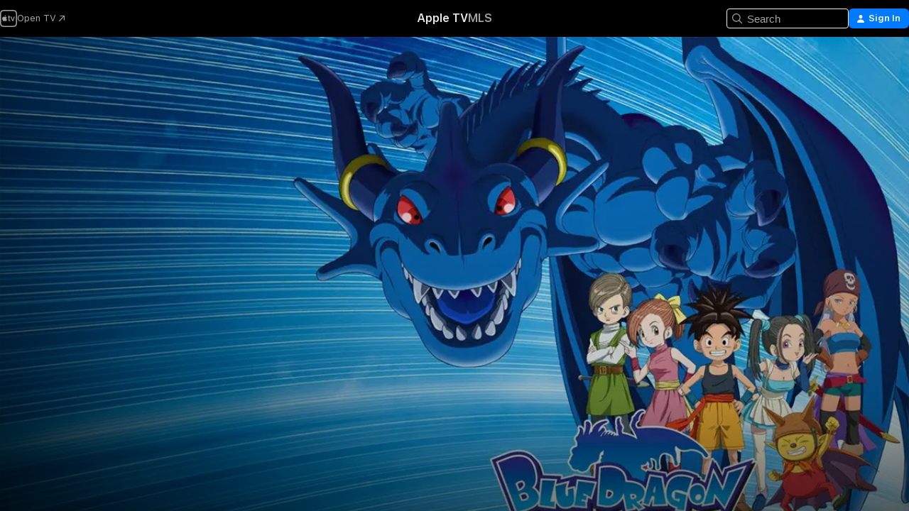

--- FILE ---
content_type: text/html
request_url: https://tv.apple.com/us/season/season-1/umc.cmc.68etc8irtw72sgxouo31uokri?showId=umc.cmc.1nci8d0w6btie2oiuo7vo6ejo
body_size: 38382
content:
<!DOCTYPE html>
<html dir="ltr" lang="en-US">
    <head>
        <meta charset="utf-8" />
        <meta http-equiv="X-UA-Compatible" content="IE=edge" />
        <meta name="viewport" content="width=device-width,initial-scale=1" />
        <meta name="applicable-device" content="pc,mobile" />
        <meta name="referrer" content="strict-origin" />

        <link
            rel="apple-touch-icon"
            sizes="180x180"
            href="/assets/favicon/favicon-180.png"
        />
        <link
            rel="icon"
            type="image/png"
            sizes="32x32"
            href="/assets/favicon/favicon-32.png"
        />
        <link
            rel="icon"
            type="image/png"
            sizes="16x16"
            href="/assets/favicon/favicon-16.png"
        />
        <link rel="manifest" href="/manifest.json" />

        <title>‎Season 1 - Apple TV</title><!-- HEAD_svelte-1f6k8o2_START --><meta name="version" content="2550.14.0-external"><!-- HEAD_svelte-1f6k8o2_END --><!-- HEAD_svelte-1frznod_START --><link rel="preconnect" href="//www.apple.com/wss/fonts" crossorigin="anonymous"><link rel="stylesheet" as="style" href="//www.apple.com/wss/fonts?families=SF+Pro,v4%7CSF+Pro+Icons,v1&amp;display=swap" type="text/css" referrerpolicy="strict-origin-when-cross-origin"><!-- HEAD_svelte-1frznod_END --><!-- HEAD_svelte-eg3hvx_START -->    <meta name="description" content="Shu and the others see just how strong Nene is in a face-to-face confrontation. With power so immense it could wipe out the entire world, Nene seems i…">  <link rel="canonical" href="https://tv.apple.com/us/season/season-1/umc.cmc.68etc8irtw72sgxouo31uokri?showId=umc.cmc.1nci8d0w6btie2oiuo7vo6ejo">        <meta name="apple:title" content="Season 1"> <meta name="apple:description" content="Anime · Animation">   <meta property="og:title" content="Season 1 - Apple TV"> <meta property="og:description" content="Shu and the others see just how strong Nene is in a face-to-face confrontation. With power so immense it could wipe out the entire world, Nene seems i…"> <meta property="og:site_name" content="Apple TV"> <meta property="og:url" content="https://tv.apple.com/us/season/season-1/umc.cmc.68etc8irtw72sgxouo31uokri?showId=umc.cmc.1nci8d0w6btie2oiuo7vo6ejo"> <meta property="og:image" content="https://is1-ssl.mzstatic.com/image/thumb/bmjeZV4V2iLViNq4Gj9mPg/1200x675CA.TVA23CF1.jpg"> <meta property="og:image:secure_url" content="https://is1-ssl.mzstatic.com/image/thumb/bmjeZV4V2iLViNq4Gj9mPg/1200x675CA.TVA23CF1.jpg"> <meta property="og:image:alt" content="Season 1 - Apple TV"> <meta property="og:image:width" content="1200"> <meta property="og:image:height" content="675"> <meta property="og:image:type" content="image/jpg"> <meta property="og:type" content="Season"> <meta property="og:locale" content="en_US">       <meta name="twitter:title" content="Season 1 - Apple TV"> <meta name="twitter:description" content="Shu and the others see just how strong Nene is in a face-to-face confrontation. With power so immense it could wipe out the entire world, Nene seems i…"> <meta name="twitter:site" content="@AppleTV"> <meta name="twitter:image" content="https://is1-ssl.mzstatic.com/image/thumb/bmjeZV4V2iLViNq4Gj9mPg/1200x675CA.TVA23CF1.jpg"> <meta name="twitter:image:alt" content="Season 1 - Apple TV"> <meta name="twitter:card" content="summary_large_image">    <script type="application/ld+json" data-svelte-h="svelte-akop8n">{
                "@context": "https://schema.org",
                "@id": "https://tv.apple.com/#organization",
                "@type": "Organization",
                "name": "Apple TV",
                "url": "https://tv.apple.com",
                "logo": "https://tv.apple.com/assets/knowledge-graph/tv.png",
                "sameAs": [
                    "https://www.wikidata.org/wiki/Q270285",
                    "https://twitter.com/AppleTV",
                    "https://www.instagram.com/appletv/",
                    "https://www.facebook.com/appletv/",
                    "https://www.youtube.com/AppleTV",
                    "https://giphy.com/appletv"
                ],
                "parentOrganization": {
                    "@type": "Organization",
                    "name": "Apple",
                    "@id": "https://www.apple.com/#organization",
                    "url": "https://www.apple.com/"
                }
            }</script>    <!-- HTML_TAG_START -->
                <script id=schema:tv-season type="application/ld+json">
                    {"@context":"https://schema.org","@type":"TVSeason","name":"Season 1","description":"Shu and the others see just how strong Nene is in a face-to-face confrontation. With power so immense it could wipe out the entire world, Nene seems i…","identifier":"umc.cmc.68etc8irtw72sgxouo31uokri","partOfTVSeries":"Blue Dragon","seasonNumber":1,"actor":[{"@type":"Person","name":"Lex Lang"},{"@type":"Person","name":"Yuri Lowenthal"},{"@type":"Person","name":"Sam Riegel"}],"director":[{"@type":"Person","name":"Yukihiro Matsushita"}],"datePublished":"2007-04-07T00:00:00.000Z","image":"https://is1-ssl.mzstatic.com/image/thumb/bmjeZV4V2iLViNq4Gj9mPg/1200x675CA.TVA23CF1.jpg"}
                </script>
                <!-- HTML_TAG_END -->   <!-- HTML_TAG_START -->
                <script id=schema:breadcrumb-list name=schema:breadcrumb-list type="application/ld+json">
                    {"@context":"https://schema.org","@type":"BreadcrumbList","itemListElement":[{"@type":"ListItem","position":1,"item":{"@id":"https://tv.apple.com","name":"Apple TV"}}]}
                </script>
                <!-- HTML_TAG_END --> <!-- HEAD_svelte-eg3hvx_END -->
      <script type="module" crossorigin src="/assets/main~DCQmA0IneM.js"></script>
      <link rel="modulepreload" crossorigin href="/assets/CommerceModalContainer~ahkFHdAgIi.js">
      <link rel="stylesheet" crossorigin href="/assets/CommerceModalContainer~dMB8zhtE3w.css">
      <link rel="stylesheet" crossorigin href="/assets/main~C4ibcj_vaK.css">
      <script type="module">import.meta.url;import("_").catch(()=>1);async function* g(){};window.__vite_is_modern_browser=true;</script>
      <script type="module">!function(){if(window.__vite_is_modern_browser)return;console.warn("vite: loading legacy chunks, syntax error above and the same error below should be ignored");var e=document.getElementById("vite-legacy-polyfill"),n=document.createElement("script");n.src=e.src,n.onload=function(){System.import(document.getElementById('vite-legacy-entry').getAttribute('data-src'))},document.body.appendChild(n)}();</script>
    </head>
    <body>
        <script src="/assets/focus-visible/focus-visible.min.js"></script>
        <script
            async
            src="/includes/js-cdn/musickit/v3/amp/mediakit.js"
        ></script>
        <script
            type="module"
            async
            src="/includes/js-cdn/musickit/v3/components/musickit-components/musickit-components.esm.js"
        ></script>
        <script
            nomodule
            async
            src="/includes/js-cdn/musickit/v3/components/musickit-components/musickit-components.js"
        ></script>
        <svg style="display: none" xmlns="http://www.w3.org/2000/svg">
            <symbol id="play-circle-fill" viewBox="0 0 60 60">
                <path
                    class="icon-circle-fill__circle"
                    fill="var(--iconCircleFillBG, transparent)"
                    d="M30 60c16.411 0 30-13.617 30-30C60 13.588 46.382 0 29.971 0 13.588 0 .001 13.588.001 30c0 16.383 13.617 30 30 30Z"
                />
                <path
                    fill="var(--iconFillArrow, var(--keyColor, black))"
                    d="M24.411 41.853c-1.41.853-3.028.177-3.028-1.294V19.47c0-1.44 1.735-2.058 3.028-1.294l17.265 10.235a1.89 1.89 0 0 1 0 3.265L24.411 41.853Z"
                />
            </symbol>
        </svg>
        <div class="body-container">
               <div class="app-container svelte-ksk4wg" data-testid="app-container"><div data-testid="header" class="header header--color svelte-17u3p6w"><div class="header__contents svelte-17u3p6w"><div class="header__open svelte-17u3p6w"></div> <div class="header__tabs svelte-17u3p6w"></div> <div class="header__controls svelte-17u3p6w"><div class="header__search svelte-17u3p6w"><div class="search-input search-input--overrides svelte-1m14fku menu" data-testid="search-input"><div data-testid="amp-search-input" aria-controls="search-suggestions" aria-expanded="false" aria-haspopup="listbox" aria-owns="search-suggestions" class="search-input-container svelte-rg26q6" tabindex="-1" role=""><div class="flex-container svelte-rg26q6"><form id="search-input-form" class="svelte-rg26q6"><svg width="16" height="16" viewBox="0 0 16 16" class="search-svg" aria-hidden="true"><path d="M11.87 10.835q.027.022.051.047l3.864 3.863a.735.735 0 1 1-1.04 1.04l-3.863-3.864-.047-.051a6.667 6.667 0 1 1 1.035-1.035M6.667 12a5.333 5.333 0 1 0 0-10.667 5.333 5.333 0 0 0 0 10.667"></path></svg> <input value="" aria-autocomplete="list" aria-multiline="false" aria-controls="search-suggestions" aria-label="Search" placeholder="Search" spellcheck="false" autocomplete="off" autocorrect="off" autocapitalize="off" type="text" inputmode="search" class="search-input__text-field svelte-rg26q6" data-testid="search-input__text-field"></form> </div> <div data-testid="search-scope-bar"></div>   </div> </div></div> <div class="auth-content svelte-114v0sv" data-testid="auth-content"> <button tabindex="0" data-testid="sign-in-button" class="commerce-button signin svelte-jf121i"><svg width="10" height="11" viewBox="0 0 10 11" class="auth-icon"><path d="M5 5.295c-1.296 0-2.385-1.176-2.385-2.678C2.61 1.152 3.716 0 5 0c1.29 0 2.39 1.128 2.39 2.611C7.39 4.12 6.297 5.295 5 5.295M1.314 11C.337 11 0 10.698 0 10.144c0-1.55 1.929-3.685 5-3.685 3.065 0 5 2.135 5 3.685 0 .554-.337.856-1.314.856z"></path></svg> <span class="button-text">Sign In</span> </button> </div></div></div>  </div>   <div id="scrollable-page" class="scrollable-page svelte-xmtc6f" data-main-content data-testid="main-section" aria-hidden="false"><main data-testid="main" class="svelte-1vdwh3d"><div class="content-container svelte-1vdwh3d" data-testid="content-container">    <div class="section svelte-190eab9" data-testid="section-container" aria-label=""><div class="section-content" data-testid="section-content"> <div class="product-header__wrapper svelte-119wsvk"><div class="product-header dark svelte-119wsvk" data-type="Season" data-testid="product-header"><div class="superhero-lockup-container svelte-1etfiyq"><div class="artwork-container svelte-t4o8fn">  <div data-testid="artwork-component" class="artwork-component artwork-component--aspect-ratio artwork-component--orientation-landscape svelte-uduhys    artwork-component--fullwidth    artwork-component--has-borders" style="
            --artwork-bg-color: rgb(17,94,159);
            --aspect-ratio: 1.7777777777777777;
            --placeholder-bg-color: rgb(17,94,159);
       ">   <picture class="svelte-uduhys"><source sizes="1200px" srcset="https://is1-ssl.mzstatic.com/image/thumb/bmjeZV4V2iLViNq4Gj9mPg/1200x675.webp 1200w,https://is1-ssl.mzstatic.com/image/thumb/bmjeZV4V2iLViNq4Gj9mPg/2400x1350.webp 2400w" type="image/webp"> <source sizes="1200px" srcset="https://is1-ssl.mzstatic.com/image/thumb/bmjeZV4V2iLViNq4Gj9mPg/1200x675-60.jpg 1200w,https://is1-ssl.mzstatic.com/image/thumb/bmjeZV4V2iLViNq4Gj9mPg/2400x1350-60.jpg 2400w" type="image/jpeg"> <img alt="" class="artwork-component__contents artwork-component__image svelte-uduhys" src="/assets/artwork/1x1.gif" role="presentation" decoding="async" width="1200" height="675" fetchpriority="high" style="opacity: 1;"></picture> </div>   </div> <div class="container dark svelte-1nh6wvs page-header"><article class="lockup svelte-1nh6wvs"><header class="svelte-1nh6wvs">  <h1 class="title  svelte-1nh6wvs">Season 1</h1>  <div class="metadata svelte-1nh6wvs"><div class="content-provider-coin svelte-mtdipc" data-testid="content-provider-logo-coin" role="img" aria-label="Peacock">  <picture class="picture svelte-1fyueul"><source srcset="https://is1-ssl.mzstatic.com/image/thumb/4ZAmVa9LcLtmHlPyqYsOKQ/160x160SWL.TVARHBL1.png?bColor=000000 160w,https://is1-ssl.mzstatic.com/image/thumb/4ZAmVa9LcLtmHlPyqYsOKQ/190x190SWL.TVARHBL1.png?bColor=000000 190w,https://is1-ssl.mzstatic.com/image/thumb/4ZAmVa9LcLtmHlPyqYsOKQ/220x220SWL.TVARHBL1.png?bColor=000000 220w,https://is1-ssl.mzstatic.com/image/thumb/4ZAmVa9LcLtmHlPyqYsOKQ/243x243SWL.TVARHBL1.png?bColor=000000 243w,https://is1-ssl.mzstatic.com/image/thumb/4ZAmVa9LcLtmHlPyqYsOKQ/320x320SWL.TVARHBL1.png?bColor=000000 320w,https://is1-ssl.mzstatic.com/image/thumb/4ZAmVa9LcLtmHlPyqYsOKQ/380x380SWL.TVARHBL1.png?bColor=000000 380w,https://is1-ssl.mzstatic.com/image/thumb/4ZAmVa9LcLtmHlPyqYsOKQ/440x440SWL.TVARHBL1.png?bColor=000000 440w,https://is1-ssl.mzstatic.com/image/thumb/4ZAmVa9LcLtmHlPyqYsOKQ/486x486SWL.TVARHBL1.png?bColor=000000 486w" type="image/png"><source srcset="https://is1-ssl.mzstatic.com/image/thumb/4ZAmVa9LcLtmHlPyqYsOKQ/160x160SWL.TVARHBL1.webp?bColor=000000 160w,https://is1-ssl.mzstatic.com/image/thumb/4ZAmVa9LcLtmHlPyqYsOKQ/190x190SWL.TVARHBL1.webp?bColor=000000 190w,https://is1-ssl.mzstatic.com/image/thumb/4ZAmVa9LcLtmHlPyqYsOKQ/220x220SWL.TVARHBL1.webp?bColor=000000 220w,https://is1-ssl.mzstatic.com/image/thumb/4ZAmVa9LcLtmHlPyqYsOKQ/243x243SWL.TVARHBL1.webp?bColor=000000 243w,https://is1-ssl.mzstatic.com/image/thumb/4ZAmVa9LcLtmHlPyqYsOKQ/320x320SWL.TVARHBL1.webp?bColor=000000 320w,https://is1-ssl.mzstatic.com/image/thumb/4ZAmVa9LcLtmHlPyqYsOKQ/380x380SWL.TVARHBL1.webp?bColor=000000 380w,https://is1-ssl.mzstatic.com/image/thumb/4ZAmVa9LcLtmHlPyqYsOKQ/440x440SWL.TVARHBL1.webp?bColor=000000 440w,https://is1-ssl.mzstatic.com/image/thumb/4ZAmVa9LcLtmHlPyqYsOKQ/486x486SWL.TVARHBL1.webp?bColor=000000 486w" type="image/webp"> <img alt="" loading="lazy" src="/assets/artwork/1x1.gif" class="svelte-1fyueul"> </picture></div> <div style="display: contents; --metadata-list-line-clamp:1;"><span class="metadata-list svelte-i707bi" data-testid="metadata-list"><span>TV Show</span>  · <span>Anime</span>  · <span>Animation</span>  </span></div> <div style="display: contents; --display:contents; --opacity:1;"><ul class="badge-row light svelte-nd7koe" data-testid="metadata-badges"><li class="badge badge--rating rating--tv_y7 svelte-nd7koe" aria-label="Rated TV-Y7"><span aria-hidden="true" data-rating="TV-Y7" class="svelte-nd7koe"></span> </li> </ul></div></div></header> <div class="description svelte-1nh6wvs"><span class="svelte-1nh6wvs"><div style="display: contents; --moreTextColorOverride:var(--keyColor);">  <div class="truncate-wrapper svelte-1ji3yu5"><p data-testid="truncate-text" dir="auto" class="content svelte-1ji3yu5  title-3" style="--lines: 2; --line-height: var(--lineHeight, 16); --link-length: 4;"><!-- HTML_TAG_START -->Shu and the others see just how strong Nene is in a face-to-face confrontation. With power so immense it could wipe out the entire world, Nene seems impossible to beat. If there’s a way out for the shadow wielders and their friends, it’s definitely going to come from a very unexpected source! Then, in a city called Logic, Zola shows the group the Book of the Beginning and explains how Shu and the others are descendants of the warriors of light who saved the world. But the missing pages — the Extra Seven — are still unaccounted for, and the group decides to hire a Master Informant to help them find the woman who stole them!<!-- HTML_TAG_END --></p> </div> </div></span></div> <div class="details svelte-1nh6wvs"><span class="metadata-list svelte-i707bi" data-testid="metadata-list"><span>2007</span>  · <span>24m</span>  </span> <div style="display: contents; --display:contents; --opacity:0.8;"><ul class="badge-row light svelte-nd7koe" data-testid="metadata-badges"><li class="badge badge--recommended-age svelte-nd7koe" aria-label="Common Sense Recommended Age 9"><span aria-hidden="true" class="svelte-nd7koe">9+</span> </li><li class="badge badge--hd svelte-nd7koe" aria-label="High Definition"><span aria-hidden="true" class="svelte-nd7koe"></span> </li> </ul></div></div> </article>    <div class="personnel svelte-1nh6wvs"><div><span class="personnel-title svelte-1nh6wvs">Starring</span> <span class="personnel-list svelte-1nh6wvs"><span class="person svelte-1nh6wvs"><a href="https://tv.apple.com/us/person/lex-lang/umc.cpc.7h8g9z5y95cnk56lu1njbn9ck" class="person-link svelte-1nh6wvs">Lex Lang</a><span class="person-separator svelte-1nh6wvs">,  </span></span><span class="person svelte-1nh6wvs"><a href="https://tv.apple.com/us/person/yuri-lowenthal/umc.cpc.6wfhwrqkcjhlhljx86s4h2ud" class="person-link svelte-1nh6wvs">Yuri Lowenthal</a><span class="person-separator svelte-1nh6wvs">,  </span></span><span class="person svelte-1nh6wvs"><a href="https://tv.apple.com/us/person/sam-riegel/umc.cpc.5xcf8w216nna9f29vj72z0x3u" class="person-link svelte-1nh6wvs">Sam Riegel</a></span></span> </div><div><span class="personnel-title svelte-1nh6wvs">Director</span> <span class="personnel-list svelte-1nh6wvs"><span class="person svelte-1nh6wvs"><a href="https://tv.apple.com/us/person/yukihiro-matsushita/umc.cpc.qv0eop8ml2wzkra43rrjnrew" class="person-link svelte-1nh6wvs">Yukihiro Matsushita</a></span></span> </div></div> </div> </div></div> </div></div> </div><div class="section svelte-190eab9   with-bottom-spacing   display-separator" data-testid="section-container" aria-label="Episodes"><div class="section-content" data-testid="section-content"><div class="rich-lockup-shelf-header svelte-1l4rc8w"><div class="header svelte-rnrb59">  <div class="header-title-wrapper svelte-rnrb59">   <h2 class="title svelte-rnrb59" data-testid="header-title"><span class="dir-wrapper" dir="auto">Season 1</span></h2> </div>   </div> </div> <div>   <div class="shelf"><section data-testid="shelf-component" class="shelf-grid shelf-grid--onhover svelte-12rmzef" style="
            --grid-max-content-xsmall: 200px; --grid-column-gap-xsmall: 10px; --grid-row-gap-xsmall: 24px; --grid-small: 3; --grid-column-gap-small: 20px; --grid-row-gap-small: 24px; --grid-medium: 4; --grid-column-gap-medium: 20px; --grid-row-gap-medium: 24px; --grid-large: 5; --grid-column-gap-large: 20px; --grid-row-gap-large: 24px; --grid-xlarge: 5; --grid-column-gap-xlarge: 20px; --grid-row-gap-xlarge: 24px;
            --grid-type: C;
            --grid-rows: 1;
            --standard-lockup-shadow-offset: 15px;
            
        "> <div class="shelf-grid__body svelte-12rmzef" data-testid="shelf-body">   <button disabled aria-label="Previous Page" type="button" class="shelf-grid-nav__arrow shelf-grid-nav__arrow--left svelte-1xmivhv" data-testid="shelf-button-left" style="--offset: 0px;"><svg xmlns="http://www.w3.org/2000/svg" viewBox="0 0 9 31"><path d="M5.275 29.46a1.61 1.61 0 0 0 1.456 1.077c1.018 0 1.772-.737 1.772-1.737 0-.526-.277-1.186-.449-1.62l-4.68-11.912L8.05 3.363c.172-.442.45-1.116.45-1.625A1.7 1.7 0 0 0 6.728.002a1.6 1.6 0 0 0-1.456 1.09L.675 12.774c-.301.775-.677 1.744-.677 2.495 0 .754.376 1.705.677 2.498L5.272 29.46Z"></path></svg></button> <ul slot="shelf-content" class="shelf-grid__list shelf-grid__list--grid-type-C shelf-grid__list--grid-rows-1 svelte-12rmzef" role="list" tabindex="-1" data-testid="shelf-item-list">   <li class="shelf-grid__list-item svelte-12rmzef" data-index="0" aria-hidden="true"><div class="svelte-12rmzef"><div slot="item" class="svelte-5fmy7e">  <a class="lockup svelte-93u9ds" href="https://tv.apple.com/us/episode/the-shadow-comes-forth/umc.cmc.hjsgk2xaqaxjs261e5qpdk3c?showId=umc.cmc.1nci8d0w6btie2oiuo7vo6ejo" aria-label="The Shadow Comes Forth" data-testid="lockup" style="--lockup-aspect-ratio: 16/9; --lockup-border-radius: 14px; --lockup-chin-height: 70px;"><div class="grid svelte-93u9ds" data-testid="lockup-grid"><div class="artwork svelte-93u9ds" data-testid="artwork">  <div data-testid="artwork-component" class="artwork-component artwork-component--aspect-ratio artwork-component--orientation-landscape svelte-uduhys    artwork-component--fullwidth    artwork-component--has-borders" style="
            --artwork-bg-color: #F4BD92;
            --aspect-ratio: 1.3026819923371646;
            --placeholder-bg-color: #F4BD92;
       ">   <picture class="svelte-uduhys"><source sizes=" (max-width:1319px) 290px,(min-width:1320px) and (max-width:1679px) 340px,340px" srcset="https://is1-ssl.mzstatic.com/image/thumb/L6nqDpxcKEFH-XUa1LNOrA/290x233KF.TVALC02.webp?color=F4BD92&amp;style=l 290w,https://is1-ssl.mzstatic.com/image/thumb/L6nqDpxcKEFH-XUa1LNOrA/340x261KF.TVALC02.webp?color=F4BD92&amp;style=l 340w,https://is1-ssl.mzstatic.com/image/thumb/L6nqDpxcKEFH-XUa1LNOrA/580x466KF.TVALC02.webp?color=F4BD92&amp;style=l 580w,https://is1-ssl.mzstatic.com/image/thumb/L6nqDpxcKEFH-XUa1LNOrA/680x522KF.TVALC02.webp?color=F4BD92&amp;style=l 680w" type="image/webp"> <source sizes=" (max-width:1319px) 290px,(min-width:1320px) and (max-width:1679px) 340px,340px" srcset="https://is1-ssl.mzstatic.com/image/thumb/L6nqDpxcKEFH-XUa1LNOrA/290x233KF.TVALC02-60.jpg?color=F4BD92&amp;style=l 290w,https://is1-ssl.mzstatic.com/image/thumb/L6nqDpxcKEFH-XUa1LNOrA/340x261KF.TVALC02-60.jpg?color=F4BD92&amp;style=l 340w,https://is1-ssl.mzstatic.com/image/thumb/L6nqDpxcKEFH-XUa1LNOrA/580x466KF.TVALC02-60.jpg?color=F4BD92&amp;style=l 580w,https://is1-ssl.mzstatic.com/image/thumb/L6nqDpxcKEFH-XUa1LNOrA/680x522KF.TVALC02-60.jpg?color=F4BD92&amp;style=l 680w" type="image/jpeg"> <img alt="The Shadow Comes Forth" class="artwork-component__contents artwork-component__image svelte-uduhys" loading="lazy" src="/assets/artwork/1x1.gif" decoding="async" width="340" height="261" fetchpriority="auto" style="opacity: 1;"></picture> </div></div> <div class="metadata svelte-oo63us"><div class="legibility-gradient svelte-oo63us"></div> <div class="content svelte-oo63us" style="--description-lines: 2; --description-lines-xs: 2; --content-height: 70px; --content-height-xs: 70px;"><div class="tag svelte-oo63us">EPISODE 1</div> <div class="title svelte-oo63us">The Shadow Comes Forth</div> <div class="description svelte-oo63us">Young, impulsive and adventurous Shu lives a peaceful life in Talta Village, sharing his love of all things mechanical with his friends. But the peace is about to be shattered as two mysterious warriors, Zola and Jiro, arrive. The village is subsequently attacked by the Grankingdom, a land whose sole desire is to take over the world using both Shadow power and machines. With his village hanging in the balance, Shu awakens the legendary Blue Dragon, a Shadow of incredible power and strength.</div></div> <div class="progress-and-attribution svelte-gsgqar">  <div class="duration svelte-gsgqar">23m</div> <div class="context-menu svelte-gsgqar"><amp-contextual-menu-button config="[object Object]" class="svelte-1sn4kz"> <span aria-label="MORE" class="more-button svelte-1sn4kz more-button--platter" data-testid="more-button" slot="trigger-content"><svg width="28" height="28" viewBox="0 0 28 28" class="glyph" xmlns="http://www.w3.org/2000/svg"><circle fill="var(--iconCircleFill, transparent)" cx="14" cy="14" r="14"></circle><path fill="var(--iconEllipsisFill, white)" d="M10.105 14c0-.87-.687-1.55-1.564-1.55-.862 0-1.557.695-1.557 1.55 0 .848.695 1.55 1.557 1.55.855 0 1.564-.702 1.564-1.55zm5.437 0c0-.87-.68-1.55-1.542-1.55A1.55 1.55 0 0012.45 14c0 .848.695 1.55 1.55 1.55.848 0 1.542-.702 1.542-1.55zm5.474 0c0-.87-.687-1.55-1.557-1.55-.87 0-1.564.695-1.564 1.55 0 .848.694 1.55 1.564 1.55.848 0 1.557-.702 1.557-1.55z"></path></svg></span> </amp-contextual-menu-button></div> </div></div>  </div> </a></div> </div></li>   <li class="shelf-grid__list-item svelte-12rmzef" data-index="1" aria-hidden="true"><div class="svelte-12rmzef"><div slot="item" class="svelte-5fmy7e">  <a class="lockup svelte-93u9ds" href="https://tv.apple.com/us/episode/a-fateful-decision/umc.cmc.4ib1gfedtrdwtk0a70oghe97d?showId=umc.cmc.1nci8d0w6btie2oiuo7vo6ejo" aria-label="A Fateful Decision" data-testid="lockup" style="--lockup-aspect-ratio: 16/9; --lockup-border-radius: 14px; --lockup-chin-height: 70px;"><div class="grid svelte-93u9ds" data-testid="lockup-grid"><div class="artwork svelte-93u9ds" data-testid="artwork">  <div data-testid="artwork-component" class="artwork-component artwork-component--aspect-ratio artwork-component--orientation-landscape svelte-uduhys    artwork-component--fullwidth    artwork-component--has-borders" style="
            --artwork-bg-color: #040922;
            --aspect-ratio: 1.3026819923371646;
            --placeholder-bg-color: #040922;
       ">   <picture class="svelte-uduhys"><source sizes=" (max-width:1319px) 290px,(min-width:1320px) and (max-width:1679px) 340px,340px" srcset="https://is1-ssl.mzstatic.com/image/thumb/_2dBD14ggUMCZMOAfL_Duw/290x233KF.TVALC02.webp?color=040922&amp;style=l 290w,https://is1-ssl.mzstatic.com/image/thumb/_2dBD14ggUMCZMOAfL_Duw/340x261KF.TVALC02.webp?color=040922&amp;style=l 340w,https://is1-ssl.mzstatic.com/image/thumb/_2dBD14ggUMCZMOAfL_Duw/580x466KF.TVALC02.webp?color=040922&amp;style=l 580w,https://is1-ssl.mzstatic.com/image/thumb/_2dBD14ggUMCZMOAfL_Duw/680x522KF.TVALC02.webp?color=040922&amp;style=l 680w" type="image/webp"> <source sizes=" (max-width:1319px) 290px,(min-width:1320px) and (max-width:1679px) 340px,340px" srcset="https://is1-ssl.mzstatic.com/image/thumb/_2dBD14ggUMCZMOAfL_Duw/290x233KF.TVALC02-60.jpg?color=040922&amp;style=l 290w,https://is1-ssl.mzstatic.com/image/thumb/_2dBD14ggUMCZMOAfL_Duw/340x261KF.TVALC02-60.jpg?color=040922&amp;style=l 340w,https://is1-ssl.mzstatic.com/image/thumb/_2dBD14ggUMCZMOAfL_Duw/580x466KF.TVALC02-60.jpg?color=040922&amp;style=l 580w,https://is1-ssl.mzstatic.com/image/thumb/_2dBD14ggUMCZMOAfL_Duw/680x522KF.TVALC02-60.jpg?color=040922&amp;style=l 680w" type="image/jpeg"> <img alt="A Fateful Decision" class="artwork-component__contents artwork-component__image svelte-uduhys" loading="lazy" src="/assets/artwork/1x1.gif" decoding="async" width="340" height="261" fetchpriority="auto" style="opacity: 1;"></picture> </div></div> <div class="metadata svelte-oo63us"><div class="legibility-gradient svelte-oo63us"></div> <div class="content svelte-oo63us" style="--description-lines: 2; --description-lines-xs: 2; --content-height: 70px; --content-height-xs: 70px;"><div class="tag svelte-oo63us">EPISODE 2</div> <div class="title svelte-oo63us">A Fateful Decision</div> <div class="description svelte-oo63us">The Blue Dragon has been awakened–but can Shu control it? He'll need the help of Zola, a shadow wielder who takes it upon herself to educate the boy about shadow powers to tell Shu about Shadow powers, as well as the Book of the Beginning, which tells the story of the battle between Light and Darkness. For Shu and his friend Kluke, there is no turning back, as they are recruited to join Zola and Jiro on a new adventure…</div></div> <div class="progress-and-attribution svelte-gsgqar">  <div class="duration svelte-gsgqar">23m</div> <div class="context-menu svelte-gsgqar"><amp-contextual-menu-button config="[object Object]" class="svelte-1sn4kz"> <span aria-label="MORE" class="more-button svelte-1sn4kz more-button--platter" data-testid="more-button" slot="trigger-content"><svg width="28" height="28" viewBox="0 0 28 28" class="glyph" xmlns="http://www.w3.org/2000/svg"><circle fill="var(--iconCircleFill, transparent)" cx="14" cy="14" r="14"></circle><path fill="var(--iconEllipsisFill, white)" d="M10.105 14c0-.87-.687-1.55-1.564-1.55-.862 0-1.557.695-1.557 1.55 0 .848.695 1.55 1.557 1.55.855 0 1.564-.702 1.564-1.55zm5.437 0c0-.87-.68-1.55-1.542-1.55A1.55 1.55 0 0012.45 14c0 .848.695 1.55 1.55 1.55.848 0 1.542-.702 1.542-1.55zm5.474 0c0-.87-.687-1.55-1.557-1.55-.87 0-1.564.695-1.564 1.55 0 .848.694 1.55 1.564 1.55.848 0 1.557-.702 1.557-1.55z"></path></svg></span> </amp-contextual-menu-button></div> </div></div>  </div> </a></div> </div></li>   <li class="shelf-grid__list-item svelte-12rmzef" data-index="2" aria-hidden="true"><div class="svelte-12rmzef"><div slot="item" class="svelte-5fmy7e">  <a class="lockup svelte-93u9ds" href="https://tv.apple.com/us/episode/shu-and-jiro-rivals-in-training/umc.cmc.4b5yu3noihjum741hxy1os4e6?showId=umc.cmc.1nci8d0w6btie2oiuo7vo6ejo" aria-label="Shu and Jiro: Rivals in Training" data-testid="lockup" style="--lockup-aspect-ratio: 16/9; --lockup-border-radius: 14px; --lockup-chin-height: 70px;"><div class="grid svelte-93u9ds" data-testid="lockup-grid"><div class="artwork svelte-93u9ds" data-testid="artwork">  <div data-testid="artwork-component" class="artwork-component artwork-component--aspect-ratio artwork-component--orientation-landscape svelte-uduhys    artwork-component--fullwidth    artwork-component--has-borders" style="
            --artwork-bg-color: #161F22;
            --aspect-ratio: 1.3026819923371646;
            --placeholder-bg-color: #161F22;
       ">   <picture class="svelte-uduhys"><source sizes=" (max-width:1319px) 290px,(min-width:1320px) and (max-width:1679px) 340px,340px" srcset="https://is1-ssl.mzstatic.com/image/thumb/8WDhfYGegW3Snzkg0L7pcw/290x233KF.TVALC02.webp?color=161F22&amp;style=l 290w,https://is1-ssl.mzstatic.com/image/thumb/8WDhfYGegW3Snzkg0L7pcw/340x261KF.TVALC02.webp?color=161F22&amp;style=l 340w,https://is1-ssl.mzstatic.com/image/thumb/8WDhfYGegW3Snzkg0L7pcw/580x466KF.TVALC02.webp?color=161F22&amp;style=l 580w,https://is1-ssl.mzstatic.com/image/thumb/8WDhfYGegW3Snzkg0L7pcw/680x522KF.TVALC02.webp?color=161F22&amp;style=l 680w" type="image/webp"> <source sizes=" (max-width:1319px) 290px,(min-width:1320px) and (max-width:1679px) 340px,340px" srcset="https://is1-ssl.mzstatic.com/image/thumb/8WDhfYGegW3Snzkg0L7pcw/290x233KF.TVALC02-60.jpg?color=161F22&amp;style=l 290w,https://is1-ssl.mzstatic.com/image/thumb/8WDhfYGegW3Snzkg0L7pcw/340x261KF.TVALC02-60.jpg?color=161F22&amp;style=l 340w,https://is1-ssl.mzstatic.com/image/thumb/8WDhfYGegW3Snzkg0L7pcw/580x466KF.TVALC02-60.jpg?color=161F22&amp;style=l 580w,https://is1-ssl.mzstatic.com/image/thumb/8WDhfYGegW3Snzkg0L7pcw/680x522KF.TVALC02-60.jpg?color=161F22&amp;style=l 680w" type="image/jpeg"> <img alt="Shu and Jiro: Rivals in Training" class="artwork-component__contents artwork-component__image svelte-uduhys" loading="lazy" src="/assets/artwork/1x1.gif" decoding="async" width="340" height="261" fetchpriority="auto" style="opacity: 1;"></picture> </div></div> <div class="metadata svelte-oo63us"><div class="legibility-gradient svelte-oo63us"></div> <div class="content svelte-oo63us" style="--description-lines: 2; --description-lines-xs: 2; --content-height: 70px; --content-height-xs: 70px;"><div class="tag svelte-oo63us">EPISODE 3</div> <div class="title svelte-oo63us">Shu and Jiro: Rivals in Training</div> <div class="description svelte-oo63us">Training under Zola, Shu is eager to prove that he's worthy of being a Shadow wielder, but summoning and controlling the Blue Dragon at will isn't going to be easy. If that wasn't enough, Shu’s rivalry with Zola's companion, and fellow Shadow Wielder, Jiro is growing. But the rivalry is put on hold when a Grankingdom assassin sets his sights on Jiro!</div></div> <div class="progress-and-attribution svelte-gsgqar">  <div class="duration svelte-gsgqar">23m</div> <div class="context-menu svelte-gsgqar"><amp-contextual-menu-button config="[object Object]" class="svelte-1sn4kz"> <span aria-label="MORE" class="more-button svelte-1sn4kz more-button--platter" data-testid="more-button" slot="trigger-content"><svg width="28" height="28" viewBox="0 0 28 28" class="glyph" xmlns="http://www.w3.org/2000/svg"><circle fill="var(--iconCircleFill, transparent)" cx="14" cy="14" r="14"></circle><path fill="var(--iconEllipsisFill, white)" d="M10.105 14c0-.87-.687-1.55-1.564-1.55-.862 0-1.557.695-1.557 1.55 0 .848.695 1.55 1.557 1.55.855 0 1.564-.702 1.564-1.55zm5.437 0c0-.87-.68-1.55-1.542-1.55A1.55 1.55 0 0012.45 14c0 .848.695 1.55 1.55 1.55.848 0 1.542-.702 1.542-1.55zm5.474 0c0-.87-.687-1.55-1.557-1.55-.87 0-1.564.695-1.564 1.55 0 .848.694 1.55 1.564 1.55.848 0 1.557-.702 1.557-1.55z"></path></svg></span> </amp-contextual-menu-button></div> </div></div>  </div> </a></div> </div></li>   <li class="shelf-grid__list-item svelte-12rmzef" data-index="3" aria-hidden="true"><div class="svelte-12rmzef"><div slot="item" class="svelte-5fmy7e">  <a class="lockup svelte-93u9ds" href="https://tv.apple.com/us/episode/a-member-of-the-devee-tribe/umc.cmc.3pgz291z1mh8oc20n6s7j66ly?showId=umc.cmc.1nci8d0w6btie2oiuo7vo6ejo" aria-label="A Member of the Devee Tribe" data-testid="lockup" style="--lockup-aspect-ratio: 16/9; --lockup-border-radius: 14px; --lockup-chin-height: 70px;"><div class="grid svelte-93u9ds" data-testid="lockup-grid"><div class="artwork svelte-93u9ds" data-testid="artwork">  <div data-testid="artwork-component" class="artwork-component artwork-component--aspect-ratio artwork-component--orientation-landscape svelte-uduhys    artwork-component--fullwidth    artwork-component--has-borders" style="
            --artwork-bg-color: #F4AD7C;
            --aspect-ratio: 1.3026819923371646;
            --placeholder-bg-color: #F4AD7C;
       ">   <picture class="svelte-uduhys"><source sizes=" (max-width:1319px) 290px,(min-width:1320px) and (max-width:1679px) 340px,340px" srcset="https://is1-ssl.mzstatic.com/image/thumb/uqR4Te-8XLDwbAlwcKBvHA/290x233KF.TVALC02.webp?color=F4AD7C&amp;style=l 290w,https://is1-ssl.mzstatic.com/image/thumb/uqR4Te-8XLDwbAlwcKBvHA/340x261KF.TVALC02.webp?color=F4AD7C&amp;style=l 340w,https://is1-ssl.mzstatic.com/image/thumb/uqR4Te-8XLDwbAlwcKBvHA/580x466KF.TVALC02.webp?color=F4AD7C&amp;style=l 580w,https://is1-ssl.mzstatic.com/image/thumb/uqR4Te-8XLDwbAlwcKBvHA/680x522KF.TVALC02.webp?color=F4AD7C&amp;style=l 680w" type="image/webp"> <source sizes=" (max-width:1319px) 290px,(min-width:1320px) and (max-width:1679px) 340px,340px" srcset="https://is1-ssl.mzstatic.com/image/thumb/uqR4Te-8XLDwbAlwcKBvHA/290x233KF.TVALC02-60.jpg?color=F4AD7C&amp;style=l 290w,https://is1-ssl.mzstatic.com/image/thumb/uqR4Te-8XLDwbAlwcKBvHA/340x261KF.TVALC02-60.jpg?color=F4AD7C&amp;style=l 340w,https://is1-ssl.mzstatic.com/image/thumb/uqR4Te-8XLDwbAlwcKBvHA/580x466KF.TVALC02-60.jpg?color=F4AD7C&amp;style=l 580w,https://is1-ssl.mzstatic.com/image/thumb/uqR4Te-8XLDwbAlwcKBvHA/680x522KF.TVALC02-60.jpg?color=F4AD7C&amp;style=l 680w" type="image/jpeg"> <img alt="A Member of the Devee Tribe" class="artwork-component__contents artwork-component__image svelte-uduhys" loading="lazy" src="/assets/artwork/1x1.gif" decoding="async" width="340" height="261" fetchpriority="auto" style="opacity: 1;"></picture> </div></div> <div class="metadata svelte-oo63us"><div class="legibility-gradient svelte-oo63us"></div> <div class="content svelte-oo63us" style="--description-lines: 2; --description-lines-xs: 2; --content-height: 70px; --content-height-xs: 70px;"><div class="tag svelte-oo63us">EPISODE 4</div> <div class="title svelte-oo63us">A Member of the Devee Tribe</div> <div class="description svelte-oo63us">Shu and his comrades wander into a town that has been decimated. A pint-sized Shadow wielder named Marumaro attacks them, convinced that they are enemies. Will Marumaro be convinced of Shu's innocence in time to save the villagers from the real invading army, and taken on a pair of Shadow-wielding brothers at the same time?</div></div> <div class="progress-and-attribution svelte-gsgqar">  <div class="duration svelte-gsgqar">23m</div> <div class="context-menu svelte-gsgqar"><amp-contextual-menu-button config="[object Object]" class="svelte-1sn4kz"> <span aria-label="MORE" class="more-button svelte-1sn4kz more-button--platter" data-testid="more-button" slot="trigger-content"><svg width="28" height="28" viewBox="0 0 28 28" class="glyph" xmlns="http://www.w3.org/2000/svg"><circle fill="var(--iconCircleFill, transparent)" cx="14" cy="14" r="14"></circle><path fill="var(--iconEllipsisFill, white)" d="M10.105 14c0-.87-.687-1.55-1.564-1.55-.862 0-1.557.695-1.557 1.55 0 .848.695 1.55 1.557 1.55.855 0 1.564-.702 1.564-1.55zm5.437 0c0-.87-.68-1.55-1.542-1.55A1.55 1.55 0 0012.45 14c0 .848.695 1.55 1.55 1.55.848 0 1.542-.702 1.542-1.55zm5.474 0c0-.87-.687-1.55-1.557-1.55-.87 0-1.564.695-1.564 1.55 0 .848.694 1.55 1.564 1.55.848 0 1.557-.702 1.557-1.55z"></path></svg></span> </amp-contextual-menu-button></div> </div></div>  </div> </a></div> </div></li>   <li class="shelf-grid__list-item svelte-12rmzef" data-index="4" aria-hidden="true"><div class="svelte-12rmzef"><div slot="item" class="svelte-5fmy7e">  <a class="lockup svelte-93u9ds" href="https://tv.apple.com/us/episode/front-line-base-assault/umc.cmc.g017qrvv1u4hixki2v72ybaj?showId=umc.cmc.1nci8d0w6btie2oiuo7vo6ejo" aria-label="Front-Line Base Assault" data-testid="lockup" style="--lockup-aspect-ratio: 16/9; --lockup-border-radius: 14px; --lockup-chin-height: 70px;"><div class="grid svelte-93u9ds" data-testid="lockup-grid"><div class="artwork svelte-93u9ds" data-testid="artwork">  <div data-testid="artwork-component" class="artwork-component artwork-component--aspect-ratio artwork-component--orientation-landscape svelte-uduhys    artwork-component--fullwidth    artwork-component--has-borders" style="
            --artwork-bg-color: #575755;
            --aspect-ratio: 1.3026819923371646;
            --placeholder-bg-color: #575755;
       ">   <picture class="svelte-uduhys"><source sizes=" (max-width:1319px) 290px,(min-width:1320px) and (max-width:1679px) 340px,340px" srcset="https://is1-ssl.mzstatic.com/image/thumb/J9v2KDaP-5xIDpjVwUji1g/290x233KF.TVALC02.webp?color=575755&amp;style=l 290w,https://is1-ssl.mzstatic.com/image/thumb/J9v2KDaP-5xIDpjVwUji1g/340x261KF.TVALC02.webp?color=575755&amp;style=l 340w,https://is1-ssl.mzstatic.com/image/thumb/J9v2KDaP-5xIDpjVwUji1g/580x466KF.TVALC02.webp?color=575755&amp;style=l 580w,https://is1-ssl.mzstatic.com/image/thumb/J9v2KDaP-5xIDpjVwUji1g/680x522KF.TVALC02.webp?color=575755&amp;style=l 680w" type="image/webp"> <source sizes=" (max-width:1319px) 290px,(min-width:1320px) and (max-width:1679px) 340px,340px" srcset="https://is1-ssl.mzstatic.com/image/thumb/J9v2KDaP-5xIDpjVwUji1g/290x233KF.TVALC02-60.jpg?color=575755&amp;style=l 290w,https://is1-ssl.mzstatic.com/image/thumb/J9v2KDaP-5xIDpjVwUji1g/340x261KF.TVALC02-60.jpg?color=575755&amp;style=l 340w,https://is1-ssl.mzstatic.com/image/thumb/J9v2KDaP-5xIDpjVwUji1g/580x466KF.TVALC02-60.jpg?color=575755&amp;style=l 580w,https://is1-ssl.mzstatic.com/image/thumb/J9v2KDaP-5xIDpjVwUji1g/680x522KF.TVALC02-60.jpg?color=575755&amp;style=l 680w" type="image/jpeg"> <img alt="Front-Line Base Assault" class="artwork-component__contents artwork-component__image svelte-uduhys" loading="lazy" src="/assets/artwork/1x1.gif" decoding="async" width="340" height="261" fetchpriority="auto" style="opacity: 1;"></picture> </div></div> <div class="metadata svelte-oo63us"><div class="legibility-gradient svelte-oo63us"></div> <div class="content svelte-oo63us" style="--description-lines: 2; --description-lines-xs: 2; --content-height: 70px; --content-height-xs: 70px;"><div class="tag svelte-oo63us">EPISODE 5</div> <div class="title svelte-oo63us">Front-Line Base Assault</div> <div class="description svelte-oo63us">Shu and the others take the fight to the enemy when they invade a Grankingdom base where some villagers are being held. But General Logi, the base commander, has a past history with Zola and some shadow powers of his own, and he soon has Zola at his mercy. If there was ever a time that Shu needed to master the Blue Dragon, it's now…</div></div> <div class="progress-and-attribution svelte-gsgqar">  <div class="duration svelte-gsgqar">23m</div> <div class="context-menu svelte-gsgqar"><amp-contextual-menu-button config="[object Object]" class="svelte-1sn4kz"> <span aria-label="MORE" class="more-button svelte-1sn4kz more-button--platter" data-testid="more-button" slot="trigger-content"><svg width="28" height="28" viewBox="0 0 28 28" class="glyph" xmlns="http://www.w3.org/2000/svg"><circle fill="var(--iconCircleFill, transparent)" cx="14" cy="14" r="14"></circle><path fill="var(--iconEllipsisFill, white)" d="M10.105 14c0-.87-.687-1.55-1.564-1.55-.862 0-1.557.695-1.557 1.55 0 .848.695 1.55 1.557 1.55.855 0 1.564-.702 1.564-1.55zm5.437 0c0-.87-.68-1.55-1.542-1.55A1.55 1.55 0 0012.45 14c0 .848.695 1.55 1.55 1.55.848 0 1.542-.702 1.542-1.55zm5.474 0c0-.87-.687-1.55-1.557-1.55-.87 0-1.564.695-1.564 1.55 0 .848.694 1.55 1.564 1.55.848 0 1.557-.702 1.557-1.55z"></path></svg></span> </amp-contextual-menu-button></div> </div></div>  </div> </a></div> </div></li>   <li class="shelf-grid__list-item svelte-12rmzef" data-index="5" aria-hidden="true"><div class="svelte-12rmzef"><div slot="item" class="svelte-5fmy7e">  <a class="lockup svelte-93u9ds" href="https://tv.apple.com/us/episode/no-good-deed-goes-unpunished/umc.cmc.7dm9p4hnpyxq0lsrpxmggu5qh?showId=umc.cmc.1nci8d0w6btie2oiuo7vo6ejo" aria-label="No Good Deed Goes Unpunished" data-testid="lockup" style="--lockup-aspect-ratio: 16/9; --lockup-border-radius: 14px; --lockup-chin-height: 70px;"><div class="grid svelte-93u9ds" data-testid="lockup-grid"><div class="artwork svelte-93u9ds" data-testid="artwork">  <div data-testid="artwork-component" class="artwork-component artwork-component--aspect-ratio artwork-component--orientation-landscape svelte-uduhys    artwork-component--fullwidth    artwork-component--has-borders" style="
            --artwork-bg-color: #0E1715;
            --aspect-ratio: 1.3026819923371646;
            --placeholder-bg-color: #0E1715;
       ">   <picture class="svelte-uduhys"><source sizes=" (max-width:1319px) 290px,(min-width:1320px) and (max-width:1679px) 340px,340px" srcset="https://is1-ssl.mzstatic.com/image/thumb/DsqLHq8xuaRqkvVA-xGL-A/290x233KF.TVALC02.webp?color=0E1715&amp;style=l 290w,https://is1-ssl.mzstatic.com/image/thumb/DsqLHq8xuaRqkvVA-xGL-A/340x261KF.TVALC02.webp?color=0E1715&amp;style=l 340w,https://is1-ssl.mzstatic.com/image/thumb/DsqLHq8xuaRqkvVA-xGL-A/580x466KF.TVALC02.webp?color=0E1715&amp;style=l 580w,https://is1-ssl.mzstatic.com/image/thumb/DsqLHq8xuaRqkvVA-xGL-A/680x522KF.TVALC02.webp?color=0E1715&amp;style=l 680w" type="image/webp"> <source sizes=" (max-width:1319px) 290px,(min-width:1320px) and (max-width:1679px) 340px,340px" srcset="https://is1-ssl.mzstatic.com/image/thumb/DsqLHq8xuaRqkvVA-xGL-A/290x233KF.TVALC02-60.jpg?color=0E1715&amp;style=l 290w,https://is1-ssl.mzstatic.com/image/thumb/DsqLHq8xuaRqkvVA-xGL-A/340x261KF.TVALC02-60.jpg?color=0E1715&amp;style=l 340w,https://is1-ssl.mzstatic.com/image/thumb/DsqLHq8xuaRqkvVA-xGL-A/580x466KF.TVALC02-60.jpg?color=0E1715&amp;style=l 580w,https://is1-ssl.mzstatic.com/image/thumb/DsqLHq8xuaRqkvVA-xGL-A/680x522KF.TVALC02-60.jpg?color=0E1715&amp;style=l 680w" type="image/jpeg"> <img alt="No Good Deed Goes Unpunished" class="artwork-component__contents artwork-component__image svelte-uduhys" loading="lazy" src="/assets/artwork/1x1.gif" decoding="async" width="340" height="261" fetchpriority="auto" style="opacity: 1;"></picture> </div></div> <div class="metadata svelte-oo63us"><div class="legibility-gradient svelte-oo63us"></div> <div class="content svelte-oo63us" style="--description-lines: 2; --description-lines-xs: 2; --content-height: 70px; --content-height-xs: 70px;"><div class="tag svelte-oo63us">EPISODE 6</div> <div class="title svelte-oo63us">No Good Deed Goes Unpunished</div> <div class="description svelte-oo63us">Our heroes are determined to visit Jibral Castle, where they seek the king's help. On the way they stop in a village, where they rescue a waitress named Bouquet, only to find themselves in the middle of a disastrous misunderstanding. Confronted by a monster, they utilize their Shadow powers to fight the beast, but is the monster truly a monster, or is it actually Bouquet's Shadow?</div></div> <div class="progress-and-attribution svelte-gsgqar">  <div class="duration svelte-gsgqar">23m</div> <div class="context-menu svelte-gsgqar"><amp-contextual-menu-button config="[object Object]" class="svelte-1sn4kz"> <span aria-label="MORE" class="more-button svelte-1sn4kz more-button--platter" data-testid="more-button" slot="trigger-content"><svg width="28" height="28" viewBox="0 0 28 28" class="glyph" xmlns="http://www.w3.org/2000/svg"><circle fill="var(--iconCircleFill, transparent)" cx="14" cy="14" r="14"></circle><path fill="var(--iconEllipsisFill, white)" d="M10.105 14c0-.87-.687-1.55-1.564-1.55-.862 0-1.557.695-1.557 1.55 0 .848.695 1.55 1.557 1.55.855 0 1.564-.702 1.564-1.55zm5.437 0c0-.87-.68-1.55-1.542-1.55A1.55 1.55 0 0012.45 14c0 .848.695 1.55 1.55 1.55.848 0 1.542-.702 1.542-1.55zm5.474 0c0-.87-.687-1.55-1.557-1.55-.87 0-1.564.695-1.564 1.55 0 .848.694 1.55 1.564 1.55.848 0 1.557-.702 1.557-1.55z"></path></svg></span> </amp-contextual-menu-button></div> </div></div>  </div> </a></div> </div></li>   <li class="shelf-grid__list-item svelte-12rmzef placeholder" data-index="6" aria-hidden="true"></li>   <li class="shelf-grid__list-item svelte-12rmzef placeholder" data-index="7" aria-hidden="true"></li>   <li class="shelf-grid__list-item svelte-12rmzef placeholder" data-index="8" aria-hidden="true"></li>   <li class="shelf-grid__list-item svelte-12rmzef placeholder" data-index="9" aria-hidden="true"></li>   <li class="shelf-grid__list-item svelte-12rmzef placeholder" data-index="10" aria-hidden="true"></li>   <li class="shelf-grid__list-item svelte-12rmzef placeholder" data-index="11" aria-hidden="true"></li>   <li class="shelf-grid__list-item svelte-12rmzef placeholder" data-index="12" aria-hidden="true"></li>   <li class="shelf-grid__list-item svelte-12rmzef placeholder" data-index="13" aria-hidden="true"></li>   <li class="shelf-grid__list-item svelte-12rmzef placeholder" data-index="14" aria-hidden="true"></li>   <li class="shelf-grid__list-item svelte-12rmzef placeholder" data-index="15" aria-hidden="true"></li>   <li class="shelf-grid__list-item svelte-12rmzef placeholder" data-index="16" aria-hidden="true"></li>   <li class="shelf-grid__list-item svelte-12rmzef placeholder" data-index="17" aria-hidden="true"></li>   <li class="shelf-grid__list-item svelte-12rmzef placeholder" data-index="18" aria-hidden="true"></li>   <li class="shelf-grid__list-item svelte-12rmzef placeholder" data-index="19" aria-hidden="true"></li>   <li class="shelf-grid__list-item svelte-12rmzef placeholder" data-index="20" aria-hidden="true"></li>   <li class="shelf-grid__list-item svelte-12rmzef placeholder" data-index="21" aria-hidden="true"></li>   <li class="shelf-grid__list-item svelte-12rmzef placeholder" data-index="22" aria-hidden="true"></li>   <li class="shelf-grid__list-item svelte-12rmzef placeholder" data-index="23" aria-hidden="true"></li>   <li class="shelf-grid__list-item svelte-12rmzef placeholder" data-index="24" aria-hidden="true"></li>   <li class="shelf-grid__list-item svelte-12rmzef placeholder" data-index="25" aria-hidden="true"></li>   <li class="shelf-grid__list-item svelte-12rmzef placeholder" data-index="26" aria-hidden="true"></li>   <li class="shelf-grid__list-item svelte-12rmzef placeholder" data-index="27" aria-hidden="true"></li>   <li class="shelf-grid__list-item svelte-12rmzef placeholder" data-index="28" aria-hidden="true"></li>   <li class="shelf-grid__list-item svelte-12rmzef placeholder" data-index="29" aria-hidden="true"></li>   <li class="shelf-grid__list-item svelte-12rmzef placeholder" data-index="30" aria-hidden="true"></li>   <li class="shelf-grid__list-item svelte-12rmzef placeholder" data-index="31" aria-hidden="true"></li>   <li class="shelf-grid__list-item svelte-12rmzef placeholder" data-index="32" aria-hidden="true"></li>   <li class="shelf-grid__list-item svelte-12rmzef placeholder" data-index="33" aria-hidden="true"></li>   <li class="shelf-grid__list-item svelte-12rmzef placeholder" data-index="34" aria-hidden="true"></li>   <li class="shelf-grid__list-item svelte-12rmzef placeholder" data-index="35" aria-hidden="true"></li>   <li class="shelf-grid__list-item svelte-12rmzef placeholder" data-index="36" aria-hidden="true"></li>   <li class="shelf-grid__list-item svelte-12rmzef placeholder" data-index="37" aria-hidden="true"></li>   <li class="shelf-grid__list-item svelte-12rmzef placeholder" data-index="38" aria-hidden="true"></li>   <li class="shelf-grid__list-item svelte-12rmzef placeholder" data-index="39" aria-hidden="true"></li>   <li class="shelf-grid__list-item svelte-12rmzef placeholder" data-index="40" aria-hidden="true"></li>   <li class="shelf-grid__list-item svelte-12rmzef placeholder" data-index="41" aria-hidden="true"></li>   <li class="shelf-grid__list-item svelte-12rmzef placeholder" data-index="42" aria-hidden="true"></li>   <li class="shelf-grid__list-item svelte-12rmzef placeholder" data-index="43" aria-hidden="true"></li>   <li class="shelf-grid__list-item svelte-12rmzef placeholder" data-index="44" aria-hidden="true"></li>   <li class="shelf-grid__list-item svelte-12rmzef placeholder" data-index="45" aria-hidden="true"></li>   <li class="shelf-grid__list-item svelte-12rmzef placeholder" data-index="46" aria-hidden="true"></li>   <li class="shelf-grid__list-item svelte-12rmzef placeholder" data-index="47" aria-hidden="true"></li>   <li class="shelf-grid__list-item svelte-12rmzef placeholder" data-index="48" aria-hidden="true"></li>   <li class="shelf-grid__list-item svelte-12rmzef placeholder" data-index="49" aria-hidden="true"></li>   <li class="shelf-grid__list-item svelte-12rmzef placeholder" data-index="50" aria-hidden="true"></li> </ul> <button aria-label="Next Page" type="button" class="shelf-grid-nav__arrow shelf-grid-nav__arrow--right svelte-1xmivhv" data-testid="shelf-button-right" style="--offset: 0px;"><svg xmlns="http://www.w3.org/2000/svg" viewBox="0 0 9 31"><path d="M5.275 29.46a1.61 1.61 0 0 0 1.456 1.077c1.018 0 1.772-.737 1.772-1.737 0-.526-.277-1.186-.449-1.62l-4.68-11.912L8.05 3.363c.172-.442.45-1.116.45-1.625A1.7 1.7 0 0 0 6.728.002a1.6 1.6 0 0 0-1.456 1.09L.675 12.774c-.301.775-.677 1.744-.677 2.495 0 .754.376 1.705.677 2.498L5.272 29.46Z"></path></svg></button></div> </section> </div></div></div> </div><div class="section svelte-190eab9   with-bottom-spacing   display-separator" data-testid="section-container" aria-label=""><div class="section-content" data-testid="section-content"> <div>   <div class="shelf"><section data-testid="shelf-component" class="shelf-grid shelf-grid--onhover svelte-12rmzef" style="
            --grid-xsmall: 1; --grid-column-gap-xsmall: 10px; --grid-row-gap-xsmall: 24px; --grid-small: 1; --grid-column-gap-small: 20px; --grid-row-gap-small: 24px; --grid-medium: 1; --grid-column-gap-medium: 20px; --grid-row-gap-medium: 24px; --grid-large: 1; --grid-column-gap-large: 20px; --grid-row-gap-large: 24px; --grid-xlarge: 1; --grid-column-gap-xlarge: 20px; --grid-row-gap-xlarge: 24px;
            --grid-type: Spotlight;
            --grid-rows: 1;
            --standard-lockup-shadow-offset: 15px;
            
        "> <div class="shelf-grid__body svelte-12rmzef" data-testid="shelf-body">   <button disabled aria-label="Previous Page" type="button" class="shelf-grid-nav__arrow shelf-grid-nav__arrow--left svelte-1xmivhv" data-testid="shelf-button-left" style="--offset: 0px;"><svg xmlns="http://www.w3.org/2000/svg" viewBox="0 0 9 31"><path d="M5.275 29.46a1.61 1.61 0 0 0 1.456 1.077c1.018 0 1.772-.737 1.772-1.737 0-.526-.277-1.186-.449-1.62l-4.68-11.912L8.05 3.363c.172-.442.45-1.116.45-1.625A1.7 1.7 0 0 0 6.728.002a1.6 1.6 0 0 0-1.456 1.09L.675 12.774c-.301.775-.677 1.744-.677 2.495 0 .754.376 1.705.677 2.498L5.272 29.46Z"></path></svg></button> <ul slot="shelf-content" class="shelf-grid__list shelf-grid__list--grid-type-Spotlight shelf-grid__list--grid-rows-1 svelte-12rmzef" role="list" tabindex="-1" data-testid="shelf-item-list">   <li class="shelf-grid__list-item svelte-12rmzef" data-index="0" aria-hidden="true"><div class="svelte-12rmzef"><div slot="item" class="svelte-5fmy7e"><section class="promo-banner light svelte-13khg2z style"><div class="promo-banner__wrapper svelte-13khg2z"><div class="promo-banner__cta svelte-13khg2z"><div class="promo-banner__channel-logo svelte-13khg2z" data-testid="channel-logo">  <picture class="picture svelte-1fyueul"><source srcset="https://is1-ssl.mzstatic.com/image/thumb/cSyc_bdx6Riym83u0-Q-rA/256x256.png 256w,https://is1-ssl.mzstatic.com/image/thumb/cSyc_bdx6Riym83u0-Q-rA/128x128.png 128w,https://is1-ssl.mzstatic.com/image/thumb/cSyc_bdx6Riym83u0-Q-rA/512x512.png 512w" type="image/png"><source srcset="https://is1-ssl.mzstatic.com/image/thumb/cSyc_bdx6Riym83u0-Q-rA/256x256.webp 256w,https://is1-ssl.mzstatic.com/image/thumb/cSyc_bdx6Riym83u0-Q-rA/128x128.webp 128w,https://is1-ssl.mzstatic.com/image/thumb/cSyc_bdx6Riym83u0-Q-rA/512x512.webp 512w" type="image/webp"> <img alt="" loading="lazy" src="/assets/artwork/1x1.gif" class="svelte-1fyueul"> </picture></div> <div class="promo-banner__pitch svelte-13khg2z" data-testid="promo-banner-pitch">Save over 30% on Apple TV and Peacock.</div> <div class="promo-banner__actions svelte-13khg2z" data-testid="promo-banner-actions"><div class="promo-banner__buttons svelte-13khg2z"> <div class="promo-banner__button-wrapper svelte-13khg2z"><div style="display: contents; --size:12px;"><button class="primary svelte-1440zbe" data-testid="capsule-button">  <span class="label svelte-1440zbe">Bundle and Save</span> </button></div></div> <div class="promo-banner__availability-text svelte-13khg2z">Plans start at $14.99/month </div> <div class="promo-banner__button-wrapper svelte-13khg2z"><div style="display: contents; --size:12px;"><button class="secondary svelte-1440zbe circle" data-testid="capsule-button"><span class="ResourceImageMoreInfoGlyph svelte-jt7isp"></span>  <span class="label svelte-1440zbe hidden">Explore</span> </button></div></div> </div></div></div> <div class="promo-banner__artwork svelte-13khg2z">  <div data-testid="artwork-component" class="artwork-component artwork-component--aspect-ratio artwork-component--orientation-landscape svelte-uduhys    artwork-component--fullwidth    artwork-component--has-borders" style="
            --artwork-bg-color: rgb(3,5,8);
            --aspect-ratio: 4.487804878048781;
            --placeholder-bg-color: rgb(3,5,8);
       ">   <picture class="svelte-uduhys"><source sizes=" (max-width:1679px) 1320px,1000px" srcset="https://is1-ssl.mzstatic.com/image/thumb/Features/v4/64/a2/c1/64a2c116-60ad-aef1-8d59-fce851ec6832/0edf6a65-df80-4b29-9a39-19ef3e5a3fef.png/1320x294IUW.TVAIUSR1.webp 1320w,https://is1-ssl.mzstatic.com/image/thumb/Features/v4/64/a2/c1/64a2c116-60ad-aef1-8d59-fce851ec6832/0edf6a65-df80-4b29-9a39-19ef3e5a3fef.png/1000x223IUW.TVAIUSR1.webp 1000w,https://is1-ssl.mzstatic.com/image/thumb/Features/v4/64/a2/c1/64a2c116-60ad-aef1-8d59-fce851ec6832/0edf6a65-df80-4b29-9a39-19ef3e5a3fef.png/2640x588IUW.TVAIUSR1.webp 2640w,https://is1-ssl.mzstatic.com/image/thumb/Features/v4/64/a2/c1/64a2c116-60ad-aef1-8d59-fce851ec6832/0edf6a65-df80-4b29-9a39-19ef3e5a3fef.png/2000x446IUW.TVAIUSR1.webp 2000w" type="image/webp"> <source sizes=" (max-width:1679px) 1320px,1000px" srcset="https://is1-ssl.mzstatic.com/image/thumb/Features/v4/64/a2/c1/64a2c116-60ad-aef1-8d59-fce851ec6832/0edf6a65-df80-4b29-9a39-19ef3e5a3fef.png/1320x294IUW.TVAIUSR1-60.jpg 1320w,https://is1-ssl.mzstatic.com/image/thumb/Features/v4/64/a2/c1/64a2c116-60ad-aef1-8d59-fce851ec6832/0edf6a65-df80-4b29-9a39-19ef3e5a3fef.png/1000x223IUW.TVAIUSR1-60.jpg 1000w,https://is1-ssl.mzstatic.com/image/thumb/Features/v4/64/a2/c1/64a2c116-60ad-aef1-8d59-fce851ec6832/0edf6a65-df80-4b29-9a39-19ef3e5a3fef.png/2640x588IUW.TVAIUSR1-60.jpg 2640w,https://is1-ssl.mzstatic.com/image/thumb/Features/v4/64/a2/c1/64a2c116-60ad-aef1-8d59-fce851ec6832/0edf6a65-df80-4b29-9a39-19ef3e5a3fef.png/2000x446IUW.TVAIUSR1-60.jpg 2000w" type="image/jpeg"> <img alt="" class="artwork-component__contents artwork-component__image svelte-uduhys" loading="lazy" src="/assets/artwork/1x1.gif" role="presentation" decoding="async" width="1000" height="222" fetchpriority="auto" style="opacity: 1;"></picture> </div>  <div class="promo-banner__legibility-wrapper svelte-13khg2z" data-testid="legibility-wrapper" data-svelte-h="svelte-p77n13"><div class="promo-banner__gradient svelte-13khg2z"></div> <div class="promo-banner__darkening-layer svelte-13khg2z"></div></div></div> </div> </section></div> </div></li> </ul> <button aria-label="Next Page" type="button" class="shelf-grid-nav__arrow shelf-grid-nav__arrow--right svelte-1xmivhv" data-testid="shelf-button-right" style="--offset: 0px;"><svg xmlns="http://www.w3.org/2000/svg" viewBox="0 0 9 31"><path d="M5.275 29.46a1.61 1.61 0 0 0 1.456 1.077c1.018 0 1.772-.737 1.772-1.737 0-.526-.277-1.186-.449-1.62l-4.68-11.912L8.05 3.363c.172-.442.45-1.116.45-1.625A1.7 1.7 0 0 0 6.728.002a1.6 1.6 0 0 0-1.456 1.09L.675 12.774c-.301.775-.677 1.744-.677 2.495 0 .754.376 1.705.677 2.498L5.272 29.46Z"></path></svg></button></div> </section> </div></div></div> </div><div class="section svelte-190eab9   with-bottom-spacing   display-separator" data-testid="section-container" aria-label="Related"><div class="section-content" data-testid="section-content"><div class="rich-lockup-shelf-header svelte-1l4rc8w"><div class="header svelte-rnrb59">  <div class="header-title-wrapper svelte-rnrb59">   <h2 class="title svelte-rnrb59 title-link" data-testid="header-title"><a href="https://tv.apple.com/us/shelf/related/uts.col.ContentRelated.umc.cmc.1nci8d0w6btie2oiuo7vo6ejo" class="title__button svelte-rnrb59" role="link" tabindex="0"><span class="dir-wrapper" dir="auto">Related</span> <svg xmlns="http://www.w3.org/2000/svg" class="chevron" viewBox="0 0 64 64" aria-hidden="true"><path d="M19.817 61.863c1.48 0 2.672-.515 3.702-1.546l24.243-23.63c1.352-1.385 1.996-2.737 2.028-4.443 0-1.674-.644-3.09-2.028-4.443L23.519 4.138c-1.03-.998-2.253-1.513-3.702-1.513-2.994 0-5.409 2.382-5.409 5.344 0 1.481.612 2.833 1.739 3.96l20.99 20.347-20.99 20.283c-1.127 1.126-1.739 2.478-1.739 3.96 0 2.93 2.415 5.344 5.409 5.344"></path></svg></a></h2> </div>   </div> </div> <div>   <div class="shelf"><section data-testid="shelf-component" class="shelf-grid shelf-grid--onhover svelte-12rmzef" style="
            --grid-max-content-xsmall: 144px; --grid-column-gap-xsmall: 10px; --grid-row-gap-xsmall: 24px; --grid-small: 5; --grid-column-gap-small: 20px; --grid-row-gap-small: 24px; --grid-medium: 6; --grid-column-gap-medium: 20px; --grid-row-gap-medium: 24px; --grid-large: 8; --grid-column-gap-large: 20px; --grid-row-gap-large: 24px; --grid-xlarge: 8; --grid-column-gap-xlarge: 20px; --grid-row-gap-xlarge: 24px;
            --grid-type: I;
            --grid-rows: 1;
            --standard-lockup-shadow-offset: 15px;
            
        "> <div class="shelf-grid__body svelte-12rmzef" data-testid="shelf-body">   <button disabled aria-label="Previous Page" type="button" class="shelf-grid-nav__arrow shelf-grid-nav__arrow--left svelte-1xmivhv" data-testid="shelf-button-left" style="--offset: 0px;"><svg xmlns="http://www.w3.org/2000/svg" viewBox="0 0 9 31"><path d="M5.275 29.46a1.61 1.61 0 0 0 1.456 1.077c1.018 0 1.772-.737 1.772-1.737 0-.526-.277-1.186-.449-1.62l-4.68-11.912L8.05 3.363c.172-.442.45-1.116.45-1.625A1.7 1.7 0 0 0 6.728.002a1.6 1.6 0 0 0-1.456 1.09L.675 12.774c-.301.775-.677 1.744-.677 2.495 0 .754.376 1.705.677 2.498L5.272 29.46Z"></path></svg></button> <ul slot="shelf-content" class="shelf-grid__list shelf-grid__list--grid-type-I shelf-grid__list--grid-rows-1 svelte-12rmzef" role="list" tabindex="-1" data-testid="shelf-item-list">   <li class="shelf-grid__list-item svelte-12rmzef" data-index="0" aria-hidden="true"><div class="svelte-12rmzef"><div slot="item" class="svelte-5fmy7e">  <a class="lockup svelte-93u9ds" href="https://tv.apple.com/us/show/blue-dragon-trials-of-the-seven-shadows/umc.cmc.7i4oqju7228tjksayb4ucnnqa" aria-label="Blue Dragon: Trials of the Seven Shadows" data-testid="lockup" style="--lockup-aspect-ratio: 2/3; --lockup-border-radius: 14px; --lockup-chin-height: 0px;"><div class="grid svelte-93u9ds grid--no-chin" data-testid="lockup-grid"><div class="artwork svelte-93u9ds" data-testid="artwork">  <div data-testid="artwork-component" class="artwork-component artwork-component--aspect-ratio artwork-component--orientation-portrait svelte-uduhys    artwork-component--fullwidth    artwork-component--has-borders" style="
            --artwork-bg-color: rgb(156,40,36);
            --aspect-ratio: 0.6666666666666666;
            --placeholder-bg-color: rgb(156,40,36);
       ">   <picture class="svelte-uduhys"><source sizes="225px" srcset="https://is1-ssl.mzstatic.com/image/thumb/5ZGbLPRjjJD2hMg8xNH54w/225x338CA.TVA23C01.webp 225w,https://is1-ssl.mzstatic.com/image/thumb/5ZGbLPRjjJD2hMg8xNH54w/400x601CA.TVA23C01.webp 400w" type="image/webp"> <source sizes="225px" srcset="https://is1-ssl.mzstatic.com/image/thumb/5ZGbLPRjjJD2hMg8xNH54w/225x338CA.TVA23C01-60.jpg 225w,https://is1-ssl.mzstatic.com/image/thumb/5ZGbLPRjjJD2hMg8xNH54w/400x601CA.TVA23C01-60.jpg 400w" type="image/jpeg"> <img alt="Blue Dragon: Trials of the Seven Shadows" class="artwork-component__contents artwork-component__image svelte-uduhys" loading="lazy" src="/assets/artwork/1x1.gif" decoding="async" width="225" height="337" fetchpriority="auto" style="opacity: 1;"></picture> </div></div>     <div class="lockup-scrim svelte-rdhtgn" data-testid="lockup-scrim"></div> <div class="lockup-context-menu svelte-1vr883s" data-testid="lockup-context-menu"><amp-contextual-menu-button config="[object Object]" class="svelte-1sn4kz"> <span aria-label="MORE" class="more-button svelte-1sn4kz more-button--platter  more-button--material" data-testid="more-button" slot="trigger-content"><svg width="28" height="28" viewBox="0 0 28 28" class="glyph" xmlns="http://www.w3.org/2000/svg"><circle fill="var(--iconCircleFill, transparent)" cx="14" cy="14" r="14"></circle><path fill="var(--iconEllipsisFill, white)" d="M10.105 14c0-.87-.687-1.55-1.564-1.55-.862 0-1.557.695-1.557 1.55 0 .848.695 1.55 1.557 1.55.855 0 1.564-.702 1.564-1.55zm5.437 0c0-.87-.68-1.55-1.542-1.55A1.55 1.55 0 0012.45 14c0 .848.695 1.55 1.55 1.55.848 0 1.542-.702 1.542-1.55zm5.474 0c0-.87-.687-1.55-1.557-1.55-.87 0-1.564.695-1.564 1.55 0 .848.694 1.55 1.564 1.55.848 0 1.557-.702 1.557-1.55z"></path></svg></span> </amp-contextual-menu-button></div></div> </a></div> </div></li>   <li class="shelf-grid__list-item svelte-12rmzef" data-index="1" aria-hidden="true"><div class="svelte-12rmzef"><div slot="item" class="svelte-5fmy7e">  <a class="lockup svelte-93u9ds" href="https://tv.apple.com/us/movie/pokemon-the-arceus-chronicles/umc.cmc.rkp6tci4c2lf5a3jr56ws6xg" aria-label="Pokémon: The Arceus Chronicles" data-testid="lockup" style="--lockup-aspect-ratio: 2/3; --lockup-border-radius: 14px; --lockup-chin-height: 0px;"><div class="grid svelte-93u9ds grid--no-chin" data-testid="lockup-grid"><div class="artwork svelte-93u9ds" data-testid="artwork">  <div data-testid="artwork-component" class="artwork-component artwork-component--aspect-ratio artwork-component--orientation-portrait svelte-uduhys    artwork-component--fullwidth    artwork-component--has-borders" style="
            --artwork-bg-color: rgb(203,203,203);
            --aspect-ratio: 0.6666666666666666;
            --placeholder-bg-color: rgb(203,203,203);
       ">   <picture class="svelte-uduhys"><source sizes="225px" srcset="https://is1-ssl.mzstatic.com/image/thumb/Video116/v4/30/f4/9b/30f49b71-b7a0-79fa-c97c-d93fc3bdef3e/pr_source.jpg/225x338CA.TVA23C01.webp 225w,https://is1-ssl.mzstatic.com/image/thumb/Video116/v4/30/f4/9b/30f49b71-b7a0-79fa-c97c-d93fc3bdef3e/pr_source.jpg/450x676CA.TVA23C01.webp 450w" type="image/webp"> <source sizes="225px" srcset="https://is1-ssl.mzstatic.com/image/thumb/Video116/v4/30/f4/9b/30f49b71-b7a0-79fa-c97c-d93fc3bdef3e/pr_source.jpg/225x338CA.TVA23C01-60.jpg 225w,https://is1-ssl.mzstatic.com/image/thumb/Video116/v4/30/f4/9b/30f49b71-b7a0-79fa-c97c-d93fc3bdef3e/pr_source.jpg/450x676CA.TVA23C01-60.jpg 450w" type="image/jpeg"> <img alt="Pokémon: The Arceus Chronicles" class="artwork-component__contents artwork-component__image svelte-uduhys" loading="lazy" src="/assets/artwork/1x1.gif" decoding="async" width="225" height="337" fetchpriority="auto" style="opacity: 1;"></picture> </div></div>     <div class="lockup-scrim svelte-rdhtgn" data-testid="lockup-scrim"></div> <div class="lockup-context-menu svelte-1vr883s" data-testid="lockup-context-menu"><amp-contextual-menu-button config="[object Object]" class="svelte-1sn4kz"> <span aria-label="MORE" class="more-button svelte-1sn4kz more-button--platter  more-button--material" data-testid="more-button" slot="trigger-content"><svg width="28" height="28" viewBox="0 0 28 28" class="glyph" xmlns="http://www.w3.org/2000/svg"><circle fill="var(--iconCircleFill, transparent)" cx="14" cy="14" r="14"></circle><path fill="var(--iconEllipsisFill, white)" d="M10.105 14c0-.87-.687-1.55-1.564-1.55-.862 0-1.557.695-1.557 1.55 0 .848.695 1.55 1.557 1.55.855 0 1.564-.702 1.564-1.55zm5.437 0c0-.87-.68-1.55-1.542-1.55A1.55 1.55 0 0012.45 14c0 .848.695 1.55 1.55 1.55.848 0 1.542-.702 1.542-1.55zm5.474 0c0-.87-.687-1.55-1.557-1.55-.87 0-1.564.695-1.564 1.55 0 .848.694 1.55 1.564 1.55.848 0 1.557-.702 1.557-1.55z"></path></svg></span> </amp-contextual-menu-button></div></div> </a></div> </div></li>   <li class="shelf-grid__list-item svelte-12rmzef" data-index="2" aria-hidden="true"><div class="svelte-12rmzef"><div slot="item" class="svelte-5fmy7e">  <a class="lockup svelte-93u9ds" href="https://tv.apple.com/us/movie/the-snow-queen-3-fire-and-ice/umc.cmc.49to40b8jxsooxnzx4rrb4o2r" aria-label="The Snow Queen 3: Fire And Ice" data-testid="lockup" style="--lockup-aspect-ratio: 2/3; --lockup-border-radius: 14px; --lockup-chin-height: 0px;"><div class="grid svelte-93u9ds grid--no-chin" data-testid="lockup-grid"><div class="artwork svelte-93u9ds" data-testid="artwork">  <div data-testid="artwork-component" class="artwork-component artwork-component--aspect-ratio artwork-component--orientation-portrait svelte-uduhys    artwork-component--fullwidth    artwork-component--has-borders" style="
            --artwork-bg-color: rgb(15,53,209);
            --aspect-ratio: 0.6666666666666666;
            --placeholder-bg-color: rgb(15,53,209);
       ">   <picture class="svelte-uduhys"><source sizes="225px" srcset="https://is1-ssl.mzstatic.com/image/thumb/Video128/v4/49/90/ec/4990ec77-ad2c-6024-21ab-463059dc5e95/SnowQueenFireAndIce_iTunes_Poster.lsr/225x338CA.TVA23C01.webp 225w,https://is1-ssl.mzstatic.com/image/thumb/Video128/v4/49/90/ec/4990ec77-ad2c-6024-21ab-463059dc5e95/SnowQueenFireAndIce_iTunes_Poster.lsr/450x676CA.TVA23C01.webp 450w" type="image/webp"> <source sizes="225px" srcset="https://is1-ssl.mzstatic.com/image/thumb/Video128/v4/49/90/ec/4990ec77-ad2c-6024-21ab-463059dc5e95/SnowQueenFireAndIce_iTunes_Poster.lsr/225x338CA.TVA23C01-60.jpg 225w,https://is1-ssl.mzstatic.com/image/thumb/Video128/v4/49/90/ec/4990ec77-ad2c-6024-21ab-463059dc5e95/SnowQueenFireAndIce_iTunes_Poster.lsr/450x676CA.TVA23C01-60.jpg 450w" type="image/jpeg"> <img alt="The Snow Queen 3: Fire And Ice" class="artwork-component__contents artwork-component__image svelte-uduhys" loading="lazy" src="/assets/artwork/1x1.gif" decoding="async" width="225" height="337" fetchpriority="auto" style="opacity: 1;"></picture> </div></div>     <div class="lockup-scrim svelte-rdhtgn" data-testid="lockup-scrim"></div> <div class="lockup-context-menu svelte-1vr883s" data-testid="lockup-context-menu"><amp-contextual-menu-button config="[object Object]" class="svelte-1sn4kz"> <span aria-label="MORE" class="more-button svelte-1sn4kz more-button--platter  more-button--material" data-testid="more-button" slot="trigger-content"><svg width="28" height="28" viewBox="0 0 28 28" class="glyph" xmlns="http://www.w3.org/2000/svg"><circle fill="var(--iconCircleFill, transparent)" cx="14" cy="14" r="14"></circle><path fill="var(--iconEllipsisFill, white)" d="M10.105 14c0-.87-.687-1.55-1.564-1.55-.862 0-1.557.695-1.557 1.55 0 .848.695 1.55 1.557 1.55.855 0 1.564-.702 1.564-1.55zm5.437 0c0-.87-.68-1.55-1.542-1.55A1.55 1.55 0 0012.45 14c0 .848.695 1.55 1.55 1.55.848 0 1.542-.702 1.542-1.55zm5.474 0c0-.87-.687-1.55-1.557-1.55-.87 0-1.564.695-1.564 1.55 0 .848.694 1.55 1.564 1.55.848 0 1.557-.702 1.557-1.55z"></path></svg></span> </amp-contextual-menu-button></div></div> </a></div> </div></li>   <li class="shelf-grid__list-item svelte-12rmzef" data-index="3" aria-hidden="true"><div class="svelte-12rmzef"><div slot="item" class="svelte-5fmy7e">  <a class="lockup svelte-93u9ds" href="https://tv.apple.com/us/show/digimon-digital-monsters/umc.cmc.606jnexnoqvedueovv7xjfg1m" aria-label="Digimon: Digital Monsters" data-testid="lockup" style="--lockup-aspect-ratio: 2/3; --lockup-border-radius: 14px; --lockup-chin-height: 0px;"><div class="grid svelte-93u9ds grid--no-chin" data-testid="lockup-grid"><div class="artwork svelte-93u9ds" data-testid="artwork">  <div data-testid="artwork-component" class="artwork-component artwork-component--aspect-ratio artwork-component--orientation-portrait svelte-uduhys    artwork-component--fullwidth    artwork-component--has-borders" style="
            --artwork-bg-color: rgb(4,16,82);
            --aspect-ratio: 0.6666666666666666;
            --placeholder-bg-color: rgb(4,16,82);
       ">   <picture class="svelte-uduhys"><source sizes="225px" srcset="https://is1-ssl.mzstatic.com/image/thumb/8yl_b3McoJ_AW0bdJLJFpw/225x338CA.TVA23C01.webp 225w,https://is1-ssl.mzstatic.com/image/thumb/8yl_b3McoJ_AW0bdJLJFpw/450x676CA.TVA23C01.webp 450w" type="image/webp"> <source sizes="225px" srcset="https://is1-ssl.mzstatic.com/image/thumb/8yl_b3McoJ_AW0bdJLJFpw/225x338CA.TVA23C01-60.jpg 225w,https://is1-ssl.mzstatic.com/image/thumb/8yl_b3McoJ_AW0bdJLJFpw/450x676CA.TVA23C01-60.jpg 450w" type="image/jpeg"> <img alt="Digimon: Digital Monsters" class="artwork-component__contents artwork-component__image svelte-uduhys" loading="lazy" src="/assets/artwork/1x1.gif" decoding="async" width="225" height="337" fetchpriority="auto" style="opacity: 1;"></picture> </div></div>     <div class="lockup-scrim svelte-rdhtgn" data-testid="lockup-scrim"></div> <div class="lockup-context-menu svelte-1vr883s" data-testid="lockup-context-menu"><amp-contextual-menu-button config="[object Object]" class="svelte-1sn4kz"> <span aria-label="MORE" class="more-button svelte-1sn4kz more-button--platter  more-button--material" data-testid="more-button" slot="trigger-content"><svg width="28" height="28" viewBox="0 0 28 28" class="glyph" xmlns="http://www.w3.org/2000/svg"><circle fill="var(--iconCircleFill, transparent)" cx="14" cy="14" r="14"></circle><path fill="var(--iconEllipsisFill, white)" d="M10.105 14c0-.87-.687-1.55-1.564-1.55-.862 0-1.557.695-1.557 1.55 0 .848.695 1.55 1.557 1.55.855 0 1.564-.702 1.564-1.55zm5.437 0c0-.87-.68-1.55-1.542-1.55A1.55 1.55 0 0012.45 14c0 .848.695 1.55 1.55 1.55.848 0 1.542-.702 1.542-1.55zm5.474 0c0-.87-.687-1.55-1.557-1.55-.87 0-1.564.695-1.564 1.55 0 .848.694 1.55 1.564 1.55.848 0 1.557-.702 1.557-1.55z"></path></svg></span> </amp-contextual-menu-button></div></div> </a></div> </div></li>   <li class="shelf-grid__list-item svelte-12rmzef" data-index="4" aria-hidden="true"><div class="svelte-12rmzef"><div slot="item" class="svelte-5fmy7e">  <a class="lockup svelte-93u9ds" href="https://tv.apple.com/us/show/naruto/umc.cmc.3i5nwaw2x5ejk401dxbs92rbm" aria-label="Naruto" data-testid="lockup" style="--lockup-aspect-ratio: 2/3; --lockup-border-radius: 14px; --lockup-chin-height: 0px;"><div class="grid svelte-93u9ds grid--no-chin" data-testid="lockup-grid"><div class="artwork svelte-93u9ds" data-testid="artwork">  <div data-testid="artwork-component" class="artwork-component artwork-component--aspect-ratio artwork-component--orientation-portrait svelte-uduhys    artwork-component--fullwidth    artwork-component--has-borders" style="
            --artwork-bg-color: rgb(231,223,212);
            --aspect-ratio: 0.6666666666666666;
            --placeholder-bg-color: rgb(231,223,212);
       ">   <picture class="svelte-uduhys"><source sizes="225px" srcset="https://is1-ssl.mzstatic.com/image/thumb/Video221/v4/eb/78/a3/eb78a362-1a22-00db-a16d-be716de46501/Naruto8_iTunes_2000x3000.jpg/225x338CA.TVA23C01.webp 225w,https://is1-ssl.mzstatic.com/image/thumb/Video221/v4/eb/78/a3/eb78a362-1a22-00db-a16d-be716de46501/Naruto8_iTunes_2000x3000.jpg/450x676CA.TVA23C01.webp 450w" type="image/webp"> <source sizes="225px" srcset="https://is1-ssl.mzstatic.com/image/thumb/Video221/v4/eb/78/a3/eb78a362-1a22-00db-a16d-be716de46501/Naruto8_iTunes_2000x3000.jpg/225x338CA.TVA23C01-60.jpg 225w,https://is1-ssl.mzstatic.com/image/thumb/Video221/v4/eb/78/a3/eb78a362-1a22-00db-a16d-be716de46501/Naruto8_iTunes_2000x3000.jpg/450x676CA.TVA23C01-60.jpg 450w" type="image/jpeg"> <img alt="Naruto" class="artwork-component__contents artwork-component__image svelte-uduhys" loading="lazy" src="/assets/artwork/1x1.gif" decoding="async" width="225" height="337" fetchpriority="auto" style="opacity: 1;"></picture> </div></div>     <div class="lockup-scrim svelte-rdhtgn" data-testid="lockup-scrim"></div> <div class="lockup-context-menu svelte-1vr883s" data-testid="lockup-context-menu"><amp-contextual-menu-button config="[object Object]" class="svelte-1sn4kz"> <span aria-label="MORE" class="more-button svelte-1sn4kz more-button--platter  more-button--material" data-testid="more-button" slot="trigger-content"><svg width="28" height="28" viewBox="0 0 28 28" class="glyph" xmlns="http://www.w3.org/2000/svg"><circle fill="var(--iconCircleFill, transparent)" cx="14" cy="14" r="14"></circle><path fill="var(--iconEllipsisFill, white)" d="M10.105 14c0-.87-.687-1.55-1.564-1.55-.862 0-1.557.695-1.557 1.55 0 .848.695 1.55 1.557 1.55.855 0 1.564-.702 1.564-1.55zm5.437 0c0-.87-.68-1.55-1.542-1.55A1.55 1.55 0 0012.45 14c0 .848.695 1.55 1.55 1.55.848 0 1.542-.702 1.542-1.55zm5.474 0c0-.87-.687-1.55-1.557-1.55-.87 0-1.564.695-1.564 1.55 0 .848.694 1.55 1.564 1.55.848 0 1.557-.702 1.557-1.55z"></path></svg></span> </amp-contextual-menu-button></div></div> </a></div> </div></li>   <li class="shelf-grid__list-item svelte-12rmzef" data-index="5" aria-hidden="true"><div class="svelte-12rmzef"><div slot="item" class="svelte-5fmy7e">  <a class="lockup svelte-93u9ds" href="https://tv.apple.com/us/movie/naruto-the-movie-legend-of-the-stone-of-gelel/umc.cmc.2aguqumdaishshrkahee73vnf" aria-label="Naruto the Movie: Legend of the Stone of Gelel" data-testid="lockup" style="--lockup-aspect-ratio: 2/3; --lockup-border-radius: 14px; --lockup-chin-height: 0px;"><div class="grid svelte-93u9ds grid--no-chin" data-testid="lockup-grid"><div class="artwork svelte-93u9ds" data-testid="artwork">  <div data-testid="artwork-component" class="artwork-component artwork-component--aspect-ratio artwork-component--orientation-portrait svelte-uduhys    artwork-component--fullwidth    artwork-component--has-borders" style="
            --artwork-bg-color: rgb(4,4,2);
            --aspect-ratio: 0.6666666666666666;
            --placeholder-bg-color: rgb(4,4,2);
       ">   <picture class="svelte-uduhys"><source sizes="225px" srcset="https://is1-ssl.mzstatic.com/image/thumb/Video/f2/70/53/mzi.lfyexdfd.jpg/225x338CA.TVA23C01.webp 225w,https://is1-ssl.mzstatic.com/image/thumb/Video/f2/70/53/mzi.lfyexdfd.jpg/450x676CA.TVA23C01.webp 450w" type="image/webp"> <source sizes="225px" srcset="https://is1-ssl.mzstatic.com/image/thumb/Video/f2/70/53/mzi.lfyexdfd.jpg/225x338CA.TVA23C01-60.jpg 225w,https://is1-ssl.mzstatic.com/image/thumb/Video/f2/70/53/mzi.lfyexdfd.jpg/450x676CA.TVA23C01-60.jpg 450w" type="image/jpeg"> <img alt="Naruto the Movie: Legend of the Stone of Gelel" class="artwork-component__contents artwork-component__image svelte-uduhys" loading="lazy" src="/assets/artwork/1x1.gif" decoding="async" width="225" height="337" fetchpriority="auto" style="opacity: 1;"></picture> </div></div>     <div class="lockup-scrim svelte-rdhtgn" data-testid="lockup-scrim"></div> <div class="lockup-context-menu svelte-1vr883s" data-testid="lockup-context-menu"><amp-contextual-menu-button config="[object Object]" class="svelte-1sn4kz"> <span aria-label="MORE" class="more-button svelte-1sn4kz more-button--platter  more-button--material" data-testid="more-button" slot="trigger-content"><svg width="28" height="28" viewBox="0 0 28 28" class="glyph" xmlns="http://www.w3.org/2000/svg"><circle fill="var(--iconCircleFill, transparent)" cx="14" cy="14" r="14"></circle><path fill="var(--iconEllipsisFill, white)" d="M10.105 14c0-.87-.687-1.55-1.564-1.55-.862 0-1.557.695-1.557 1.55 0 .848.695 1.55 1.557 1.55.855 0 1.564-.702 1.564-1.55zm5.437 0c0-.87-.68-1.55-1.542-1.55A1.55 1.55 0 0012.45 14c0 .848.695 1.55 1.55 1.55.848 0 1.542-.702 1.542-1.55zm5.474 0c0-.87-.687-1.55-1.557-1.55-.87 0-1.564.695-1.564 1.55 0 .848.694 1.55 1.564 1.55.848 0 1.557-.702 1.557-1.55z"></path></svg></span> </amp-contextual-menu-button></div></div> </a></div> </div></li>   <li class="shelf-grid__list-item svelte-12rmzef" data-index="6" aria-hidden="true"><div class="svelte-12rmzef"><div slot="item" class="svelte-5fmy7e">  <a class="lockup svelte-93u9ds" href="https://tv.apple.com/us/show/digimon-beatbreak/umc.cmc.2fi292gjmum2kgr2hkii72ib9" aria-label="DIGIMON BEATBREAK" data-testid="lockup" style="--lockup-aspect-ratio: 2/3; --lockup-border-radius: 14px; --lockup-chin-height: 0px;"><div class="grid svelte-93u9ds grid--no-chin" data-testid="lockup-grid"><div class="artwork svelte-93u9ds" data-testid="artwork">  <div data-testid="artwork-component" class="artwork-component artwork-component--aspect-ratio artwork-component--orientation-portrait svelte-uduhys    artwork-component--fullwidth    artwork-component--has-borders" style="
            --artwork-bg-color: rgb(91,63,175);
            --aspect-ratio: 0.6666666666666666;
            --placeholder-bg-color: rgb(91,63,175);
       ">   <picture class="svelte-uduhys"><source sizes="225px" srcset="https://is1-ssl.mzstatic.com/image/thumb/pcfcDH51TRvq3LZLxGY_iQ/225x338CA.TVA23C01.webp 225w,https://is1-ssl.mzstatic.com/image/thumb/pcfcDH51TRvq3LZLxGY_iQ/450x676CA.TVA23C01.webp 450w" type="image/webp"> <source sizes="225px" srcset="https://is1-ssl.mzstatic.com/image/thumb/pcfcDH51TRvq3LZLxGY_iQ/225x338CA.TVA23C01-60.jpg 225w,https://is1-ssl.mzstatic.com/image/thumb/pcfcDH51TRvq3LZLxGY_iQ/450x676CA.TVA23C01-60.jpg 450w" type="image/jpeg"> <img alt="DIGIMON BEATBREAK" class="artwork-component__contents artwork-component__image svelte-uduhys" loading="lazy" src="/assets/artwork/1x1.gif" decoding="async" width="225" height="337" fetchpriority="auto" style="opacity: 1;"></picture> </div></div>     <div class="lockup-scrim svelte-rdhtgn" data-testid="lockup-scrim"></div> <div class="lockup-context-menu svelte-1vr883s" data-testid="lockup-context-menu"><amp-contextual-menu-button config="[object Object]" class="svelte-1sn4kz"> <span aria-label="MORE" class="more-button svelte-1sn4kz more-button--platter  more-button--material" data-testid="more-button" slot="trigger-content"><svg width="28" height="28" viewBox="0 0 28 28" class="glyph" xmlns="http://www.w3.org/2000/svg"><circle fill="var(--iconCircleFill, transparent)" cx="14" cy="14" r="14"></circle><path fill="var(--iconEllipsisFill, white)" d="M10.105 14c0-.87-.687-1.55-1.564-1.55-.862 0-1.557.695-1.557 1.55 0 .848.695 1.55 1.557 1.55.855 0 1.564-.702 1.564-1.55zm5.437 0c0-.87-.68-1.55-1.542-1.55A1.55 1.55 0 0012.45 14c0 .848.695 1.55 1.55 1.55.848 0 1.542-.702 1.542-1.55zm5.474 0c0-.87-.687-1.55-1.557-1.55-.87 0-1.564.695-1.564 1.55 0 .848.694 1.55 1.564 1.55.848 0 1.557-.702 1.557-1.55z"></path></svg></span> </amp-contextual-menu-button></div></div> </a></div> </div></li>   <li class="shelf-grid__list-item svelte-12rmzef" data-index="7" aria-hidden="true"><div class="svelte-12rmzef"><div slot="item" class="svelte-5fmy7e">  <a class="lockup svelte-93u9ds" href="https://tv.apple.com/us/show/lego-ninjago-dragons-rising/umc.cmc.4ro4mbq8ltn7fj4clfnl8vvxu" aria-label="LEGO Ninjago Dragons Rising" data-testid="lockup" style="--lockup-aspect-ratio: 2/3; --lockup-border-radius: 14px; --lockup-chin-height: 0px;"><div class="grid svelte-93u9ds grid--no-chin" data-testid="lockup-grid"><div class="artwork svelte-93u9ds" data-testid="artwork">  <div data-testid="artwork-component" class="artwork-component artwork-component--aspect-ratio artwork-component--orientation-portrait svelte-uduhys    artwork-component--fullwidth    artwork-component--has-borders" style="
            --artwork-bg-color: rgb(56,0,23);
            --aspect-ratio: 0.6666666666666666;
            --placeholder-bg-color: rgb(56,0,23);
       ">   <picture class="svelte-uduhys"><source sizes="225px" srcset="https://is1-ssl.mzstatic.com/image/thumb/YUoASZqBfVlPWppbvaztzQ/225x338CA.TVA23C01.webp 225w,https://is1-ssl.mzstatic.com/image/thumb/YUoASZqBfVlPWppbvaztzQ/450x676CA.TVA23C01.webp 450w" type="image/webp"> <source sizes="225px" srcset="https://is1-ssl.mzstatic.com/image/thumb/YUoASZqBfVlPWppbvaztzQ/225x338CA.TVA23C01-60.jpg 225w,https://is1-ssl.mzstatic.com/image/thumb/YUoASZqBfVlPWppbvaztzQ/450x676CA.TVA23C01-60.jpg 450w" type="image/jpeg"> <img alt="LEGO Ninjago Dragons Rising" class="artwork-component__contents artwork-component__image svelte-uduhys" loading="lazy" src="/assets/artwork/1x1.gif" decoding="async" width="225" height="337" fetchpriority="auto" style="opacity: 1;"></picture> </div></div>     <div class="lockup-scrim svelte-rdhtgn" data-testid="lockup-scrim"></div> <div class="lockup-context-menu svelte-1vr883s" data-testid="lockup-context-menu"><amp-contextual-menu-button config="[object Object]" class="svelte-1sn4kz"> <span aria-label="MORE" class="more-button svelte-1sn4kz more-button--platter  more-button--material" data-testid="more-button" slot="trigger-content"><svg width="28" height="28" viewBox="0 0 28 28" class="glyph" xmlns="http://www.w3.org/2000/svg"><circle fill="var(--iconCircleFill, transparent)" cx="14" cy="14" r="14"></circle><path fill="var(--iconEllipsisFill, white)" d="M10.105 14c0-.87-.687-1.55-1.564-1.55-.862 0-1.557.695-1.557 1.55 0 .848.695 1.55 1.557 1.55.855 0 1.564-.702 1.564-1.55zm5.437 0c0-.87-.68-1.55-1.542-1.55A1.55 1.55 0 0012.45 14c0 .848.695 1.55 1.55 1.55.848 0 1.542-.702 1.542-1.55zm5.474 0c0-.87-.687-1.55-1.557-1.55-.87 0-1.564.695-1.564 1.55 0 .848.694 1.55 1.564 1.55.848 0 1.557-.702 1.557-1.55z"></path></svg></span> </amp-contextual-menu-button></div></div> </a></div> </div></li>   <li class="shelf-grid__list-item svelte-12rmzef" data-index="8" aria-hidden="true"><div class="svelte-12rmzef"><div slot="item" class="svelte-5fmy7e">  <a class="lockup svelte-93u9ds" href="https://tv.apple.com/us/show/lost-in-oz/umc.cmc.jprixchu0vta8kqkvkknmsm0" aria-label="Lost In Oz" data-testid="lockup" style="--lockup-aspect-ratio: 2/3; --lockup-border-radius: 14px; --lockup-chin-height: 0px;"><div class="grid svelte-93u9ds grid--no-chin" data-testid="lockup-grid"><div class="artwork svelte-93u9ds" data-testid="artwork">  <div data-testid="artwork-component" class="artwork-component artwork-component--aspect-ratio artwork-component--orientation-portrait svelte-uduhys    artwork-component--fullwidth    artwork-component--has-borders" style="
            --artwork-bg-color: rgb(244,147,154);
            --aspect-ratio: 0.6666666666666666;
            --placeholder-bg-color: rgb(244,147,154);
       ">   <picture class="svelte-uduhys"><source sizes="225px" srcset="https://is1-ssl.mzstatic.com/image/thumb/kQ94U8k7nejY7zxsxqSbFg/225x338CA.TVA23C01.webp 225w,https://is1-ssl.mzstatic.com/image/thumb/kQ94U8k7nejY7zxsxqSbFg/450x676CA.TVA23C01.webp 450w" type="image/webp"> <source sizes="225px" srcset="https://is1-ssl.mzstatic.com/image/thumb/kQ94U8k7nejY7zxsxqSbFg/225x338CA.TVA23C01-60.jpg 225w,https://is1-ssl.mzstatic.com/image/thumb/kQ94U8k7nejY7zxsxqSbFg/450x676CA.TVA23C01-60.jpg 450w" type="image/jpeg"> <img alt="Lost In Oz" class="artwork-component__contents artwork-component__image svelte-uduhys" loading="lazy" src="/assets/artwork/1x1.gif" decoding="async" width="225" height="337" fetchpriority="auto" style="opacity: 1;"></picture> </div></div>     <div class="lockup-scrim svelte-rdhtgn" data-testid="lockup-scrim"></div> <div class="lockup-context-menu svelte-1vr883s" data-testid="lockup-context-menu"><amp-contextual-menu-button config="[object Object]" class="svelte-1sn4kz"> <span aria-label="MORE" class="more-button svelte-1sn4kz more-button--platter  more-button--material" data-testid="more-button" slot="trigger-content"><svg width="28" height="28" viewBox="0 0 28 28" class="glyph" xmlns="http://www.w3.org/2000/svg"><circle fill="var(--iconCircleFill, transparent)" cx="14" cy="14" r="14"></circle><path fill="var(--iconEllipsisFill, white)" d="M10.105 14c0-.87-.687-1.55-1.564-1.55-.862 0-1.557.695-1.557 1.55 0 .848.695 1.55 1.557 1.55.855 0 1.564-.702 1.564-1.55zm5.437 0c0-.87-.68-1.55-1.542-1.55A1.55 1.55 0 0012.45 14c0 .848.695 1.55 1.55 1.55.848 0 1.542-.702 1.542-1.55zm5.474 0c0-.87-.687-1.55-1.557-1.55-.87 0-1.564.695-1.564 1.55 0 .848.694 1.55 1.564 1.55.848 0 1.557-.702 1.557-1.55z"></path></svg></span> </amp-contextual-menu-button></div></div> </a></div> </div></li>   <li class="shelf-grid__list-item svelte-12rmzef placeholder" data-index="9" aria-hidden="true"></li>   <li class="shelf-grid__list-item svelte-12rmzef placeholder" data-index="10" aria-hidden="true"></li>   <li class="shelf-grid__list-item svelte-12rmzef placeholder" data-index="11" aria-hidden="true"></li>   <li class="shelf-grid__list-item svelte-12rmzef placeholder" data-index="12" aria-hidden="true"></li>   <li class="shelf-grid__list-item svelte-12rmzef placeholder" data-index="13" aria-hidden="true"></li>   <li class="shelf-grid__list-item svelte-12rmzef placeholder" data-index="14" aria-hidden="true"></li>   <li class="shelf-grid__list-item svelte-12rmzef placeholder" data-index="15" aria-hidden="true"></li>   <li class="shelf-grid__list-item svelte-12rmzef placeholder" data-index="16" aria-hidden="true"></li>   <li class="shelf-grid__list-item svelte-12rmzef placeholder" data-index="17" aria-hidden="true"></li>   <li class="shelf-grid__list-item svelte-12rmzef placeholder" data-index="18" aria-hidden="true"></li>   <li class="shelf-grid__list-item svelte-12rmzef placeholder" data-index="19" aria-hidden="true"></li>   <li class="shelf-grid__list-item svelte-12rmzef placeholder" data-index="20" aria-hidden="true"></li>   <li class="shelf-grid__list-item svelte-12rmzef placeholder" data-index="21" aria-hidden="true"></li>   <li class="shelf-grid__list-item svelte-12rmzef placeholder" data-index="22" aria-hidden="true"></li>   <li class="shelf-grid__list-item svelte-12rmzef placeholder" data-index="23" aria-hidden="true"></li> </ul> <button aria-label="Next Page" type="button" class="shelf-grid-nav__arrow shelf-grid-nav__arrow--right svelte-1xmivhv" data-testid="shelf-button-right" style="--offset: 0px;"><svg xmlns="http://www.w3.org/2000/svg" viewBox="0 0 9 31"><path d="M5.275 29.46a1.61 1.61 0 0 0 1.456 1.077c1.018 0 1.772-.737 1.772-1.737 0-.526-.277-1.186-.449-1.62l-4.68-11.912L8.05 3.363c.172-.442.45-1.116.45-1.625A1.7 1.7 0 0 0 6.728.002a1.6 1.6 0 0 0-1.456 1.09L.675 12.774c-.301.775-.677 1.744-.677 2.495 0 .754.376 1.705.677 2.498L5.272 29.46Z"></path></svg></button></div> </section> </div></div></div> </div><div class="section svelte-190eab9   with-bottom-spacing   display-separator" data-testid="section-container" aria-label="Cast &amp; Crew"><div class="section-content" data-testid="section-content"><div class="rich-lockup-shelf-header svelte-1l4rc8w"><div class="header svelte-rnrb59">  <div class="header-title-wrapper svelte-rnrb59">   <h2 class="title svelte-rnrb59 title-link" data-testid="header-title"><a href="https://tv.apple.com/us/shelf/cast--crew/uts.col.CastAndCrew.umc.cmc.1nci8d0w6btie2oiuo7vo6ejo" class="title__button svelte-rnrb59" role="link" tabindex="0"><span class="dir-wrapper" dir="auto">Cast &amp; Crew</span> <svg xmlns="http://www.w3.org/2000/svg" class="chevron" viewBox="0 0 64 64" aria-hidden="true"><path d="M19.817 61.863c1.48 0 2.672-.515 3.702-1.546l24.243-23.63c1.352-1.385 1.996-2.737 2.028-4.443 0-1.674-.644-3.09-2.028-4.443L23.519 4.138c-1.03-.998-2.253-1.513-3.702-1.513-2.994 0-5.409 2.382-5.409 5.344 0 1.481.612 2.833 1.739 3.96l20.99 20.347-20.99 20.283c-1.127 1.126-1.739 2.478-1.739 3.96 0 2.93 2.415 5.344 5.409 5.344"></path></svg></a></h2> </div>   </div> </div> <div>   <div class="shelf"><section data-testid="shelf-component" class="shelf-grid shelf-grid--onhover svelte-12rmzef" style="
            --grid-max-content-xsmall: 94px; --grid-column-gap-xsmall: 10px; --grid-row-gap-xsmall: 24px; --grid-small: 6; --grid-column-gap-small: 20px; --grid-row-gap-small: 24px; --grid-medium: 8; --grid-column-gap-medium: 20px; --grid-row-gap-medium: 24px; --grid-large: 10; --grid-column-gap-large: 20px; --grid-row-gap-large: 24px; --grid-xlarge: 10; --grid-column-gap-xlarge: 20px; --grid-row-gap-xlarge: 24px;
            --grid-type: H;
            --grid-rows: 1;
            --standard-lockup-shadow-offset: 15px;
            
        "> <div class="shelf-grid__body svelte-12rmzef" data-testid="shelf-body">   <button disabled aria-label="Previous Page" type="button" class="shelf-grid-nav__arrow shelf-grid-nav__arrow--left svelte-1xmivhv" data-testid="shelf-button-left" style="--offset: 0px;"><svg xmlns="http://www.w3.org/2000/svg" viewBox="0 0 9 31"><path d="M5.275 29.46a1.61 1.61 0 0 0 1.456 1.077c1.018 0 1.772-.737 1.772-1.737 0-.526-.277-1.186-.449-1.62l-4.68-11.912L8.05 3.363c.172-.442.45-1.116.45-1.625A1.7 1.7 0 0 0 6.728.002a1.6 1.6 0 0 0-1.456 1.09L.675 12.774c-.301.775-.677 1.744-.677 2.495 0 .754.376 1.705.677 2.498L5.272 29.46Z"></path></svg></button> <ul slot="shelf-content" class="shelf-grid__list shelf-grid__list--grid-type-H shelf-grid__list--grid-rows-1 svelte-12rmzef" role="list" tabindex="-1" data-testid="shelf-item-list">   <li class="shelf-grid__list-item svelte-12rmzef" data-index="0" aria-hidden="true"><div class="svelte-12rmzef"><div slot="item" class="svelte-5fmy7e">  <a class="person-lockup svelte-1nokupd" href="https://tv.apple.com/us/person/neil-kaplan/umc.cpc.67ff74en27cqaoteyrgekivg9" aria-label="Neil Kaplan" data-testid="person-lockup"><div class="artwork-container svelte-1nokupd"> <svg class="monogram svelte-tcxee0" viewBox="0 0 640 640" xmlns="http://www.w3.org/2000/svg"><defs><linearGradient id="monogram-bg-5331" x1="50%" y1="0%" x2="50%" y2="100%"><stop offset="0%" stop-color="#A5ABB8"></stop><stop offset="100%" stop-color="#848993"></stop></linearGradient></defs><rect width="100%" height="100%" fill="url(#monogram-bg-5331)"></rect><text x="320" y="50%" dy="0.35em" font-size="310" letter-spacing="3" fill="#fff" text-anchor="middle">N‌K</text></svg> </div> <div class="content-container svelte-1nokupd"><div class="title svelte-1nokupd" data-testid="person-title">Neil Kaplan</div> <div class="subtitle svelte-1nokupd" data-testid="person-subtitle">Saber Tiger</div></div> </a></div> </div></li>   <li class="shelf-grid__list-item svelte-12rmzef" data-index="1" aria-hidden="true"><div class="svelte-12rmzef"><div slot="item" class="svelte-5fmy7e">  <a class="person-lockup svelte-1nokupd" href="https://tv.apple.com/us/person/lex-lang/umc.cpc.7h8g9z5y95cnk56lu1njbn9ck" aria-label="Lex Lang" data-testid="person-lockup"><div class="artwork-container svelte-1nokupd">  <div data-testid="artwork-component" class="artwork-component artwork-component--aspect-ratio artwork-component--orientation-square svelte-uduhys    artwork-component--fullwidth    artwork-component--has-borders" style="
            --artwork-bg-color: rgb(152,147,143);
            --aspect-ratio: 1;
            --placeholder-bg-color: rgb(152,147,143);
       ">   <picture class="svelte-uduhys"><source sizes=" (max-width:999px) 160px,(min-width:1000px) and (max-width:1319px) 190px,(min-width:1320px) and (max-width:1679px) 220px,243px" srcset="https://is1-ssl.mzstatic.com/image/thumb/QGp0PM79sA10gWW6_-oZGw/160x160bb.webp 160w,https://is1-ssl.mzstatic.com/image/thumb/QGp0PM79sA10gWW6_-oZGw/190x190bb.webp 190w,https://is1-ssl.mzstatic.com/image/thumb/QGp0PM79sA10gWW6_-oZGw/220x220bb.webp 220w,https://is1-ssl.mzstatic.com/image/thumb/QGp0PM79sA10gWW6_-oZGw/243x243bb.webp 243w,https://is1-ssl.mzstatic.com/image/thumb/QGp0PM79sA10gWW6_-oZGw/320x320bb.webp 320w,https://is1-ssl.mzstatic.com/image/thumb/QGp0PM79sA10gWW6_-oZGw/380x380bb.webp 380w,https://is1-ssl.mzstatic.com/image/thumb/QGp0PM79sA10gWW6_-oZGw/440x440bb.webp 440w,https://is1-ssl.mzstatic.com/image/thumb/QGp0PM79sA10gWW6_-oZGw/486x486bb.webp 486w" type="image/webp"> <source sizes=" (max-width:999px) 160px,(min-width:1000px) and (max-width:1319px) 190px,(min-width:1320px) and (max-width:1679px) 220px,243px" srcset="https://is1-ssl.mzstatic.com/image/thumb/QGp0PM79sA10gWW6_-oZGw/160x160bb-60.jpg 160w,https://is1-ssl.mzstatic.com/image/thumb/QGp0PM79sA10gWW6_-oZGw/190x190bb-60.jpg 190w,https://is1-ssl.mzstatic.com/image/thumb/QGp0PM79sA10gWW6_-oZGw/220x220bb-60.jpg 220w,https://is1-ssl.mzstatic.com/image/thumb/QGp0PM79sA10gWW6_-oZGw/243x243bb-60.jpg 243w,https://is1-ssl.mzstatic.com/image/thumb/QGp0PM79sA10gWW6_-oZGw/320x320bb-60.jpg 320w,https://is1-ssl.mzstatic.com/image/thumb/QGp0PM79sA10gWW6_-oZGw/380x380bb-60.jpg 380w,https://is1-ssl.mzstatic.com/image/thumb/QGp0PM79sA10gWW6_-oZGw/440x440bb-60.jpg 440w,https://is1-ssl.mzstatic.com/image/thumb/QGp0PM79sA10gWW6_-oZGw/486x486bb-60.jpg 486w" type="image/jpeg"> <img alt="" class="artwork-component__contents artwork-component__image svelte-uduhys" loading="lazy" src="/assets/artwork/1x1.gif" role="presentation" decoding="async" width="243" height="243" fetchpriority="auto" style="opacity: 1;"></picture> </div> </div> <div class="content-container svelte-1nokupd"><div class="title svelte-1nokupd" data-testid="person-title">Lex Lang</div> <div class="subtitle svelte-1nokupd" data-testid="person-subtitle">Blue Dragon</div></div> </a></div> </div></li>   <li class="shelf-grid__list-item svelte-12rmzef" data-index="2" aria-hidden="true"><div class="svelte-12rmzef"><div slot="item" class="svelte-5fmy7e">  <a class="person-lockup svelte-1nokupd" href="https://tv.apple.com/us/person/yuri-lowenthal/umc.cpc.6wfhwrqkcjhlhljx86s4h2ud" aria-label="Yuri Lowenthal" data-testid="person-lockup"><div class="artwork-container svelte-1nokupd">  <div data-testid="artwork-component" class="artwork-component artwork-component--aspect-ratio artwork-component--orientation-square svelte-uduhys    artwork-component--fullwidth    artwork-component--has-borders" style="
            --artwork-bg-color: rgb(214,210,206);
            --aspect-ratio: 1;
            --placeholder-bg-color: rgb(214,210,206);
       ">   <picture class="svelte-uduhys"><source sizes=" (max-width:999px) 160px,(min-width:1000px) and (max-width:1319px) 190px,(min-width:1320px) and (max-width:1679px) 220px,243px" srcset="https://is1-ssl.mzstatic.com/image/thumb/awcent8Mrwv23qTD8-RKMA/160x160bb.webp 160w,https://is1-ssl.mzstatic.com/image/thumb/awcent8Mrwv23qTD8-RKMA/190x190bb.webp 190w,https://is1-ssl.mzstatic.com/image/thumb/awcent8Mrwv23qTD8-RKMA/220x220bb.webp 220w,https://is1-ssl.mzstatic.com/image/thumb/awcent8Mrwv23qTD8-RKMA/243x243bb.webp 243w,https://is1-ssl.mzstatic.com/image/thumb/awcent8Mrwv23qTD8-RKMA/320x320bb.webp 320w,https://is1-ssl.mzstatic.com/image/thumb/awcent8Mrwv23qTD8-RKMA/380x380bb.webp 380w,https://is1-ssl.mzstatic.com/image/thumb/awcent8Mrwv23qTD8-RKMA/440x440bb.webp 440w,https://is1-ssl.mzstatic.com/image/thumb/awcent8Mrwv23qTD8-RKMA/486x486bb.webp 486w" type="image/webp"> <source sizes=" (max-width:999px) 160px,(min-width:1000px) and (max-width:1319px) 190px,(min-width:1320px) and (max-width:1679px) 220px,243px" srcset="https://is1-ssl.mzstatic.com/image/thumb/awcent8Mrwv23qTD8-RKMA/160x160bb-60.jpg 160w,https://is1-ssl.mzstatic.com/image/thumb/awcent8Mrwv23qTD8-RKMA/190x190bb-60.jpg 190w,https://is1-ssl.mzstatic.com/image/thumb/awcent8Mrwv23qTD8-RKMA/220x220bb-60.jpg 220w,https://is1-ssl.mzstatic.com/image/thumb/awcent8Mrwv23qTD8-RKMA/243x243bb-60.jpg 243w,https://is1-ssl.mzstatic.com/image/thumb/awcent8Mrwv23qTD8-RKMA/320x320bb-60.jpg 320w,https://is1-ssl.mzstatic.com/image/thumb/awcent8Mrwv23qTD8-RKMA/380x380bb-60.jpg 380w,https://is1-ssl.mzstatic.com/image/thumb/awcent8Mrwv23qTD8-RKMA/440x440bb-60.jpg 440w,https://is1-ssl.mzstatic.com/image/thumb/awcent8Mrwv23qTD8-RKMA/486x486bb-60.jpg 486w" type="image/jpeg"> <img alt="" class="artwork-component__contents artwork-component__image svelte-uduhys" loading="lazy" src="/assets/artwork/1x1.gif" role="presentation" decoding="async" width="243" height="243" fetchpriority="auto" style="opacity: 1;"></picture> </div> </div> <div class="content-container svelte-1nokupd"><div class="title svelte-1nokupd" data-testid="person-title">Yuri Lowenthal</div> <div class="subtitle svelte-1nokupd" data-testid="person-subtitle">Shu</div></div> </a></div> </div></li>   <li class="shelf-grid__list-item svelte-12rmzef" data-index="3" aria-hidden="true"><div class="svelte-12rmzef"><div slot="item" class="svelte-5fmy7e">  <a class="person-lockup svelte-1nokupd" href="https://tv.apple.com/us/person/joie-marlowe/umc.cpc.49d97p0txs0pmdw8yhhblx6in" aria-label="Joie Marlowe" data-testid="person-lockup"><div class="artwork-container svelte-1nokupd"> <svg class="monogram svelte-tcxee0" viewBox="0 0 640 640" xmlns="http://www.w3.org/2000/svg"><defs><linearGradient id="monogram-bg-71" x1="50%" y1="0%" x2="50%" y2="100%"><stop offset="0%" stop-color="#A5ABB8"></stop><stop offset="100%" stop-color="#848993"></stop></linearGradient></defs><rect width="100%" height="100%" fill="url(#monogram-bg-71)"></rect><text x="320" y="50%" dy="0.35em" font-size="310" letter-spacing="3" fill="#fff" text-anchor="middle">J‌M</text></svg> </div> <div class="content-container svelte-1nokupd"><div class="title svelte-1nokupd" data-testid="person-title">Joie Marlowe</div> <div class="subtitle svelte-1nokupd" data-testid="person-subtitle">Bouquet</div></div> </a></div> </div></li>   <li class="shelf-grid__list-item svelte-12rmzef" data-index="4" aria-hidden="true"><div class="svelte-12rmzef"><div slot="item" class="svelte-5fmy7e">  <a class="person-lockup svelte-1nokupd" href="https://tv.apple.com/us/person/sam-riegel/umc.cpc.5xcf8w216nna9f29vj72z0x3u" aria-label="Sam Riegel" data-testid="person-lockup"><div class="artwork-container svelte-1nokupd">  <div data-testid="artwork-component" class="artwork-component artwork-component--aspect-ratio artwork-component--orientation-square svelte-uduhys    artwork-component--fullwidth    artwork-component--has-borders" style="
            --artwork-bg-color: rgb(215,202,191);
            --aspect-ratio: 1;
            --placeholder-bg-color: rgb(215,202,191);
       ">   <picture class="svelte-uduhys"><source sizes=" (max-width:999px) 160px,(min-width:1000px) and (max-width:1319px) 190px,(min-width:1320px) and (max-width:1679px) 220px,243px" srcset="https://is1-ssl.mzstatic.com/image/thumb/51X9w2RNdChOCOiUgXkTgQ/160x160bb.webp 160w,https://is1-ssl.mzstatic.com/image/thumb/51X9w2RNdChOCOiUgXkTgQ/190x190bb.webp 190w,https://is1-ssl.mzstatic.com/image/thumb/51X9w2RNdChOCOiUgXkTgQ/220x220bb.webp 220w,https://is1-ssl.mzstatic.com/image/thumb/51X9w2RNdChOCOiUgXkTgQ/243x243bb.webp 243w,https://is1-ssl.mzstatic.com/image/thumb/51X9w2RNdChOCOiUgXkTgQ/320x320bb.webp 320w,https://is1-ssl.mzstatic.com/image/thumb/51X9w2RNdChOCOiUgXkTgQ/380x380bb.webp 380w,https://is1-ssl.mzstatic.com/image/thumb/51X9w2RNdChOCOiUgXkTgQ/440x440bb.webp 440w,https://is1-ssl.mzstatic.com/image/thumb/51X9w2RNdChOCOiUgXkTgQ/486x486bb.webp 486w" type="image/webp"> <source sizes=" (max-width:999px) 160px,(min-width:1000px) and (max-width:1319px) 190px,(min-width:1320px) and (max-width:1679px) 220px,243px" srcset="https://is1-ssl.mzstatic.com/image/thumb/51X9w2RNdChOCOiUgXkTgQ/160x160bb-60.jpg 160w,https://is1-ssl.mzstatic.com/image/thumb/51X9w2RNdChOCOiUgXkTgQ/190x190bb-60.jpg 190w,https://is1-ssl.mzstatic.com/image/thumb/51X9w2RNdChOCOiUgXkTgQ/220x220bb-60.jpg 220w,https://is1-ssl.mzstatic.com/image/thumb/51X9w2RNdChOCOiUgXkTgQ/243x243bb-60.jpg 243w,https://is1-ssl.mzstatic.com/image/thumb/51X9w2RNdChOCOiUgXkTgQ/320x320bb-60.jpg 320w,https://is1-ssl.mzstatic.com/image/thumb/51X9w2RNdChOCOiUgXkTgQ/380x380bb-60.jpg 380w,https://is1-ssl.mzstatic.com/image/thumb/51X9w2RNdChOCOiUgXkTgQ/440x440bb-60.jpg 440w,https://is1-ssl.mzstatic.com/image/thumb/51X9w2RNdChOCOiUgXkTgQ/486x486bb-60.jpg 486w" type="image/jpeg"> <img alt="" class="artwork-component__contents artwork-component__image svelte-uduhys" loading="lazy" src="/assets/artwork/1x1.gif" role="presentation" decoding="async" width="243" height="243" fetchpriority="auto" style="opacity: 1;"></picture> </div> </div> <div class="content-container svelte-1nokupd"><div class="title svelte-1nokupd" data-testid="person-title">Sam Riegel</div> <div class="subtitle svelte-1nokupd" data-testid="person-subtitle">Jiro</div></div> </a></div> </div></li>   <li class="shelf-grid__list-item svelte-12rmzef" data-index="5" aria-hidden="true"><div class="svelte-12rmzef"><div slot="item" class="svelte-5fmy7e">  <a class="person-lockup svelte-1nokupd" href="https://tv.apple.com/us/person/michelle-ruff/umc.cpc.5hx4w1irkkqujgrp6k33w866i" aria-label="Michelle Ruff" data-testid="person-lockup"><div class="artwork-container svelte-1nokupd">  <div data-testid="artwork-component" class="artwork-component artwork-component--aspect-ratio artwork-component--orientation-square svelte-uduhys    artwork-component--fullwidth    artwork-component--has-borders" style="
            --artwork-bg-color: rgb(10,187,169);
            --aspect-ratio: 1;
            --placeholder-bg-color: rgb(10,187,169);
       ">   <picture class="svelte-uduhys"><source sizes=" (max-width:999px) 160px,(min-width:1000px) and (max-width:1319px) 190px,(min-width:1320px) and (max-width:1679px) 220px,243px" srcset="https://is1-ssl.mzstatic.com/image/thumb/L5eKiYd37TS5eIGDGNJlMw/160x160bb.webp 160w,https://is1-ssl.mzstatic.com/image/thumb/L5eKiYd37TS5eIGDGNJlMw/190x190bb.webp 190w,https://is1-ssl.mzstatic.com/image/thumb/L5eKiYd37TS5eIGDGNJlMw/220x220bb.webp 220w,https://is1-ssl.mzstatic.com/image/thumb/L5eKiYd37TS5eIGDGNJlMw/243x243bb.webp 243w,https://is1-ssl.mzstatic.com/image/thumb/L5eKiYd37TS5eIGDGNJlMw/320x320bb.webp 320w,https://is1-ssl.mzstatic.com/image/thumb/L5eKiYd37TS5eIGDGNJlMw/380x380bb.webp 380w,https://is1-ssl.mzstatic.com/image/thumb/L5eKiYd37TS5eIGDGNJlMw/440x440bb.webp 440w,https://is1-ssl.mzstatic.com/image/thumb/L5eKiYd37TS5eIGDGNJlMw/486x486bb.webp 486w" type="image/webp"> <source sizes=" (max-width:999px) 160px,(min-width:1000px) and (max-width:1319px) 190px,(min-width:1320px) and (max-width:1679px) 220px,243px" srcset="https://is1-ssl.mzstatic.com/image/thumb/L5eKiYd37TS5eIGDGNJlMw/160x160bb-60.jpg 160w,https://is1-ssl.mzstatic.com/image/thumb/L5eKiYd37TS5eIGDGNJlMw/190x190bb-60.jpg 190w,https://is1-ssl.mzstatic.com/image/thumb/L5eKiYd37TS5eIGDGNJlMw/220x220bb-60.jpg 220w,https://is1-ssl.mzstatic.com/image/thumb/L5eKiYd37TS5eIGDGNJlMw/243x243bb-60.jpg 243w,https://is1-ssl.mzstatic.com/image/thumb/L5eKiYd37TS5eIGDGNJlMw/320x320bb-60.jpg 320w,https://is1-ssl.mzstatic.com/image/thumb/L5eKiYd37TS5eIGDGNJlMw/380x380bb-60.jpg 380w,https://is1-ssl.mzstatic.com/image/thumb/L5eKiYd37TS5eIGDGNJlMw/440x440bb-60.jpg 440w,https://is1-ssl.mzstatic.com/image/thumb/L5eKiYd37TS5eIGDGNJlMw/486x486bb-60.jpg 486w" type="image/jpeg"> <img alt="" class="artwork-component__contents artwork-component__image svelte-uduhys" loading="lazy" src="/assets/artwork/1x1.gif" role="presentation" decoding="async" width="243" height="243" fetchpriority="auto" style="opacity: 1;"></picture> </div> </div> <div class="content-container svelte-1nokupd"><div class="title svelte-1nokupd" data-testid="person-title">Michelle Ruff</div> <div class="subtitle svelte-1nokupd" data-testid="person-subtitle">Kluke</div></div> </a></div> </div></li>   <li class="shelf-grid__list-item svelte-12rmzef" data-index="6" aria-hidden="true"><div class="svelte-12rmzef"><div slot="item" class="svelte-5fmy7e">  <a class="person-lockup svelte-1nokupd" href="https://tv.apple.com/us/person/cindy-robinson/umc.cpc.50xwh05t0qj0srns33yh9cmt8" aria-label="Cindy Robinson" data-testid="person-lockup"><div class="artwork-container svelte-1nokupd"> <svg class="monogram svelte-tcxee0" viewBox="0 0 640 640" xmlns="http://www.w3.org/2000/svg"><defs><linearGradient id="monogram-bg-2624" x1="50%" y1="0%" x2="50%" y2="100%"><stop offset="0%" stop-color="#A5ABB8"></stop><stop offset="100%" stop-color="#848993"></stop></linearGradient></defs><rect width="100%" height="100%" fill="url(#monogram-bg-2624)"></rect><text x="320" y="50%" dy="0.35em" font-size="310" letter-spacing="3" fill="#fff" text-anchor="middle">C‌R</text></svg> </div> <div class="content-container svelte-1nokupd"><div class="title svelte-1nokupd" data-testid="person-title">Cindy Robinson</div> <div class="subtitle svelte-1nokupd" data-testid="person-subtitle">Zola</div></div> </a></div> </div></li>   <li class="shelf-grid__list-item svelte-12rmzef" data-index="7" aria-hidden="true"><div class="svelte-12rmzef"><div slot="item" class="svelte-5fmy7e">  <a class="person-lockup svelte-1nokupd" href="https://tv.apple.com/us/person/kirk-thornton/umc.cpc.71nk4yuohdxpysneltauzwr3e" aria-label="Kirk Thornton" data-testid="person-lockup"><div class="artwork-container svelte-1nokupd"> <svg class="monogram svelte-tcxee0" viewBox="0 0 640 640" xmlns="http://www.w3.org/2000/svg"><defs><linearGradient id="monogram-bg-3412" x1="50%" y1="0%" x2="50%" y2="100%"><stop offset="0%" stop-color="#A5ABB8"></stop><stop offset="100%" stop-color="#848993"></stop></linearGradient></defs><rect width="100%" height="100%" fill="url(#monogram-bg-3412)"></rect><text x="320" y="50%" dy="0.35em" font-size="310" letter-spacing="3" fill="#fff" text-anchor="middle">K‌T</text></svg> </div> <div class="content-container svelte-1nokupd"><div class="title svelte-1nokupd" data-testid="person-title">Kirk Thornton</div> <div class="subtitle svelte-1nokupd" data-testid="person-subtitle">Minotaur</div></div> </a></div> </div></li>   <li class="shelf-grid__list-item svelte-12rmzef" data-index="8" aria-hidden="true"><div class="svelte-12rmzef"><div slot="item" class="svelte-5fmy7e">  <a class="person-lockup svelte-1nokupd" href="https://tv.apple.com/us/person/r-martin-klein/umc.cpc.485zqyuytz3x8kyj0crao0fkz" aria-label="R. Martin Klein" data-testid="person-lockup"><div class="artwork-container svelte-1nokupd"> <svg class="monogram svelte-tcxee0" viewBox="0 0 640 640" xmlns="http://www.w3.org/2000/svg"><defs><linearGradient id="monogram-bg-1250" x1="50%" y1="0%" x2="50%" y2="100%"><stop offset="0%" stop-color="#A5ABB8"></stop><stop offset="100%" stop-color="#848993"></stop></linearGradient></defs><rect width="100%" height="100%" fill="url(#monogram-bg-1250)"></rect><text x="320" y="50%" dy="0.35em" font-size="310" letter-spacing="3" fill="#fff" text-anchor="middle">R‌M</text></svg> </div> <div class="content-container svelte-1nokupd"><div class="title svelte-1nokupd" data-testid="person-title">R. Martin Klein</div> <div class="subtitle svelte-1nokupd" data-testid="person-subtitle">Marumaro</div></div> </a></div> </div></li>   <li class="shelf-grid__list-item svelte-12rmzef" data-index="9" aria-hidden="true"><div class="svelte-12rmzef"><div slot="item" class="svelte-5fmy7e">  <a class="person-lockup svelte-1nokupd" href="https://tv.apple.com/us/person/michael-greco/umc.cpc.510okk5z2sc8vjmqtsb7vjf7o" aria-label="Michael Greco" data-testid="person-lockup"><div class="artwork-container svelte-1nokupd"> <svg class="monogram svelte-tcxee0" viewBox="0 0 640 640" xmlns="http://www.w3.org/2000/svg"><defs><linearGradient id="monogram-bg-8624" x1="50%" y1="0%" x2="50%" y2="100%"><stop offset="0%" stop-color="#A5ABB8"></stop><stop offset="100%" stop-color="#848993"></stop></linearGradient></defs><rect width="100%" height="100%" fill="url(#monogram-bg-8624)"></rect><text x="320" y="50%" dy="0.35em" font-size="310" letter-spacing="3" fill="#fff" text-anchor="middle">M‌G</text></svg> </div> <div class="content-container svelte-1nokupd"><div class="title svelte-1nokupd" data-testid="person-title">Michael Greco</div> <div class="subtitle svelte-1nokupd" data-testid="person-subtitle">Deathroy</div></div> </a></div> </div></li>   <li class="shelf-grid__list-item svelte-12rmzef" data-index="10" aria-hidden="true"><div class="svelte-12rmzef"><div slot="item" class="svelte-5fmy7e">  <a class="person-lockup svelte-1nokupd" href="https://tv.apple.com/us/person/michael-sorich/umc.cpc.50riq6g8xrfwr4m9lhim3qrrp" aria-label="Michael Sorich" data-testid="person-lockup"><div class="artwork-container svelte-1nokupd">  <div data-testid="artwork-component" class="artwork-component artwork-component--aspect-ratio artwork-component--orientation-square svelte-uduhys    artwork-component--fullwidth    artwork-component--has-borders" style="
            --artwork-bg-color: rgb(47,48,50);
            --aspect-ratio: 1;
            --placeholder-bg-color: rgb(47,48,50);
       ">   <picture class="svelte-uduhys"><source sizes=" (max-width:999px) 160px,(min-width:1000px) and (max-width:1319px) 190px,(min-width:1320px) and (max-width:1679px) 220px,243px" srcset="https://is1-ssl.mzstatic.com/image/thumb/eIz2IOPxtP9-WBxsVG4JaQ/160x160bb.webp 160w,https://is1-ssl.mzstatic.com/image/thumb/eIz2IOPxtP9-WBxsVG4JaQ/190x190bb.webp 190w,https://is1-ssl.mzstatic.com/image/thumb/eIz2IOPxtP9-WBxsVG4JaQ/220x220bb.webp 220w,https://is1-ssl.mzstatic.com/image/thumb/eIz2IOPxtP9-WBxsVG4JaQ/243x243bb.webp 243w,https://is1-ssl.mzstatic.com/image/thumb/eIz2IOPxtP9-WBxsVG4JaQ/320x320bb.webp 320w,https://is1-ssl.mzstatic.com/image/thumb/eIz2IOPxtP9-WBxsVG4JaQ/380x380bb.webp 380w,https://is1-ssl.mzstatic.com/image/thumb/eIz2IOPxtP9-WBxsVG4JaQ/440x440bb.webp 440w,https://is1-ssl.mzstatic.com/image/thumb/eIz2IOPxtP9-WBxsVG4JaQ/486x486bb.webp 486w" type="image/webp"> <source sizes=" (max-width:999px) 160px,(min-width:1000px) and (max-width:1319px) 190px,(min-width:1320px) and (max-width:1679px) 220px,243px" srcset="https://is1-ssl.mzstatic.com/image/thumb/eIz2IOPxtP9-WBxsVG4JaQ/160x160bb-60.jpg 160w,https://is1-ssl.mzstatic.com/image/thumb/eIz2IOPxtP9-WBxsVG4JaQ/190x190bb-60.jpg 190w,https://is1-ssl.mzstatic.com/image/thumb/eIz2IOPxtP9-WBxsVG4JaQ/220x220bb-60.jpg 220w,https://is1-ssl.mzstatic.com/image/thumb/eIz2IOPxtP9-WBxsVG4JaQ/243x243bb-60.jpg 243w,https://is1-ssl.mzstatic.com/image/thumb/eIz2IOPxtP9-WBxsVG4JaQ/320x320bb-60.jpg 320w,https://is1-ssl.mzstatic.com/image/thumb/eIz2IOPxtP9-WBxsVG4JaQ/380x380bb-60.jpg 380w,https://is1-ssl.mzstatic.com/image/thumb/eIz2IOPxtP9-WBxsVG4JaQ/440x440bb-60.jpg 440w,https://is1-ssl.mzstatic.com/image/thumb/eIz2IOPxtP9-WBxsVG4JaQ/486x486bb-60.jpg 486w" type="image/jpeg"> <img alt="" class="artwork-component__contents artwork-component__image svelte-uduhys" loading="lazy" src="/assets/artwork/1x1.gif" role="presentation" decoding="async" width="243" height="243" fetchpriority="auto" style="opacity: 1;"></picture> </div> </div> <div class="content-container svelte-1nokupd"><div class="title svelte-1nokupd" data-testid="person-title">Michael Sorich</div> <div class="subtitle svelte-1nokupd" data-testid="person-subtitle">Hippopotamus</div></div> </a></div> </div></li>   <li class="shelf-grid__list-item svelte-12rmzef placeholder" data-index="11" aria-hidden="true"></li>   <li class="shelf-grid__list-item svelte-12rmzef placeholder" data-index="12" aria-hidden="true"></li>   <li class="shelf-grid__list-item svelte-12rmzef placeholder" data-index="13" aria-hidden="true"></li>   <li class="shelf-grid__list-item svelte-12rmzef placeholder" data-index="14" aria-hidden="true"></li> </ul> <button aria-label="Next Page" type="button" class="shelf-grid-nav__arrow shelf-grid-nav__arrow--right svelte-1xmivhv" data-testid="shelf-button-right" style="--offset: 0px;"><svg xmlns="http://www.w3.org/2000/svg" viewBox="0 0 9 31"><path d="M5.275 29.46a1.61 1.61 0 0 0 1.456 1.077c1.018 0 1.772-.737 1.772-1.737 0-.526-.277-1.186-.449-1.62l-4.68-11.912L8.05 3.363c.172-.442.45-1.116.45-1.625A1.7 1.7 0 0 0 6.728.002a1.6 1.6 0 0 0-1.456 1.09L.675 12.774c-.301.775-.677 1.744-.677 2.495 0 .754.376 1.705.677 2.498L5.272 29.46Z"></path></svg></button></div> </section> </div></div></div> </div><div class="section svelte-190eab9    full-width secondary" data-testid="section-container" aria-label=""><div class="section-content" data-testid="section-content">  <div class="about-product-footer svelte-1b1p81s"><h2 class="heading svelte-1b1p81s">About</h2> <div class="cards svelte-1b1p81s"><div class="card svelte-1b1p81s"><h3 class="title svelte-1b1p81s">Season 1</h3> <div class="subtitle svelte-1b1p81s">Anime</div> <div style="display: contents; --moreTextColorOverride:var(--keyColor);">  <div class="truncate-wrapper svelte-1ji3yu5"><p data-testid="truncate-text" dir="auto" class="content svelte-1ji3yu5  title-3" style="--lines: 4; --line-height: var(--lineHeight, 16); --link-length: 4;"><!-- HTML_TAG_START -->Shu and the others see just how strong Nene is in a face-to-face confrontation. With power so immense it could wipe out the entire world, Nene seems impossible to beat. If there’s a way out for the shadow wielders and their friends, it’s definitely going to come from a very unexpected source! Then, in a city called Logic, Zola shows the group the Book of the Beginning and explains how Shu and the others are descendants of the warriors of light who saved the world. But the missing pages — the Extra Seven — are still unaccounted for, and the group decides to hire a Master Informant to help them find the woman who stole them!<!-- HTML_TAG_END --></p> </div> </div></div>  <div class="card svelte-1b1p81s"><h3 class="title svelte-1b1p81s"><span aria-label="Common Sense Recommended Age 9+" class="badge common-sense svelte-1b1p81s"><span aria-hidden="true">9+</span></span></h3> <div class="subtitle svelte-1b1p81s">COMMON SENSE</div> <p class="svelte-1b1p81s">Video game-inspired anime is heavy on action.</p></div>  </div> </div></div> </div><div class="section svelte-190eab9    full-width secondary" data-testid="section-container" aria-label=""><div class="section-content" data-testid="section-content">  <div class="information-footer svelte-vjtamd"> <section class="information-group svelte-ruv4fw" data-testid="information-group"><h3 class="heading svelte-ruv4fw">Information</h3> <dl><dt class="item-title svelte-ruv4fw">Studio</dt> <dd class="item-content svelte-ruv4fw">TOON</dd><dt class="item-title svelte-ruv4fw">Released</dt> <dd class="item-content svelte-ruv4fw">2007</dd><dt class="item-title svelte-ruv4fw">Rated</dt> <dd class="item-content svelte-ruv4fw">TV-Y7</dd><dt class="item-title svelte-ruv4fw">Region of Origin</dt> <dd class="item-content svelte-ruv4fw">Japan</dd> <dd class="item-content svelte-ruv4fw">© BLUE DRAGON PROJECT/TV TOKYO Based on the Xbox 360 game 'BLUE DRAGON' published by Microsoft Based on the Xbox 360 game "BLUE DRAGON" published by Microsoft</dd></dl> </section> <section class="information-group svelte-ruv4fw" data-testid="information-group"><h3 class="heading svelte-ruv4fw">Languages</h3> <dl><dt class="item-title svelte-ruv4fw">Original Audio</dt> <dd class="item-content svelte-ruv4fw">English</dd><dt class="item-title svelte-ruv4fw">Audio</dt> <dd class="item-content svelte-ruv4fw" data-testid="information-group-languages-modal">  <div class="truncate-wrapper svelte-1ji3yu5"><p data-testid="truncate-text" dir="auto" class="content svelte-1ji3yu5   body" style="--lines: 7; --line-height: var(--lineHeight, 16); --link-length: 4;"><!-- HTML_TAG_START -->English (United States) (AAC)<!-- HTML_TAG_END --></p> </div>  </dd></dl> </section> </div></div> </div>  </div> </main>  <footer data-testid="footer" class="svelte-wtmfoi"><div class="footer-secondary-slot svelte-wtmfoi"> <div class="button-container svelte-14qifue"><button class="link svelte-14qifue" data-testid="locale-switcher-button">United States</button> <ul class="svelte-n776hm"><li class="svelte-n776hm"><a href="?l=es-MX" aria-label="This page is available in Español (México)" data-testid="other-language-es-MX" class="svelte-n776hm">Español (México)</a> </li></ul></div>  <dialog data-testid="dialog" class="svelte-1a4zf5b" id="" aria-hidden="true"><div data-testid="locale-switcher-modal-container" class="locale-switcher-modal-container svelte-1jierl0"><button data-testid="locale-switcher-modal-close-button" class="close-button svelte-1jierl0" type="button" aria-label="Close"><svg width="18" height="18" aria-hidden="true" viewBox="0 0 18 18" data-testid="locale-switcher-modal-close-button-svg"><path d="M1.2 18C.6 18 0 17.5 0 16.8c0-.4.1-.6.4-.8l7-7-7-7c-.3-.2-.4-.5-.4-.8C0 .5.6 0 1.2 0c.3 0 .6.1.8.3l7 7 7-7c.2-.2.5-.3.8-.3.6 0 1.2.5 1.2 1.2 0 .3-.1.6-.4.8l-7 7 7 7c.2.2.4.5.4.8 0 .7-.6 1.2-1.2 1.2-.3 0-.6-.1-.8-.3l-7-7-7 7c-.2.1-.5.3-.8.3"></path></svg></button> <div class="header-container svelte-1jierl0"><span data-testid="locale-switcher-modal-title" class="title svelte-1jierl0">Select a country or region</span></div> <div class="region-container svelte-1jierl0"><div class="region-header svelte-vqg5px"><h2 class="svelte-vqg5px">Africa, Middle East, and India</h2> <button slot="button" class="see-all-button svelte-1jierl0">See All </button></div> <ul class="svelte-a89zv9"><li class="svelte-a89zv9"><a href="/am" data-testid="region-list-link" class="svelte-a89zv9"><span>Armenia</span></a> </li><li class="svelte-a89zv9"><a href="/az" data-testid="region-list-link" class="svelte-a89zv9"><span>Azerbaijan</span></a> </li><li class="svelte-a89zv9"><a href="/bh" data-testid="region-list-link" class="svelte-a89zv9"><span>Bahrain</span></a> </li><li class="svelte-a89zv9"><a href="/bw" data-testid="region-list-link" class="svelte-a89zv9"><span>Botswana</span></a> </li><li class="svelte-a89zv9"><a href="/bn" data-testid="region-list-link" class="svelte-a89zv9"><span>Brunei Darussalam</span></a> </li><li class="svelte-a89zv9"><a href="/cv" data-testid="region-list-link" class="svelte-a89zv9"><span>Cape Verde</span></a> </li><li class="svelte-a89zv9"><a href="/eg" data-testid="region-list-link" class="svelte-a89zv9"><span>Egypt</span></a> </li><li class="svelte-a89zv9"><a href="/sz" data-testid="region-list-link" class="svelte-a89zv9"><span>Eswatini</span></a> </li><li class="svelte-a89zv9"><a href="/gm" data-testid="region-list-link" class="svelte-a89zv9"><span>Gambia</span></a> </li><li class="svelte-a89zv9"><a href="/gh" data-testid="region-list-link" class="svelte-a89zv9"><span>Ghana</span></a> </li><li class="svelte-a89zv9"><a href="/gw" data-testid="region-list-link" class="svelte-a89zv9"><span>Guinea-Bissau</span></a> </li><li class="svelte-a89zv9"><a href="/in" data-testid="region-list-link" class="svelte-a89zv9"><span>India</span></a> </li><li class="svelte-a89zv9"><a href="/il" data-testid="region-list-link" class="svelte-a89zv9"><span>Israel</span></a> </li><li class="svelte-a89zv9"><a href="/jo" data-testid="region-list-link" class="svelte-a89zv9"><span>Jordan</span></a> </li><li class="svelte-a89zv9"><a href="/lb" data-testid="region-list-link" class="svelte-a89zv9"><span>Lebanon</span></a> </li><li class="svelte-a89zv9"><a href="/mu" data-testid="region-list-link" class="svelte-a89zv9"><span>Mauritius</span></a> </li><li class="svelte-a89zv9"><a href="/mz" data-testid="region-list-link" class="svelte-a89zv9"><span>Mozambique</span></a> </li><li class="svelte-a89zv9"><a href="/na" data-testid="region-list-link" class="svelte-a89zv9"><span>Namibia</span></a> </li><li class="svelte-a89zv9"><a href="/ne" data-testid="region-list-link" class="svelte-a89zv9"><span>Niger (English)</span></a> </li><li class="svelte-a89zv9"><a href="/om" data-testid="region-list-link" class="svelte-a89zv9"><span>Oman</span></a> </li><li class="svelte-a89zv9"><a href="/qa" data-testid="region-list-link" class="svelte-a89zv9"><span>Qatar</span></a> </li><li class="svelte-a89zv9"><a href="/sa" data-testid="region-list-link" class="svelte-a89zv9"><span>Saudi Arabia</span></a> </li><li class="svelte-a89zv9"><a href="/za" data-testid="region-list-link" class="svelte-a89zv9"><span>South Africa</span></a> </li><li class="svelte-a89zv9"><a href="/lk" data-testid="region-list-link" class="svelte-a89zv9"><span>Sri Lanka</span></a> </li><li class="svelte-a89zv9"><a href="/tj" data-testid="region-list-link" class="svelte-a89zv9"><span>Tajikistan</span></a> </li><li class="svelte-a89zv9"><a href="/tm" data-testid="region-list-link" class="svelte-a89zv9"><span>Turkmenistan</span></a> </li><li class="svelte-a89zv9"><a href="/ug" data-testid="region-list-link" class="svelte-a89zv9"><span>Uganda</span></a> </li><li class="svelte-a89zv9"><a href="/ae" data-testid="region-list-link" class="svelte-a89zv9"><span>United Arab Emirates</span></a> </li><li class="svelte-a89zv9"><a href="/zw" data-testid="region-list-link" class="svelte-a89zv9"><span>Zimbabwe</span></a> </li> </ul><div class="region-header svelte-vqg5px"><h2 class="svelte-vqg5px">Asia Pacific</h2> <button slot="button" class="see-all-button svelte-1jierl0">See All </button></div> <ul class="svelte-a89zv9"><li class="svelte-a89zv9"><a href="/au" data-testid="region-list-link" class="svelte-a89zv9"><span>Australia</span></a> </li><li class="svelte-a89zv9"><a href="/kh" data-testid="region-list-link" class="svelte-a89zv9"><span>Cambodia</span></a> </li><li class="svelte-a89zv9"><a href="/fj" data-testid="region-list-link" class="svelte-a89zv9"><span>Fiji</span></a> </li><li class="svelte-a89zv9"><a href="/hk" data-testid="region-list-link" class="svelte-a89zv9"><span>香港</span></a> </li><li class="svelte-a89zv9"><a href="/id" data-testid="region-list-link" class="svelte-a89zv9"><span>Indonesia (English)</span></a> </li><li class="svelte-a89zv9"><a href="/jp" data-testid="region-list-link" class="svelte-a89zv9"><span>日本</span></a> </li><li class="svelte-a89zv9"><a href="/la" data-testid="region-list-link" class="svelte-a89zv9"><span>Lao People's Democratic Republic</span></a> </li><li class="svelte-a89zv9"><a href="/mo" data-testid="region-list-link" class="svelte-a89zv9"><span>澳門</span></a> </li><li class="svelte-a89zv9"><a href="/my" data-testid="region-list-link" class="svelte-a89zv9"><span>Malaysia (English)</span></a> </li><li class="svelte-a89zv9"><a href="/fm" data-testid="region-list-link" class="svelte-a89zv9"><span>Micronesia, Federated States of</span></a> </li><li class="svelte-a89zv9"><a href="/mn" data-testid="region-list-link" class="svelte-a89zv9"><span>Mongolia</span></a> </li><li class="svelte-a89zv9"><a href="/nz" data-testid="region-list-link" class="svelte-a89zv9"><span>New Zealand</span></a> </li><li class="svelte-a89zv9"><a href="/ph" data-testid="region-list-link" class="svelte-a89zv9"><span>Philippines</span></a> </li><li class="svelte-a89zv9"><a href="/sg" data-testid="region-list-link" class="svelte-a89zv9"><span>Singapore</span></a> </li><li class="svelte-a89zv9"><a href="/kr" data-testid="region-list-link" class="svelte-a89zv9"><span>대한민국</span></a> </li><li class="svelte-a89zv9"><a href="/tw" data-testid="region-list-link" class="svelte-a89zv9"><span>台灣</span></a> </li><li class="svelte-a89zv9"><a href="/th" data-testid="region-list-link" class="svelte-a89zv9"><span>Thailand</span></a> </li><li class="svelte-a89zv9"><a href="/tm" data-testid="region-list-link" class="svelte-a89zv9"><span>Turkmenistan</span></a> </li><li class="svelte-a89zv9"><a href="/vn" data-testid="region-list-link" class="svelte-a89zv9"><span>Vietnam</span></a> </li> </ul><div class="region-header svelte-vqg5px"><h2 class="svelte-vqg5px">Europe</h2> <button slot="button" class="see-all-button svelte-1jierl0">See All </button></div> <ul class="svelte-a89zv9"><li class="svelte-a89zv9"><a href="/am" data-testid="region-list-link" class="svelte-a89zv9"><span>Armenia</span></a> </li><li class="svelte-a89zv9"><a href="/at" data-testid="region-list-link" class="svelte-a89zv9"><span>Österreich</span></a> </li><li class="svelte-a89zv9"><a href="/by" data-testid="region-list-link" class="svelte-a89zv9"><span>Belarus</span></a> </li><li class="svelte-a89zv9"><a href="/be" data-testid="region-list-link" class="svelte-a89zv9"><span>Belgium</span></a> </li><li class="svelte-a89zv9"><a href="/bg" data-testid="region-list-link" class="svelte-a89zv9"><span>Bulgaria</span></a> </li><li class="svelte-a89zv9"><a href="/cy" data-testid="region-list-link" class="svelte-a89zv9"><span>Cyprus</span></a> </li><li class="svelte-a89zv9"><a href="/cz" data-testid="region-list-link" class="svelte-a89zv9"><span>Czechia</span></a> </li><li class="svelte-a89zv9"><a href="/dk" data-testid="region-list-link" class="svelte-a89zv9"><span>Denmark</span></a> </li><li class="svelte-a89zv9"><a href="/ee" data-testid="region-list-link" class="svelte-a89zv9"><span>Estonia</span></a> </li><li class="svelte-a89zv9"><a href="/fi" data-testid="region-list-link" class="svelte-a89zv9"><span>Finland</span></a> </li><li class="svelte-a89zv9"><a href="/fr" data-testid="region-list-link" class="svelte-a89zv9"><span>France (Français)</span></a> </li><li class="svelte-a89zv9"><a href="/de" data-testid="region-list-link" class="svelte-a89zv9"><span>Deutschland</span></a> </li><li class="svelte-a89zv9"><a href="/gr" data-testid="region-list-link" class="svelte-a89zv9"><span>Greece</span></a> </li><li class="svelte-a89zv9"><a href="/hu" data-testid="region-list-link" class="svelte-a89zv9"><span>Hungary</span></a> </li><li class="svelte-a89zv9"><a href="/ie" data-testid="region-list-link" class="svelte-a89zv9"><span>Ireland</span></a> </li><li class="svelte-a89zv9"><a href="/it" data-testid="region-list-link" class="svelte-a89zv9"><span>Italia</span></a> </li><li class="svelte-a89zv9"><a href="/lv" data-testid="region-list-link" class="svelte-a89zv9"><span>Latvia</span></a> </li><li class="svelte-a89zv9"><a href="/lt" data-testid="region-list-link" class="svelte-a89zv9"><span>Lithuania</span></a> </li><li class="svelte-a89zv9"><a href="/lu" data-testid="region-list-link" class="svelte-a89zv9"><span>Luxembourg (English)</span></a> </li><li class="svelte-a89zv9"><a href="/mt" data-testid="region-list-link" class="svelte-a89zv9"><span>Malta</span></a> </li><li class="svelte-a89zv9"><a href="/md" data-testid="region-list-link" class="svelte-a89zv9"><span>Moldova, Republic Of</span></a> </li><li class="svelte-a89zv9"><a href="/nl" data-testid="region-list-link" class="svelte-a89zv9"><span>Nederland</span></a> </li><li class="svelte-a89zv9"><a href="/no" data-testid="region-list-link" class="svelte-a89zv9"><span>Norway</span></a> </li><li class="svelte-a89zv9"><a href="/pl" data-testid="region-list-link" class="svelte-a89zv9"><span>Poland</span></a> </li><li class="svelte-a89zv9"><a href="/pt" data-testid="region-list-link" class="svelte-a89zv9"><span>Portugal (Português)</span></a> </li><li class="svelte-a89zv9"><a href="/ru" data-testid="region-list-link" class="svelte-a89zv9"><span>Россия</span></a> </li><li class="svelte-a89zv9"><a href="/sk" data-testid="region-list-link" class="svelte-a89zv9"><span>Slovakia</span></a> </li><li class="svelte-a89zv9"><a href="/si" data-testid="region-list-link" class="svelte-a89zv9"><span>Slovenia</span></a> </li><li class="svelte-a89zv9"><a href="/es" data-testid="region-list-link" class="svelte-a89zv9"><span>España</span></a> </li><li class="svelte-a89zv9"><a href="/se" data-testid="region-list-link" class="svelte-a89zv9"><span>Sverige</span></a> </li><li class="svelte-a89zv9"><a href="/ch" data-testid="region-list-link" class="svelte-a89zv9"><span>Schweiz</span></a> </li><li class="svelte-a89zv9"><a href="/tr" data-testid="region-list-link" class="svelte-a89zv9"><span>Türkiye (English)</span></a> </li><li class="svelte-a89zv9"><a href="/ua" data-testid="region-list-link" class="svelte-a89zv9"><span>Ukraine</span></a> </li><li class="svelte-a89zv9"><a href="/gb" data-testid="region-list-link" class="svelte-a89zv9"><span>United Kingdom</span></a> </li> </ul><div class="region-header svelte-vqg5px"><h2 class="svelte-vqg5px">Latin America and the Caribbean</h2> <button slot="button" class="see-all-button svelte-1jierl0">See All </button></div> <ul class="svelte-a89zv9"><li class="svelte-a89zv9"><a href="/ai" data-testid="region-list-link" class="svelte-a89zv9"><span>Anguilla</span></a> </li><li class="svelte-a89zv9"><a href="/ag" data-testid="region-list-link" class="svelte-a89zv9"><span>Antigua and Barbuda</span></a> </li><li class="svelte-a89zv9"><a href="/ar" data-testid="region-list-link" class="svelte-a89zv9"><span>Argentina (Español)</span></a> </li><li class="svelte-a89zv9"><a href="/bs" data-testid="region-list-link" class="svelte-a89zv9"><span>Bahamas</span></a> </li><li class="svelte-a89zv9"><a href="/bz" data-testid="region-list-link" class="svelte-a89zv9"><span>Belize</span></a> </li><li class="svelte-a89zv9"><a href="/bm" data-testid="region-list-link" class="svelte-a89zv9"><span>Bermuda</span></a> </li><li class="svelte-a89zv9"><a href="/bo" data-testid="region-list-link" class="svelte-a89zv9"><span>Bolivia (Español)</span></a> </li><li class="svelte-a89zv9"><a href="/br" data-testid="region-list-link" class="svelte-a89zv9"><span>Brasil</span></a> </li><li class="svelte-a89zv9"><a href="/vg" data-testid="region-list-link" class="svelte-a89zv9"><span>Virgin Islands, British</span></a> </li><li class="svelte-a89zv9"><a href="/ky" data-testid="region-list-link" class="svelte-a89zv9"><span>Cayman Islands</span></a> </li><li class="svelte-a89zv9"><a href="/cl" data-testid="region-list-link" class="svelte-a89zv9"><span>Chile (Español)</span></a> </li><li class="svelte-a89zv9"><a href="/co" data-testid="region-list-link" class="svelte-a89zv9"><span>Colombia (Español)</span></a> </li><li class="svelte-a89zv9"><a href="/cr" data-testid="region-list-link" class="svelte-a89zv9"><span>Costa Rica (Español)</span></a> </li><li class="svelte-a89zv9"><a href="/dm" data-testid="region-list-link" class="svelte-a89zv9"><span>Dominica</span></a> </li><li class="svelte-a89zv9"><a href="/do" data-testid="region-list-link" class="svelte-a89zv9"><span>República Dominicana</span></a> </li><li class="svelte-a89zv9"><a href="/ec" data-testid="region-list-link" class="svelte-a89zv9"><span>Ecuador (Español)</span></a> </li><li class="svelte-a89zv9"><a href="/sv" data-testid="region-list-link" class="svelte-a89zv9"><span>El Salvador (Español)</span></a> </li><li class="svelte-a89zv9"><a href="/gd" data-testid="region-list-link" class="svelte-a89zv9"><span>Grenada</span></a> </li><li class="svelte-a89zv9"><a href="/gt" data-testid="region-list-link" class="svelte-a89zv9"><span>Guatemala (Español)</span></a> </li><li class="svelte-a89zv9"><a href="/hn" data-testid="region-list-link" class="svelte-a89zv9"><span>Honduras (Español)</span></a> </li><li class="svelte-a89zv9"><a href="/mx" data-testid="region-list-link" class="svelte-a89zv9"><span>México</span></a> </li><li class="svelte-a89zv9"><a href="/ni" data-testid="region-list-link" class="svelte-a89zv9"><span>Nicaragua (Español)</span></a> </li><li class="svelte-a89zv9"><a href="/pa" data-testid="region-list-link" class="svelte-a89zv9"><span>Panamá</span></a> </li><li class="svelte-a89zv9"><a href="/py" data-testid="region-list-link" class="svelte-a89zv9"><span>Paraguay (Español)</span></a> </li><li class="svelte-a89zv9"><a href="/pe" data-testid="region-list-link" class="svelte-a89zv9"><span>Perú</span></a> </li><li class="svelte-a89zv9"><a href="/kn" data-testid="region-list-link" class="svelte-a89zv9"><span>St. Kitts and Nevis</span></a> </li><li class="svelte-a89zv9"><a href="/tt" data-testid="region-list-link" class="svelte-a89zv9"><span>Trinidad and Tobago</span></a> </li><li class="svelte-a89zv9"><a href="/ve" data-testid="region-list-link" class="svelte-a89zv9"><span>Venezuela (Español)</span></a> </li> </ul><div class="region-header svelte-vqg5px"><h2 class="svelte-vqg5px">The United States and Canada</h2> <button slot="button" class="see-all-button svelte-1jierl0 see-all-button-hidden">See All </button></div> <ul class="svelte-a89zv9"><li class="svelte-a89zv9"><a href="/ca" data-testid="region-list-link" class="svelte-a89zv9"><span>Canada (English)</span></a> </li><li class="svelte-a89zv9"><a href="/ca?l=fr-CA" data-testid="region-list-link" class="svelte-a89zv9"><span>Canada (Français)</span></a> </li><li class="svelte-a89zv9"><a href="/us" data-testid="region-list-link" class="svelte-a89zv9"><span>United States</span></a> </li><li class="svelte-a89zv9"><a href="/us?l=es-MX" data-testid="region-list-link" class="svelte-a89zv9"><span>Estados Unidos (Español México)</span></a> </li> </ul></div> </div> </dialog></div> <div class="footer-contents svelte-wtmfoi"><p class="svelte-wtmfoi"><span dir="ltr"><span dir="auto">Copyright © 2026</span> <a href="https://www.apple.com" rel="noopener" class="svelte-wtmfoi"><span dir="auto">Apple Inc.</span></a></span> <span dir="auto">All rights reserved.</span></p> <ul class="svelte-wtmfoi"><li data-testid="terms-of-use" class="svelte-wtmfoi"><a href="https://www.apple.com/legal/internet-services/" rel="noopener" dir="auto" class="svelte-wtmfoi">Internet Service Terms</a> </li><li data-testid="privacy-policy" class="svelte-wtmfoi"><a href="https://www.apple.com/legal/privacy/data/en/apple-tv-app/" rel="noopener" dir="auto" class="svelte-wtmfoi">Apple TV &amp; Privacy</a> </li><li data-testid="cookie-policy" class="svelte-wtmfoi"><a href="https://www.apple.com/privacy/use-of-cookies/" rel="noopener" dir="auto" class="svelte-wtmfoi">Cookie Policy</a> </li><li data-testid="get-help" class="svelte-wtmfoi"><a href="https://support.apple.com/tv" rel="noopener" dir="auto" class="svelte-wtmfoi">Support</a> </li></ul></div> </footer>     </div>  <dialog data-testid="dialog" class="svelte-1a4zf5b error" id="" aria-hidden="true"> </dialog>  <dialog data-testid="dialog" class="svelte-1a4zf5b error" id="" aria-hidden="true"> </dialog> <dialog id="ck-container" class="svelte-1lmqs85"></dialog>  <dialog data-testid="dialog" class="svelte-1a4zf5b" id="" aria-hidden="true"> </dialog>  <dialog data-testid="dialog" class="svelte-1a4zf5b" id="" aria-hidden="true"> </dialog>   <dialog data-testid="dialog" class="svelte-1a4zf5b" id="" aria-labelledby="uid-3" aria-hidden="true"><div data-testid="locale-switcher-modal-container" class="locale-switcher-modal-container svelte-1jierl0"><button data-testid="locale-switcher-modal-close-button" class="close-button svelte-1jierl0" type="button" aria-label="Close"><svg width="18" height="18" aria-hidden="true" viewBox="0 0 18 18" data-testid="locale-switcher-modal-close-button-svg"><path d="M1.2 18C.6 18 0 17.5 0 16.8c0-.4.1-.6.4-.8l7-7-7-7c-.3-.2-.4-.5-.4-.8C0 .5.6 0 1.2 0c.3 0 .6.1.8.3l7 7 7-7c.2-.2.5-.3.8-.3.6 0 1.2.5 1.2 1.2 0 .3-.1.6-.4.8l-7 7 7 7c.2.2.4.5.4.8 0 .7-.6 1.2-1.2 1.2-.3 0-.6-.1-.8-.3l-7-7-7 7c-.2.1-.5.3-.8.3"></path></svg></button> <div class="header-container svelte-1jierl0"><span id="uid-3" data-testid="locale-switcher-modal-title" class="title svelte-1jierl0">Select a country or region</span></div> <div class="region-container svelte-1jierl0"><div class="region-header svelte-vqg5px"><h2 class="svelte-vqg5px">Africa, Middle East, and India</h2> <button slot="button" class="see-all-button svelte-1jierl0">See All </button></div> <ul class="svelte-a89zv9"><li class="svelte-a89zv9"><a href="/am" data-testid="region-list-link" class="svelte-a89zv9"><span>Armenia</span></a> </li><li class="svelte-a89zv9"><a href="/az" data-testid="region-list-link" class="svelte-a89zv9"><span>Azerbaijan</span></a> </li><li class="svelte-a89zv9"><a href="/bh" data-testid="region-list-link" class="svelte-a89zv9"><span>Bahrain</span></a> </li><li class="svelte-a89zv9"><a href="/bw" data-testid="region-list-link" class="svelte-a89zv9"><span>Botswana</span></a> </li><li class="svelte-a89zv9"><a href="/bn" data-testid="region-list-link" class="svelte-a89zv9"><span>Brunei Darussalam</span></a> </li><li class="svelte-a89zv9"><a href="/cv" data-testid="region-list-link" class="svelte-a89zv9"><span>Cape Verde</span></a> </li><li class="svelte-a89zv9"><a href="/eg" data-testid="region-list-link" class="svelte-a89zv9"><span>Egypt</span></a> </li><li class="svelte-a89zv9"><a href="/sz" data-testid="region-list-link" class="svelte-a89zv9"><span>Eswatini</span></a> </li><li class="svelte-a89zv9"><a href="/gm" data-testid="region-list-link" class="svelte-a89zv9"><span>Gambia</span></a> </li><li class="svelte-a89zv9"><a href="/gh" data-testid="region-list-link" class="svelte-a89zv9"><span>Ghana</span></a> </li><li class="svelte-a89zv9"><a href="/gw" data-testid="region-list-link" class="svelte-a89zv9"><span>Guinea-Bissau</span></a> </li><li class="svelte-a89zv9"><a href="/in" data-testid="region-list-link" class="svelte-a89zv9"><span>India</span></a> </li><li class="svelte-a89zv9"><a href="/il" data-testid="region-list-link" class="svelte-a89zv9"><span>Israel</span></a> </li><li class="svelte-a89zv9"><a href="/jo" data-testid="region-list-link" class="svelte-a89zv9"><span>Jordan</span></a> </li><li class="svelte-a89zv9"><a href="/lb" data-testid="region-list-link" class="svelte-a89zv9"><span>Lebanon</span></a> </li><li class="svelte-a89zv9"><a href="/mu" data-testid="region-list-link" class="svelte-a89zv9"><span>Mauritius</span></a> </li><li class="svelte-a89zv9"><a href="/mz" data-testid="region-list-link" class="svelte-a89zv9"><span>Mozambique</span></a> </li><li class="svelte-a89zv9"><a href="/na" data-testid="region-list-link" class="svelte-a89zv9"><span>Namibia</span></a> </li><li class="svelte-a89zv9"><a href="/ne" data-testid="region-list-link" class="svelte-a89zv9"><span>Niger (English)</span></a> </li><li class="svelte-a89zv9"><a href="/om" data-testid="region-list-link" class="svelte-a89zv9"><span>Oman</span></a> </li><li class="svelte-a89zv9"><a href="/qa" data-testid="region-list-link" class="svelte-a89zv9"><span>Qatar</span></a> </li><li class="svelte-a89zv9"><a href="/sa" data-testid="region-list-link" class="svelte-a89zv9"><span>Saudi Arabia</span></a> </li><li class="svelte-a89zv9"><a href="/za" data-testid="region-list-link" class="svelte-a89zv9"><span>South Africa</span></a> </li><li class="svelte-a89zv9"><a href="/lk" data-testid="region-list-link" class="svelte-a89zv9"><span>Sri Lanka</span></a> </li><li class="svelte-a89zv9"><a href="/tj" data-testid="region-list-link" class="svelte-a89zv9"><span>Tajikistan</span></a> </li><li class="svelte-a89zv9"><a href="/tm" data-testid="region-list-link" class="svelte-a89zv9"><span>Turkmenistan</span></a> </li><li class="svelte-a89zv9"><a href="/ug" data-testid="region-list-link" class="svelte-a89zv9"><span>Uganda</span></a> </li><li class="svelte-a89zv9"><a href="/ae" data-testid="region-list-link" class="svelte-a89zv9"><span>United Arab Emirates</span></a> </li><li class="svelte-a89zv9"><a href="/zw" data-testid="region-list-link" class="svelte-a89zv9"><span>Zimbabwe</span></a> </li> </ul><div class="region-header svelte-vqg5px"><h2 class="svelte-vqg5px">Asia Pacific</h2> <button slot="button" class="see-all-button svelte-1jierl0">See All </button></div> <ul class="svelte-a89zv9"><li class="svelte-a89zv9"><a href="/au" data-testid="region-list-link" class="svelte-a89zv9"><span>Australia</span></a> </li><li class="svelte-a89zv9"><a href="/kh" data-testid="region-list-link" class="svelte-a89zv9"><span>Cambodia</span></a> </li><li class="svelte-a89zv9"><a href="/fj" data-testid="region-list-link" class="svelte-a89zv9"><span>Fiji</span></a> </li><li class="svelte-a89zv9"><a href="/hk" data-testid="region-list-link" class="svelte-a89zv9"><span>香港</span></a> </li><li class="svelte-a89zv9"><a href="/id" data-testid="region-list-link" class="svelte-a89zv9"><span>Indonesia (English)</span></a> </li><li class="svelte-a89zv9"><a href="/jp" data-testid="region-list-link" class="svelte-a89zv9"><span>日本</span></a> </li><li class="svelte-a89zv9"><a href="/la" data-testid="region-list-link" class="svelte-a89zv9"><span>Lao People's Democratic Republic</span></a> </li><li class="svelte-a89zv9"><a href="/mo" data-testid="region-list-link" class="svelte-a89zv9"><span>澳門</span></a> </li><li class="svelte-a89zv9"><a href="/my" data-testid="region-list-link" class="svelte-a89zv9"><span>Malaysia (English)</span></a> </li><li class="svelte-a89zv9"><a href="/fm" data-testid="region-list-link" class="svelte-a89zv9"><span>Micronesia, Federated States of</span></a> </li><li class="svelte-a89zv9"><a href="/mn" data-testid="region-list-link" class="svelte-a89zv9"><span>Mongolia</span></a> </li><li class="svelte-a89zv9"><a href="/nz" data-testid="region-list-link" class="svelte-a89zv9"><span>New Zealand</span></a> </li><li class="svelte-a89zv9"><a href="/ph" data-testid="region-list-link" class="svelte-a89zv9"><span>Philippines</span></a> </li><li class="svelte-a89zv9"><a href="/sg" data-testid="region-list-link" class="svelte-a89zv9"><span>Singapore</span></a> </li><li class="svelte-a89zv9"><a href="/kr" data-testid="region-list-link" class="svelte-a89zv9"><span>대한민국</span></a> </li><li class="svelte-a89zv9"><a href="/tw" data-testid="region-list-link" class="svelte-a89zv9"><span>台灣</span></a> </li><li class="svelte-a89zv9"><a href="/th" data-testid="region-list-link" class="svelte-a89zv9"><span>Thailand</span></a> </li><li class="svelte-a89zv9"><a href="/tm" data-testid="region-list-link" class="svelte-a89zv9"><span>Turkmenistan</span></a> </li><li class="svelte-a89zv9"><a href="/vn" data-testid="region-list-link" class="svelte-a89zv9"><span>Vietnam</span></a> </li> </ul><div class="region-header svelte-vqg5px"><h2 class="svelte-vqg5px">Europe</h2> <button slot="button" class="see-all-button svelte-1jierl0">See All </button></div> <ul class="svelte-a89zv9"><li class="svelte-a89zv9"><a href="/am" data-testid="region-list-link" class="svelte-a89zv9"><span>Armenia</span></a> </li><li class="svelte-a89zv9"><a href="/at" data-testid="region-list-link" class="svelte-a89zv9"><span>Österreich</span></a> </li><li class="svelte-a89zv9"><a href="/by" data-testid="region-list-link" class="svelte-a89zv9"><span>Belarus</span></a> </li><li class="svelte-a89zv9"><a href="/be" data-testid="region-list-link" class="svelte-a89zv9"><span>Belgium</span></a> </li><li class="svelte-a89zv9"><a href="/bg" data-testid="region-list-link" class="svelte-a89zv9"><span>Bulgaria</span></a> </li><li class="svelte-a89zv9"><a href="/cy" data-testid="region-list-link" class="svelte-a89zv9"><span>Cyprus</span></a> </li><li class="svelte-a89zv9"><a href="/cz" data-testid="region-list-link" class="svelte-a89zv9"><span>Czechia</span></a> </li><li class="svelte-a89zv9"><a href="/dk" data-testid="region-list-link" class="svelte-a89zv9"><span>Denmark</span></a> </li><li class="svelte-a89zv9"><a href="/ee" data-testid="region-list-link" class="svelte-a89zv9"><span>Estonia</span></a> </li><li class="svelte-a89zv9"><a href="/fi" data-testid="region-list-link" class="svelte-a89zv9"><span>Finland</span></a> </li><li class="svelte-a89zv9"><a href="/fr" data-testid="region-list-link" class="svelte-a89zv9"><span>France (Français)</span></a> </li><li class="svelte-a89zv9"><a href="/de" data-testid="region-list-link" class="svelte-a89zv9"><span>Deutschland</span></a> </li><li class="svelte-a89zv9"><a href="/gr" data-testid="region-list-link" class="svelte-a89zv9"><span>Greece</span></a> </li><li class="svelte-a89zv9"><a href="/hu" data-testid="region-list-link" class="svelte-a89zv9"><span>Hungary</span></a> </li><li class="svelte-a89zv9"><a href="/ie" data-testid="region-list-link" class="svelte-a89zv9"><span>Ireland</span></a> </li><li class="svelte-a89zv9"><a href="/it" data-testid="region-list-link" class="svelte-a89zv9"><span>Italia</span></a> </li><li class="svelte-a89zv9"><a href="/lv" data-testid="region-list-link" class="svelte-a89zv9"><span>Latvia</span></a> </li><li class="svelte-a89zv9"><a href="/lt" data-testid="region-list-link" class="svelte-a89zv9"><span>Lithuania</span></a> </li><li class="svelte-a89zv9"><a href="/lu" data-testid="region-list-link" class="svelte-a89zv9"><span>Luxembourg (English)</span></a> </li><li class="svelte-a89zv9"><a href="/mt" data-testid="region-list-link" class="svelte-a89zv9"><span>Malta</span></a> </li><li class="svelte-a89zv9"><a href="/md" data-testid="region-list-link" class="svelte-a89zv9"><span>Moldova, Republic Of</span></a> </li><li class="svelte-a89zv9"><a href="/nl" data-testid="region-list-link" class="svelte-a89zv9"><span>Nederland</span></a> </li><li class="svelte-a89zv9"><a href="/no" data-testid="region-list-link" class="svelte-a89zv9"><span>Norway</span></a> </li><li class="svelte-a89zv9"><a href="/pl" data-testid="region-list-link" class="svelte-a89zv9"><span>Poland</span></a> </li><li class="svelte-a89zv9"><a href="/pt" data-testid="region-list-link" class="svelte-a89zv9"><span>Portugal (Português)</span></a> </li><li class="svelte-a89zv9"><a href="/ru" data-testid="region-list-link" class="svelte-a89zv9"><span>Россия</span></a> </li><li class="svelte-a89zv9"><a href="/sk" data-testid="region-list-link" class="svelte-a89zv9"><span>Slovakia</span></a> </li><li class="svelte-a89zv9"><a href="/si" data-testid="region-list-link" class="svelte-a89zv9"><span>Slovenia</span></a> </li><li class="svelte-a89zv9"><a href="/es" data-testid="region-list-link" class="svelte-a89zv9"><span>España</span></a> </li><li class="svelte-a89zv9"><a href="/se" data-testid="region-list-link" class="svelte-a89zv9"><span>Sverige</span></a> </li><li class="svelte-a89zv9"><a href="/ch" data-testid="region-list-link" class="svelte-a89zv9"><span>Schweiz</span></a> </li><li class="svelte-a89zv9"><a href="/tr" data-testid="region-list-link" class="svelte-a89zv9"><span>Türkiye (English)</span></a> </li><li class="svelte-a89zv9"><a href="/ua" data-testid="region-list-link" class="svelte-a89zv9"><span>Ukraine</span></a> </li><li class="svelte-a89zv9"><a href="/gb" data-testid="region-list-link" class="svelte-a89zv9"><span>United Kingdom</span></a> </li> </ul><div class="region-header svelte-vqg5px"><h2 class="svelte-vqg5px">Latin America and the Caribbean</h2> <button slot="button" class="see-all-button svelte-1jierl0">See All </button></div> <ul class="svelte-a89zv9"><li class="svelte-a89zv9"><a href="/ai" data-testid="region-list-link" class="svelte-a89zv9"><span>Anguilla</span></a> </li><li class="svelte-a89zv9"><a href="/ag" data-testid="region-list-link" class="svelte-a89zv9"><span>Antigua and Barbuda</span></a> </li><li class="svelte-a89zv9"><a href="/ar" data-testid="region-list-link" class="svelte-a89zv9"><span>Argentina (Español)</span></a> </li><li class="svelte-a89zv9"><a href="/bs" data-testid="region-list-link" class="svelte-a89zv9"><span>Bahamas</span></a> </li><li class="svelte-a89zv9"><a href="/bz" data-testid="region-list-link" class="svelte-a89zv9"><span>Belize</span></a> </li><li class="svelte-a89zv9"><a href="/bm" data-testid="region-list-link" class="svelte-a89zv9"><span>Bermuda</span></a> </li><li class="svelte-a89zv9"><a href="/bo" data-testid="region-list-link" class="svelte-a89zv9"><span>Bolivia (Español)</span></a> </li><li class="svelte-a89zv9"><a href="/br" data-testid="region-list-link" class="svelte-a89zv9"><span>Brasil</span></a> </li><li class="svelte-a89zv9"><a href="/vg" data-testid="region-list-link" class="svelte-a89zv9"><span>Virgin Islands, British</span></a> </li><li class="svelte-a89zv9"><a href="/ky" data-testid="region-list-link" class="svelte-a89zv9"><span>Cayman Islands</span></a> </li><li class="svelte-a89zv9"><a href="/cl" data-testid="region-list-link" class="svelte-a89zv9"><span>Chile (Español)</span></a> </li><li class="svelte-a89zv9"><a href="/co" data-testid="region-list-link" class="svelte-a89zv9"><span>Colombia (Español)</span></a> </li><li class="svelte-a89zv9"><a href="/cr" data-testid="region-list-link" class="svelte-a89zv9"><span>Costa Rica (Español)</span></a> </li><li class="svelte-a89zv9"><a href="/dm" data-testid="region-list-link" class="svelte-a89zv9"><span>Dominica</span></a> </li><li class="svelte-a89zv9"><a href="/do" data-testid="region-list-link" class="svelte-a89zv9"><span>República Dominicana</span></a> </li><li class="svelte-a89zv9"><a href="/ec" data-testid="region-list-link" class="svelte-a89zv9"><span>Ecuador (Español)</span></a> </li><li class="svelte-a89zv9"><a href="/sv" data-testid="region-list-link" class="svelte-a89zv9"><span>El Salvador (Español)</span></a> </li><li class="svelte-a89zv9"><a href="/gd" data-testid="region-list-link" class="svelte-a89zv9"><span>Grenada</span></a> </li><li class="svelte-a89zv9"><a href="/gt" data-testid="region-list-link" class="svelte-a89zv9"><span>Guatemala (Español)</span></a> </li><li class="svelte-a89zv9"><a href="/hn" data-testid="region-list-link" class="svelte-a89zv9"><span>Honduras (Español)</span></a> </li><li class="svelte-a89zv9"><a href="/mx" data-testid="region-list-link" class="svelte-a89zv9"><span>México</span></a> </li><li class="svelte-a89zv9"><a href="/ni" data-testid="region-list-link" class="svelte-a89zv9"><span>Nicaragua (Español)</span></a> </li><li class="svelte-a89zv9"><a href="/pa" data-testid="region-list-link" class="svelte-a89zv9"><span>Panamá</span></a> </li><li class="svelte-a89zv9"><a href="/py" data-testid="region-list-link" class="svelte-a89zv9"><span>Paraguay (Español)</span></a> </li><li class="svelte-a89zv9"><a href="/pe" data-testid="region-list-link" class="svelte-a89zv9"><span>Perú</span></a> </li><li class="svelte-a89zv9"><a href="/kn" data-testid="region-list-link" class="svelte-a89zv9"><span>St. Kitts and Nevis</span></a> </li><li class="svelte-a89zv9"><a href="/tt" data-testid="region-list-link" class="svelte-a89zv9"><span>Trinidad and Tobago</span></a> </li><li class="svelte-a89zv9"><a href="/ve" data-testid="region-list-link" class="svelte-a89zv9"><span>Venezuela (Español)</span></a> </li> </ul><div class="region-header svelte-vqg5px"><h2 class="svelte-vqg5px">The United States and Canada</h2> <button slot="button" class="see-all-button svelte-1jierl0 see-all-button-hidden">See All </button></div> <ul class="svelte-a89zv9"><li class="svelte-a89zv9"><a href="/ca" data-testid="region-list-link" class="svelte-a89zv9"><span>Canada (English)</span></a> </li><li class="svelte-a89zv9"><a href="/ca?l=fr-CA" data-testid="region-list-link" class="svelte-a89zv9"><span>Canada (Français)</span></a> </li><li class="svelte-a89zv9"><a href="/us" data-testid="region-list-link" class="svelte-a89zv9"><span>United States</span></a> </li><li class="svelte-a89zv9"><a href="/us?l=es-MX" data-testid="region-list-link" class="svelte-a89zv9"><span>Estados Unidos (Español México)</span></a> </li> </ul></div> </div> </dialog>  <dialog data-testid="dialog" class="svelte-1a4zf5b" id="" aria-hidden="true"> </dialog></div>   <div class="main-playback-view">  <dialog open data-testid="playback-view" class="playback-view svelte-w1trxt is-initial-load" style="--inline-video-height: undefinedpx; --animation-duration: 500ms; --animation-easing: cubic-bezier(0.11, 0.37, 0.36, 1); --animation-delay: 420ms;"> </dialog></div><script type="application/json" id="serialized-server-data">[{"intent":{"$kind":"UtsConfigureIntent"},"data":{"configureParams":{"developerToken":"eyJhbGciOiJFUzI1NiIsInR5cCI6IkpXVCIsImtpZCI6IldlYlBsYXlLaWQifQ.eyJpc3MiOiJBTVBXZWJQbGF5IiwiaWF0IjoxNzY2NTM3MzI2LCJleHAiOjE3NzM3OTQ5MjYsInJvb3RfaHR0cHNfb3JpZ2luIjpbImFwcGxlLmNvbSJdfQ.tKXZy3mEtBGORiYu3aEQTshd7KnYSwEehPKLKsOJX5OrYWT_ofx0HxuzIkLpu_QqguCEG5Sb_GwjqIUZuv5zLg","caller":"web","pfm":"web","locale":"en-US","sfh":143441,"v":"92","baseUrl":"https://tv.apple.com/api","fetchParams":{"body":{"featureFlags":{"clientFeatures":[{"name":"catch_up_to_live","domain":"tvapp","enabled":true},{"name":"opal","domain":"tvapp","enabled":true},{"name":"plato","domain":"tvapp","enabled":true},{"name":"grevy","domain":"tvapp","enabled":false}]}}}},"configuration":{"applicationProps":{"clientPollPolicyForSubscriptionStatus":{"intervalInSeconds":30,"isEnabled":true,"totalAttemptsAllowed":10},"clientRetryPolicy":{"backOffDurationInSeconds":5,"exponentialFactor":2,"retryCount":2,"retryEnabled":true},"enabledClientFeatures":[{"domain":"tvapp","name":"expanse"},{"domain":"tvapp","name":"syndication"},{"domain":"tvapp","name":"snwpcr"},{"domain":"tvapp","name":"store_tab"},{"domain":"tvapp","name":"epic_stage"},{"domain":"tvapp","name":"epic_stage_v2"},{"domain":"tvapp","name":"mountain"},{"domain":"tvapp","name":"unified_canvas"},{"domain":"tvapp","name":"jasper"},{"domain":"tvapp","name":"epic_stage_v3"},{"domain":"tvapp","name":"team_league_pages_v2"},{"domain":"tvapp","name":"league_standings"},{"domain":"tvapp","name":"catch_up_to_live"},{"domain":"tvapp","name":"durban"},{"domain":"tvapp","name":"testarossa"},{"domain":"tvapp","name":"richHeader"},{"domain":"tvapp","name":"trailersPlaylist"},{"domain":"tvapp","name":"opal"},{"domain":"tvapp","name":"plato"}],"featureEnablers":{"seasonTitles":false,"sports":true,"sportsFavorites":true,"imageBasedSubtitles":true,"topShelf":true,"ageVerification":false,"unw":false},"naturalLanguageSearchEnabled":true,"playbackPolicy":{"playbackIdExpirationInSeconds":604800},"ratings":{"MPAA":{"R":{"description":"Restricted.  Under 17 requires a parent or guardian","displayValue":"R","ratingCodeLabels":"R","ratingValue":400},"PG_13":{"description":"Parental Guidance strongly recommended for under 13 years of age","displayValue":"PG-13","ratingCodeLabels":"PG-13","ratingValue":300},"NR":{"description":"Not Rated","displayValue":"NR","ratingCodeLabels":"NR|Not rated","ratingValue":0},"G":{"description":"General Audiences","displayValue":"G","ratingCodeLabels":"G","ratingValue":100},"PG":{"description":"Parental Guidance","displayValue":"PG","ratingCodeLabels":"PG","ratingValue":200},"X":{"displayValue":"X","ratingCodeLabels":"X","ratingValue":600},"GP":{"displayValue":"GP","ratingCodeLabels":"GP","ratingValue":150},"NC_17":{"description":"No children under 17 admitted","displayValue":"NC-17","ratingCodeLabels":"NC-17","ratingValue":500},"M":{"displayValue":"M","ratingCodeLabels":"M","ratingValue":350},"UR":{"description":"Unrated","displayValue":"Unrated","ratingCodeLabels":"UR|Unrated","ratingValue":900}},"US_TV":{"TV_Y7":{"displayValue":"TV-Y7","ratingCodeLabels":"TV-Y7|TVY7|TV-Y7-FV","ratingValue":200},"TV_14":{"displayValue":"TV-14","ratingCodeLabels":"TV-14|TV14","ratingValue":500},"TV_MA":{"displayValue":"TV-MA","ratingCodeLabels":"TV-MA|TVMA","ratingValue":600},"TV_Y":{"displayValue":"TV-Y","ratingCodeLabels":"TV-Y|TVY","ratingValue":100},"TV_PG":{"displayValue":"TV-PG","ratingCodeLabels":"TV-PG|TVPG","ratingValue":400},"TV_G":{"displayValue":"TV-G","ratingCodeLabels":"TV-G|TVG","ratingValue":300}}},"requiredParamsMap":{"Empty":{},"WithoutUtsk":{"utscf":"OjAAAAEAAAAAAAIAEAAAACMAKwAtAA~~","caller":"web","sf":"143441","v":"92","pfm":"web","locale":"en-US"},"Default":{"utscf":"OjAAAAEAAAAAAAIAEAAAACMAKwAtAA~~","utsk":"6e3013c6d6fae3c2::::::235656c069bb0efb","caller":"web","sf":"143441","v":"92","pfm":"web","locale":"en-US"}},"routes":{"activityDecorateLive":{"host":"https://uts-api.amp-uts-prod.amp-k8s.apple-dns.net/","needsLocation":true,"needsMescal":false,"path":"/uts/v2/activity/decorate/live","requiredParamsType":"Default","url":"https://uts-api.amp-uts-prod.amp-k8s.apple-dns.net/uts/v2/activity/decorate/live"},"activityDecorateLiveEbs":{"host":"https://uts-api.amp-uts-prod.amp-k8s.apple-dns.net/","needsLocation":true,"needsMescal":false,"path":"/uts/v2/activity/decorate/live/ebs","requiredParamsType":"Default","url":"https://uts-api.amp-uts-prod.amp-k8s.apple-dns.net/uts/v2/activity/decorate/live/ebs"},"activityPlay":{"host":"https://np-edge.itunes.apple.com","needsLocation":true,"needsMescal":true,"path":"/play","requiredEncryptionType":"Mescal","requiredParamsType":"Default","url":"https://np-edge.itunes.apple.com/play"},"activityPlayablesDecorate":{"host":"https://uts-api.amp-uts-prod.amp-k8s.apple-dns.net/","needsLocation":true,"needsMescal":false,"path":"/uts/v2/activity/playables/decorate","requiredParamsType":"Default","url":"https://uts-api.amp-uts-prod.amp-k8s.apple-dns.net/uts/v2/activity/playables/decorate"},"addToWatchlist":{"host":"https://uts-api.amp-uts-prod.amp-k8s.apple-dns.net/","needsLocation":true,"needsMescal":false,"path":"/uts/v3/watchlist","requiredParamsType":"Default","url":"https://uts-api.amp-uts-prod.amp-k8s.apple-dns.net/uts/v3/watchlist"},"brands":{"host":"https://uts-api.amp-uts-prod.amp-k8s.apple-dns.net/","needsLocation":true,"needsMescal":false,"path":"/uts/v2/brands/{brandIdOrSkuAdamId}","requiredParamsType":"Default","url":"https://uts-api.amp-uts-prod.amp-k8s.apple-dns.net/uts/v2/brands/{brandIdOrSkuAdamId}"},"brandsAppleTvPlus":{"host":"https://uts-api.amp-uts-prod.amp-k8s.apple-dns.net/","needsLocation":true,"needsMescal":false,"path":"/uts/v2/brands/appleTvPlus","requiredParamsType":"Default","url":"https://uts-api.amp-uts-prod.amp-k8s.apple-dns.net/uts/v2/brands/appleTvPlus"},"brandsGet":{"host":"https://uts-api.amp-uts-prod.amp-k8s.apple-dns.net/","needsLocation":true,"needsMescal":false,"path":"/uts/v2/brands","requiredParamsType":"Default","url":"https://uts-api.amp-uts-prod.amp-k8s.apple-dns.net/uts/v2/brands"},"browseCanvas":{"host":"https://uts-api.amp-uts-prod.amp-k8s.apple-dns.net/","needsLocation":true,"needsMescal":false,"path":"/uts/v2/browse/canvas/{canvasId}","requiredParamsType":"Default","url":"https://uts-api.amp-uts-prod.amp-k8s.apple-dns.net/uts/v2/browse/canvas/{canvasId}"},"browseChannel":{"host":"https://uts-api.amp-uts-prod.amp-k8s.apple-dns.net/","needsLocation":true,"needsMescal":false,"path":"/uts/v2/browse/channel/{brandId}","requiredParamsType":"Default","url":"https://uts-api.amp-uts-prod.amp-k8s.apple-dns.net/uts/v2/browse/channel/{brandId}"},"browseChannelCollection":{"host":"https://uts-api.amp-uts-prod.amp-k8s.apple-dns.net/","needsLocation":true,"needsMescal":false,"path":"/uts/v2/browse/channelCollection/{brandId}","requiredParamsType":"Default","url":"https://uts-api.amp-uts-prod.amp-k8s.apple-dns.net/uts/v2/browse/channelCollection/{brandId}"},"browseCollection":{"host":"https://uts-api.amp-uts-prod.amp-k8s.apple-dns.net/","needsLocation":true,"needsMescal":false,"path":"/uts/v2/browse/collection/{collectionId}","requiredParamsType":"Default","url":"https://uts-api.amp-uts-prod.amp-k8s.apple-dns.net/uts/v2/browse/collection/{collectionId}"},"browseEllisLeague":{"host":"https://uts-api.amp-uts-prod.amp-k8s.apple-dns.net/","needsLocation":true,"needsMescal":false,"path":"/uts/v2/browse/ellis/league/{leagueId}","requiredParamsType":"Default","url":"https://uts-api.amp-uts-prod.amp-k8s.apple-dns.net/uts/v2/browse/ellis/league/{leagueId}"},"browseForYou":{"host":"https://uts-api.amp-uts-prod.amp-k8s.apple-dns.net/","needsLocation":true,"needsMescal":false,"path":"/uts/v2/browse/forYou","requiredParamsType":"Default","url":"https://uts-api.amp-uts-prod.amp-k8s.apple-dns.net/uts/v2/browse/forYou"},"browseGenre":{"host":"https://uts-api.amp-uts-prod.amp-k8s.apple-dns.net/","needsLocation":true,"needsMescal":false,"path":"/uts/v2/browse/genre/{genreId}","requiredParamsType":"Default","url":"https://uts-api.amp-uts-prod.amp-k8s.apple-dns.net/uts/v2/browse/genre/{genreId}"},"browseKids":{"host":"https://uts-api.amp-uts-prod.amp-k8s.apple-dns.net/","needsLocation":true,"needsMescal":false,"path":"/uts/v2/browse/kids","requiredParamsType":"Default","url":"https://uts-api.amp-uts-prod.amp-k8s.apple-dns.net/uts/v2/browse/kids"},"browseMain":{"host":"https://uts-api.amp-uts-prod.amp-k8s.apple-dns.net/","needsLocation":true,"needsMescal":false,"path":"/uts/v2/browse/main","requiredParamsType":"Default","url":"https://uts-api.amp-uts-prod.amp-k8s.apple-dns.net/uts/v2/browse/main"},"browseMovies":{"host":"https://uts-api.amp-uts-prod.amp-k8s.apple-dns.net/","needsLocation":true,"needsMescal":false,"path":"/uts/v2/browse/movies","requiredParamsType":"Default","url":"https://uts-api.amp-uts-prod.amp-k8s.apple-dns.net/uts/v2/browse/movies"},"browsePerson":{"host":"https://uts-api.amp-uts-prod.amp-k8s.apple-dns.net/","needsLocation":true,"needsMescal":false,"path":"/uts/v2/browse/person/{personId}","requiredParamsType":"Default","url":"https://uts-api.amp-uts-prod.amp-k8s.apple-dns.net/uts/v2/browse/person/{personId}"},"browseRoom":{"host":"https://uts-api.amp-uts-prod.amp-k8s.apple-dns.net/","needsLocation":true,"needsMescal":false,"path":"/uts/v2/browse/room/{roomId}","requiredParamsType":"Default","url":"https://uts-api.amp-uts-prod.amp-k8s.apple-dns.net/uts/v2/browse/room/{roomId}"},"browseRoot":{"host":"https://uts-api.amp-uts-prod.amp-k8s.apple-dns.net/","needsLocation":true,"needsMescal":false,"path":"/uts/v2/browse/root/{rootName}","requiredParamsType":"Default","url":"https://uts-api.amp-uts-prod.amp-k8s.apple-dns.net/uts/v2/browse/root/{rootName}"},"browseSports":{"host":"https://uts-api.amp-uts-prod.amp-k8s.apple-dns.net/","needsLocation":true,"needsMescal":false,"path":"/uts/v2/browse/sports","requiredParamsType":"Default","url":"https://uts-api.amp-uts-prod.amp-k8s.apple-dns.net/uts/v2/browse/sports"},"browseSportsGroup":{"host":"https://uts-api.amp-uts-prod.amp-k8s.apple-dns.net/","needsLocation":true,"needsMescal":false,"path":"/uts/v2/browse/sports/group/{leagueOrSportId}","requiredParamsType":"Default","url":"https://uts-api.amp-uts-prod.amp-k8s.apple-dns.net/uts/v2/browse/sports/group/{leagueOrSportId}"},"browseStore":{"host":"https://uts-api.amp-uts-prod.amp-k8s.apple-dns.net/","needsLocation":true,"needsMescal":false,"path":"/uts/v2/browse/store","requiredParamsType":"Default","url":"https://uts-api.amp-uts-prod.amp-k8s.apple-dns.net/uts/v2/browse/store"},"browseTopShelf":{"host":"https://uts-api.amp-uts-prod.amp-k8s.apple-dns.net/","needsLocation":true,"needsMescal":false,"path":"/uts/v2/browse/topShelf","requiredParamsType":"Default","url":"https://uts-api.amp-uts-prod.amp-k8s.apple-dns.net/uts/v2/browse/topShelf"},"browseTv":{"host":"https://uts-api.amp-uts-prod.amp-k8s.apple-dns.net/","needsLocation":true,"needsMescal":false,"path":"/uts/v2/browse/tv","requiredParamsType":"Default","url":"https://uts-api.amp-uts-prod.amp-k8s.apple-dns.net/uts/v2/browse/tv"},"browseVideoClip":{"host":"https://uts-api.amp-uts-prod.amp-k8s.apple-dns.net/","needsLocation":true,"needsMescal":false,"path":"/uts/v2/browse/videoClip/{videoClipId}","requiredParamsType":"Default","url":"https://uts-api.amp-uts-prod.amp-k8s.apple-dns.net/uts/v2/browse/videoClip/{videoClipId}"},"browseWatchNow":{"host":"https://uts-api.amp-uts-prod.amp-k8s.apple-dns.net/","needsLocation":true,"needsMescal":false,"path":"/uts/v2/browse/watchNow","requiredParamsType":"Default","url":"https://uts-api.amp-uts-prod.amp-k8s.apple-dns.net/uts/v2/browse/watchNow"},"browseWebLanding":{"host":"https://uts-api.amp-uts-prod.amp-k8s.apple-dns.net/","needsLocation":true,"needsMescal":false,"path":"/uts/v2/browse/webLanding","requiredParamsType":"Default","url":"https://uts-api.amp-uts-prod.amp-k8s.apple-dns.net/uts/v2/browse/webLanding"},"contentEpisodes":{"host":"https://uts-api.amp-uts-prod.amp-k8s.apple-dns.net/","needsLocation":true,"needsMescal":false,"path":"/uts/v2/content/{showOrSeasonId}/episodes","requiredParamsType":"Default","url":"https://uts-api.amp-uts-prod.amp-k8s.apple-dns.net/uts/v2/content/{showOrSeasonId}/episodes"},"contentGet":{"host":"https://uts-api.amp-uts-prod.amp-k8s.apple-dns.net/","needsLocation":true,"needsMescal":false,"path":"/uts/v2/content/get","requiredParamsType":"Default","url":"https://uts-api.amp-uts-prod.amp-k8s.apple-dns.net/uts/v2/content/get"},"contentPlay":{"host":"https://uts-api.amp-uts-prod.amp-k8s.apple-dns.net/","needsLocation":true,"needsMescal":false,"path":"/uts/v2/content/{id}/play","requiredParamsType":"Default","url":"https://uts-api.amp-uts-prod.amp-k8s.apple-dns.net/uts/v2/content/{id}/play"},"contentPlayables":{"host":"https://uts-api.amp-uts-prod.amp-k8s.apple-dns.net/","needsLocation":true,"needsMescal":false,"path":"/uts/v2/content/{id}/playables","requiredParamsType":"Default","url":"https://uts-api.amp-uts-prod.amp-k8s.apple-dns.net/uts/v2/content/{id}/playables"},"deleteFavoriteLeague":{"host":"https://uts-api.amp-uts-prod.amp-k8s.apple-dns.net/","needsLocation":true,"needsMescal":false,"path":"/uts/v3/favorite-leagues","requiredParamsType":"WithoutUtsk","url":"https://uts-api.amp-uts-prod.amp-k8s.apple-dns.net/uts/v3/favorite-leagues"},"deleteFavoritePerson":{"host":"https://uts-api.amp-uts-prod.amp-k8s.apple-dns.net/","needsLocation":true,"needsMescal":false,"path":"/uts/v3/favorite-people","requiredParamsType":"WithoutUtsk","url":"https://uts-api.amp-uts-prod.amp-k8s.apple-dns.net/uts/v3/favorite-people"},"deleteFavoriteSportingEvents":{"host":"https://uts-api.amp-uts-prod.amp-k8s.apple-dns.net/","needsLocation":true,"needsMescal":false,"path":"/uts/v3/favorite-sporting-events","requiredParamsType":"WithoutUtsk","url":"https://uts-api.amp-uts-prod.amp-k8s.apple-dns.net/uts/v3/favorite-sporting-events"},"deleteFavoriteTeam":{"host":"https://uts-api.amp-uts-prod.amp-k8s.apple-dns.net/","needsLocation":true,"needsMescal":false,"path":"/uts/v3/favorite-teams","requiredParamsType":"WithoutUtsk","url":"https://uts-api.amp-uts-prod.amp-k8s.apple-dns.net/uts/v3/favorite-teams"},"episodeItunesSeasons":{"host":"https://uts-api.amp-uts-prod.amp-k8s.apple-dns.net/","needsLocation":true,"needsMescal":false,"path":"/uts/v2/episode/{episodeId}/itunesSeasons","requiredParamsType":"Default","url":"https://uts-api.amp-uts-prod.amp-k8s.apple-dns.net/uts/v2/episode/{episodeId}/itunesSeasons"},"favorites":{"host":"https://uts-api.amp-uts-prod.amp-k8s.apple-dns.net/","needsLocation":true,"needsMescal":false,"path":"/uts/v2/favorites","requiredParamsType":"Default","url":"https://uts-api.amp-uts-prod.amp-k8s.apple-dns.net/uts/v2/favorites"},"favoritesContains":{"host":"https://uts-api.amp-uts-prod.amp-k8s.apple-dns.net/","needsLocation":true,"needsMescal":false,"path":"/uts/v2/watchlist/contains","requiredParamsType":"Default","url":"https://uts-api.amp-uts-prod.amp-k8s.apple-dns.net/uts/v2/watchlist/contains"},"favoritesSearch":{"host":"https://uts-api.amp-uts-prod.amp-k8s.apple-dns.net/","needsLocation":true,"needsMescal":false,"path":"/uts/v2/watchlist/search","requiredParamsType":"Default","url":"https://uts-api.amp-uts-prod.amp-k8s.apple-dns.net/uts/v2/watchlist/search"},"genreDetail":{"host":"https://uts-api.amp-uts-prod.amp-k8s.apple-dns.net/","needsLocation":true,"needsMescal":false,"path":"/uts/v2/genre/detail/{id}","requiredParamsType":"Default","url":"https://uts-api.amp-uts-prod.amp-k8s.apple-dns.net/uts/v2/genre/detail/{id}"},"genreGet":{"host":"https://uts-api.amp-uts-prod.amp-k8s.apple-dns.net/","needsLocation":true,"needsMescal":false,"path":"/uts/v2/genre/get","requiredParamsType":"Default","url":"https://uts-api.amp-uts-prod.amp-k8s.apple-dns.net/uts/v2/genre/get"},"getAllLeagues":{"host":"https://uts-api.amp-uts-prod.amp-k8s.apple-dns.net/","needsLocation":true,"needsMescal":false,"path":"/uts/v3/leagues","requiredParamsType":"WithoutUtsk","url":"https://uts-api.amp-uts-prod.amp-k8s.apple-dns.net/uts/v3/leagues"},"getBoxSetEpisodes":{"host":"https://uts-api.amp-uts-prod.amp-k8s.apple-dns.net/","needsLocation":true,"needsMescal":false,"path":"/uts/v3/boxsets/{boxSetId}","requiredParamsType":"Default","url":"https://uts-api.amp-uts-prod.amp-k8s.apple-dns.net/uts/v3/boxsets/{boxSetId}"},"getCanvasBinding":{"host":"https://uts-api.amp-uts-prod.amp-k8s.apple-dns.net/","needsLocation":true,"needsMescal":false,"path":"/uts/v3/canvases/{canvasType}/{entityId}","requiredParamsType":"Default","url":"https://uts-api.amp-uts-prod.amp-k8s.apple-dns.net/uts/v3/canvases/{canvasType}/{entityId}"},"getCanvasById":{"host":"https://uts-api.amp-uts-prod.amp-k8s.apple-dns.net/","needsLocation":true,"needsMescal":false,"path":"/uts/v3/canvases/{canvasId}","requiredParamsType":"Default","url":"https://uts-api.amp-uts-prod.amp-k8s.apple-dns.net/uts/v3/canvases/{canvasId}"},"getChannelStatus":{"host":"https://uts-api.amp-uts-prod.amp-k8s.apple-dns.net/","needsLocation":false,"needsMescal":false,"path":"/uts/v3/channels/{channelId}/status","requiredParamsType":"Default","url":"https://uts-api.amp-uts-prod.amp-k8s.apple-dns.net/uts/v3/channels/{channelId}/status"},"getChannels":{"host":"https://uts-api.amp-uts-prod.amp-k8s.apple-dns.net/","needsLocation":false,"needsMescal":false,"path":"/uts/v3/channels","requiredParamsType":"Default","url":"https://uts-api.amp-uts-prod.amp-k8s.apple-dns.net/uts/v3/channels"},"getChannelsById":{"host":"https://uts-api.amp-uts-prod.amp-k8s.apple-dns.net/","needsLocation":false,"needsMescal":false,"path":"/uts/v3/channels/{channelId}","requiredParamsType":"Default","url":"https://uts-api.amp-uts-prod.amp-k8s.apple-dns.net/uts/v3/channels/{channelId}"},"getClipForEditorialItem":{"host":"https://uts-api.amp-uts-prod.amp-k8s.apple-dns.net/","needsLocation":true,"needsMescal":false,"path":"/uts/v3/clips/{editorialItemId}","requiredParamsType":"Default","url":"https://uts-api.amp-uts-prod.amp-k8s.apple-dns.net/uts/v3/clips/{editorialItemId}"},"getClockScores":{"host":"https://uts-api.amp-uts-prod.amp-k8s.apple-dns.net/","needsLocation":false,"needsMescal":false,"path":"/uts/v3/clock-scores","requiredParamsType":"WithoutUtsk","url":"https://uts-api.amp-uts-prod.amp-k8s.apple-dns.net/uts/v3/clock-scores"},"getCollectionById":{"host":"https://uts-api.amp-uts-prod.amp-k8s.apple-dns.net/","needsLocation":true,"needsMescal":false,"path":"/uts/v3/shelves/{collectionId}","requiredParamsType":"Default","url":"https://uts-api.amp-uts-prod.amp-k8s.apple-dns.net/uts/v3/shelves/{collectionId}"},"getConsentForFavoriteTeam":{"host":"https://uts-api.amp-uts-prod.amp-k8s.apple-dns.net/","needsLocation":true,"needsMescal":false,"path":"/uts/v3/consent-favorite-teams","requiredParamsType":"WithoutUtsk","url":"https://uts-api.amp-uts-prod.amp-k8s.apple-dns.net/uts/v3/consent-favorite-teams"},"getContentMetadataById":{"host":"https://uts-api.amp-uts-prod.amp-k8s.apple-dns.net/","needsLocation":true,"needsMescal":false,"path":"/uts/v3/contents","requiredParamsType":"WithoutUtsk","url":"https://uts-api.amp-uts-prod.amp-k8s.apple-dns.net/uts/v3/contents"},"getContentsForAutoDownload":{"host":"https://uts-api.amp-uts-prod.amp-k8s.apple-dns.net/","needsLocation":true,"needsMescal":false,"path":"/uts/v3/auto-download","requiredParamsType":"Default","url":"https://uts-api.amp-uts-prod.amp-k8s.apple-dns.net/uts/v3/auto-download"},"getContentsPlayMetadataEBS":{"host":"https://uts-api.amp-uts-prod.amp-k8s.apple-dns.net/","needsLocation":true,"needsMescal":false,"path":"/uts/v3/contents/play-metadata/ebs","requiredParamsType":"WithoutUtsk","url":"https://uts-api.amp-uts-prod.amp-k8s.apple-dns.net/uts/v3/contents/play-metadata/ebs"},"getContentsPlayMetadataLive":{"host":"https://uts-api.amp-uts-prod.amp-k8s.apple-dns.net/","needsLocation":true,"needsMescal":false,"path":"/uts/v3/contents/play-metadata/live","requiredParamsType":"WithoutUtsk","url":"https://uts-api.amp-uts-prod.amp-k8s.apple-dns.net/uts/v3/contents/play-metadata/live"},"getContentsPlayMetadataVOD":{"host":"https://uts-api.amp-uts-prod.amp-k8s.apple-dns.net/","needsLocation":true,"needsMescal":false,"path":"/uts/v3/contents/play-metadata/vod","requiredParamsType":"WithoutUtsk","url":"https://uts-api.amp-uts-prod.amp-k8s.apple-dns.net/uts/v3/contents/play-metadata/vod"},"getContinueWatchingShelf":{"host":"https://uts-api.amp-uts-prod.amp-k8s.apple-dns.net/","needsLocation":true,"needsMescal":false,"path":"/uts/v3/shelves/continue-watching","requiredParamsType":"Default","url":"https://uts-api.amp-uts-prod.amp-k8s.apple-dns.net/uts/v3/shelves/continue-watching"},"getCountryLevelContentMetadataById":{"host":"https://uts-api.amp-uts-prod.amp-k8s.apple-dns.net/","needsLocation":true,"needsMescal":false,"path":"/uts/v3/contents/country-level-metadata","requiredParamsType":"WithoutUtsk","url":"https://uts-api.amp-uts-prod.amp-k8s.apple-dns.net/uts/v3/contents/country-level-metadata"},"getEpisodeDetailById":{"host":"https://uts-api.amp-uts-prod.amp-k8s.apple-dns.net/","needsLocation":true,"needsMescal":false,"path":"/uts/v3/episodes/{episodeId}","requiredParamsType":"Default","url":"https://uts-api.amp-uts-prod.amp-k8s.apple-dns.net/uts/v3/episodes/{episodeId}"},"getEpisodeMetadataById":{"host":"https://uts-api.amp-uts-prod.amp-k8s.apple-dns.net/","needsLocation":true,"needsMescal":false,"path":"/uts/v3/episodes/{episodeId}/metadata","requiredParamsType":"Default","url":"https://uts-api.amp-uts-prod.amp-k8s.apple-dns.net/uts/v3/episodes/{episodeId}/metadata"},"getExtraById":{"host":"https://uts-api.amp-uts-prod.amp-k8s.apple-dns.net/","needsLocation":true,"needsMescal":false,"path":"/uts/v3/extras/{extraId}","requiredParamsType":"WithoutUtsk","url":"https://uts-api.amp-uts-prod.amp-k8s.apple-dns.net/uts/v3/extras/{extraId}"},"getFavoriteLeagues":{"host":"https://uts-api.amp-uts-prod.amp-k8s.apple-dns.net/","needsLocation":true,"needsMescal":false,"path":"/uts/v3/favorite-leagues","requiredParamsType":"WithoutUtsk","url":"https://uts-api.amp-uts-prod.amp-k8s.apple-dns.net/uts/v3/favorite-leagues"},"getFavoritePeople":{"host":"https://uts-api.amp-uts-prod.amp-k8s.apple-dns.net/","needsLocation":true,"needsMescal":false,"path":"/uts/v3/favorite-people","requiredParamsType":"WithoutUtsk","url":"https://uts-api.amp-uts-prod.amp-k8s.apple-dns.net/uts/v3/favorite-people"},"getFavoriteSportingEvents":{"host":"https://uts-api.amp-uts-prod.amp-k8s.apple-dns.net/","needsLocation":true,"needsMescal":false,"path":"/uts/v3/favorite-sporting-events","requiredParamsType":"WithoutUtsk","url":"https://uts-api.amp-uts-prod.amp-k8s.apple-dns.net/uts/v3/favorite-sporting-events"},"getFavoriteTeams":{"host":"https://uts-api.amp-uts-prod.amp-k8s.apple-dns.net/","needsLocation":true,"needsMescal":false,"path":"/uts/v3/favorite-teams","requiredParamsType":"WithoutUtsk","url":"https://uts-api.amp-uts-prod.amp-k8s.apple-dns.net/uts/v3/favorite-teams"},"getFavorites":{"host":"https://uts-api.amp-uts-prod.amp-k8s.apple-dns.net/","needsLocation":true,"needsMescal":false,"path":"/uts/v3/favorites","requiredParamsType":"WithoutUtsk","url":"https://uts-api.amp-uts-prod.amp-k8s.apple-dns.net/uts/v3/favorites"},"getFeaturedShelf":{"host":"https://uts-api.amp-uts-prod.amp-k8s.apple-dns.net/","needsLocation":true,"needsMescal":false,"path":"/uts/v3/shelves/featured/{id}","requiredParamsType":"Default","url":"https://uts-api.amp-uts-prod.amp-k8s.apple-dns.net/uts/v3/shelves/featured/{id}"},"getGroupContinueWatchingShelf":{"host":"https://uts-api.amp-uts-prod.amp-k8s.apple-dns.net/","needsLocation":true,"needsMescal":false,"path":"/uts/v3/shelves/group-continue-watching","requiredParamsType":"Default","url":"https://uts-api.amp-uts-prod.amp-k8s.apple-dns.net/uts/v3/shelves/group-continue-watching"},"getKeyPlayShelf":{"host":"https://uts-api.amp-uts-prod.amp-k8s.apple-dns.net/","needsLocation":true,"needsMescal":false,"path":"/uts/v3/shelves/key-play","requiredParamsType":"Default","url":"https://uts-api.amp-uts-prod.amp-k8s.apple-dns.net/uts/v3/shelves/key-play"},"getLeague":{"host":"https://uts-api.amp-uts-prod.amp-k8s.apple-dns.net/","needsLocation":true,"needsMescal":false,"path":"/uts/v3/leagues/{leagueId}","requiredParamsType":"WithoutUtsk","url":"https://uts-api.amp-uts-prod.amp-k8s.apple-dns.net/uts/v3/leagues/{leagueId}"},"getLeagueCompetitors":{"host":"https://uts-api.amp-uts-prod.amp-k8s.apple-dns.net/","needsLocation":true,"needsMescal":false,"path":"/uts/v3/leagues/{leagueId}/competitors","requiredParamsType":"WithoutUtsk","url":"https://uts-api.amp-uts-prod.amp-k8s.apple-dns.net/uts/v3/leagues/{leagueId}/competitors"},"getLeagueStandings":{"host":"https://uts-api.amp-uts-prod.amp-k8s.apple-dns.net/","needsLocation":true,"needsMescal":false,"path":"/uts/v3/league-standings/{leagueId}","requiredParamsType":"WithoutUtsk","url":"https://uts-api.amp-uts-prod.amp-k8s.apple-dns.net/uts/v3/league-standings/{leagueId}"},"getLivePlayables":{"host":"https://uts-api.amp-uts-prod.amp-k8s.apple-dns.net/","needsLocation":true,"needsMescal":false,"path":"/uts/v3/live-playables/{canonicalId}","requiredParamsType":"Default","url":"https://uts-api.amp-uts-prod.amp-k8s.apple-dns.net/uts/v3/live-playables/{canonicalId}"},"getLiveService":{"host":"https://uts-api.amp-uts-prod.amp-k8s.apple-dns.net/","needsLocation":true,"needsMescal":false,"path":"/uts/v3/live-services/{liveServiceId}","requiredParamsType":"Default","url":"https://uts-api.amp-uts-prod.amp-k8s.apple-dns.net/uts/v3/live-services/{liveServiceId}"},"getLiveServices":{"host":"https://uts-api.amp-uts-prod.amp-k8s.apple-dns.net/","needsLocation":true,"needsMescal":false,"path":"/uts/v3/live-services","requiredParamsType":"Default","url":"https://uts-api.amp-uts-prod.amp-k8s.apple-dns.net/uts/v3/live-services"},"getLiveSportsPostPlayInfo":{"host":"https://uts-api.amp-uts-prod.amp-k8s.apple-dns.net/","needsLocation":false,"needsMescal":false,"path":"/uts/v3/post-play-clock-scores","requiredParamsType":"WithoutUtsk","url":"https://uts-api.amp-uts-prod.amp-k8s.apple-dns.net/uts/v3/post-play-clock-scores"},"getMovieBundleDetailById":{"host":"https://uts-api.amp-uts-prod.amp-k8s.apple-dns.net/","needsLocation":true,"needsMescal":false,"path":"/uts/v3/movie-bundles/{movieBundleId}","requiredParamsType":"Default","url":"https://uts-api.amp-uts-prod.amp-k8s.apple-dns.net/uts/v3/movie-bundles/{movieBundleId}"},"getMovieDetailById":{"host":"https://uts-api.amp-uts-prod.amp-k8s.apple-dns.net/","needsLocation":true,"needsMescal":false,"path":"/uts/v3/movies/{movieId}","requiredParamsType":"Default","url":"https://uts-api.amp-uts-prod.amp-k8s.apple-dns.net/uts/v3/movies/{movieId}"},"getMovieMetadataById":{"host":"https://uts-api.amp-uts-prod.amp-k8s.apple-dns.net/","needsLocation":true,"needsMescal":false,"path":"/uts/v3/movies/{movieId}/metadata","requiredParamsType":"Default","url":"https://uts-api.amp-uts-prod.amp-k8s.apple-dns.net/uts/v3/movies/{movieId}/metadata"},"getNextEpisode":{"host":"https://uts-api.amp-uts-prod.amp-k8s.apple-dns.net/","needsLocation":true,"needsMescal":false,"path":"/uts/v3/shows/{showId}/episodes/{episodeId}/next-episode","requiredParamsType":"Default","url":"https://uts-api.amp-uts-prod.amp-k8s.apple-dns.net/uts/v3/shows/{showId}/episodes/{episodeId}/next-episode"},"getPersonMetadataById":{"host":"https://uts-api.amp-uts-prod.amp-k8s.apple-dns.net/","needsLocation":true,"needsMescal":false,"path":"/uts/v3/people","requiredParamsType":"WithoutUtsk","url":"https://uts-api.amp-uts-prod.amp-k8s.apple-dns.net/uts/v3/people"},"getPersonalizedInfo":{"host":"https://uts-api.amp-uts-prod.amp-k8s.apple-dns.net/","needsLocation":true,"needsMescal":false,"path":"/uts/v3/contents/{id}/personalized-flags","requiredParamsType":"Default","url":"https://uts-api.amp-uts-prod.amp-k8s.apple-dns.net/uts/v3/contents/{id}/personalized-flags"},"getPlayNextShelf":{"host":"https://uts-api.amp-uts-prod.amp-k8s.apple-dns.net/","needsLocation":true,"needsMescal":false,"path":"/uts/v3/shelves/play-next","requiredParamsType":"Default","url":"https://uts-api.amp-uts-prod.amp-k8s.apple-dns.net/uts/v3/shelves/play-next"},"getPlayablesForContent":{"host":"https://uts-api.amp-uts-prod.amp-k8s.apple-dns.net/","needsLocation":true,"needsMescal":false,"path":"/uts/v3/playables/{canonicalId}","requiredParamsType":"Default","url":"https://uts-api.amp-uts-prod.amp-k8s.apple-dns.net/uts/v3/playables/{canonicalId}"},"getPlayerShelfByTabId":{"host":"https://uts-api.amp-uts-prod.amp-k8s.apple-dns.net/","needsLocation":true,"needsMescal":false,"path":"/uts/v3/shelves/player-tabs/{tabId}","requiredParamsType":"Default","url":"https://uts-api.amp-uts-prod.amp-k8s.apple-dns.net/uts/v3/shelves/player-tabs/{tabId}"},"getPlayerTabs":{"host":"https://uts-api.amp-uts-prod.amp-k8s.apple-dns.net/","needsLocation":true,"needsMescal":false,"path":"/uts/v3/contents/{canonicalId}/player-tabs","requiredParamsType":"WithoutUtsk","url":"https://uts-api.amp-uts-prod.amp-k8s.apple-dns.net/uts/v3/contents/{canonicalId}/player-tabs"},"getPlaylistLockupShelf":{"host":"https://uts-api.amp-uts-prod.amp-k8s.apple-dns.net/","needsLocation":true,"needsMescal":false,"path":"/uts/v3/shelves/{collectionId}/playlist","requiredParamsType":"Default","url":"https://uts-api.amp-uts-prod.amp-k8s.apple-dns.net/uts/v3/shelves/{collectionId}/playlist"},"getPostPlayShelf":{"host":"https://uts-api.amp-uts-prod.amp-k8s.apple-dns.net/","needsLocation":true,"needsMescal":false,"path":"/uts/v3/shelves/post-play/{contentId}","requiredParamsType":"Default","url":"https://uts-api.amp-uts-prod.amp-k8s.apple-dns.net/uts/v3/shelves/post-play/{contentId}"},"getPreWarm":{"host":"https://uts-api.amp-uts-prod.amp-k8s.apple-dns.net/","needsLocation":true,"needsMescal":false,"path":"/uts/v3/pre-warm","requiredParamsType":"Empty","url":"https://uts-api.amp-uts-prod.amp-k8s.apple-dns.net/uts/v3/pre-warm"},"getRatings":{"host":"https://uts-api.amp-uts-prod.amp-k8s.apple-dns.net/","needsLocation":true,"needsMescal":false,"path":"/uts/v3/ratings","requiredParamsType":"Default","url":"https://uts-api.amp-uts-prod.amp-k8s.apple-dns.net/uts/v3/ratings"},"getReverseLookupCanonicalIdsByExternalId":{"host":"https://uts-api.amp-uts-prod.amp-k8s.apple-dns.net/","needsLocation":true,"needsMescal":false,"path":"/uts/v3/contents/lookup","requiredParamsType":"WithoutUtsk","url":"https://uts-api.amp-uts-prod.amp-k8s.apple-dns.net/uts/v3/contents/lookup"},"getSearchHints":{"host":"https://uts-api.amp-uts-prod.amp-k8s.apple-dns.net/","needsLocation":false,"needsMescal":false,"path":"/uts/v3/search/hints","requiredParamsType":"WithoutUtsk","url":"https://uts-api.amp-uts-prod.amp-k8s.apple-dns.net/uts/v3/search/hints"},"getSearchLanding":{"host":"https://uts-api.amp-uts-prod.amp-k8s.apple-dns.net/","needsLocation":true,"needsMescal":false,"path":"/uts/v3/search/landing","requiredParamsType":"Default","url":"https://uts-api.amp-uts-prod.amp-k8s.apple-dns.net/uts/v3/search/landing"},"getSearchResults":{"host":"https://uts-api.amp-uts-prod.amp-k8s.apple-dns.net/","needsLocation":true,"needsMescal":false,"path":"/uts/v3/search","requiredParamsType":"Default","url":"https://uts-api.amp-uts-prod.amp-k8s.apple-dns.net/uts/v3/search"},"getSeasonDetailById":{"host":"https://uts-api.amp-uts-prod.amp-k8s.apple-dns.net/","needsLocation":true,"needsMescal":false,"path":"/uts/v3/shows/{showId}/{seasonId}","requiredParamsType":"Default","url":"https://uts-api.amp-uts-prod.amp-k8s.apple-dns.net/uts/v3/shows/{showId}/{seasonId}"},"getSeasonMetadataById":{"host":"https://uts-api.amp-uts-prod.amp-k8s.apple-dns.net/","needsLocation":true,"needsMescal":false,"path":"/uts/v3/seasons/{seasonId}/metadata","requiredParamsType":"Default","url":"https://uts-api.amp-uts-prod.amp-k8s.apple-dns.net/uts/v3/seasons/{seasonId}/metadata"},"getSharedWithYouShelf":{"host":"https://uts-api.amp-uts-prod.amp-k8s.apple-dns.net/","needsLocation":true,"needsMescal":false,"path":"/uts/v3/shelves/shared-with-you","requiredParamsType":"Default","url":"https://uts-api.amp-uts-prod.amp-k8s.apple-dns.net/uts/v3/shelves/shared-with-you"},"getShelfSection":{"host":"https://uts-api.amp-uts-prod.amp-k8s.apple-dns.net/","needsLocation":true,"needsMescal":false,"path":"/uts/v3/shelves/{collectionId}/sections/{sectionId}","requiredParamsType":"Default","url":"https://uts-api.amp-uts-prod.amp-k8s.apple-dns.net/uts/v3/shelves/{collectionId}/sections/{sectionId}"},"getShowDetailById":{"host":"https://uts-api.amp-uts-prod.amp-k8s.apple-dns.net/","needsLocation":true,"needsMescal":false,"path":"/uts/v3/shows/{showId}","requiredParamsType":"Default","url":"https://uts-api.amp-uts-prod.amp-k8s.apple-dns.net/uts/v3/shows/{showId}"},"getShowEpisodes":{"host":"https://uts-api.amp-uts-prod.amp-k8s.apple-dns.net/","needsLocation":true,"needsMescal":false,"path":"/uts/v3/shows/{showId}/episodes","requiredParamsType":"Default","url":"https://uts-api.amp-uts-prod.amp-k8s.apple-dns.net/uts/v3/shows/{showId}/episodes"},"getShowEpisodesForDownload":{"host":"https://uts-api.amp-uts-prod.amp-k8s.apple-dns.net/","needsLocation":true,"needsMescal":false,"path":"/uts/v3/shows/{showId}/episodes/downloads","requiredParamsType":"Default","url":"https://uts-api.amp-uts-prod.amp-k8s.apple-dns.net/uts/v3/shows/{showId}/episodes/downloads"},"getShowMetadataById":{"host":"https://uts-api.amp-uts-prod.amp-k8s.apple-dns.net/","needsLocation":true,"needsMescal":false,"path":"/uts/v3/shows/{showId}/metadata","requiredParamsType":"Default","url":"https://uts-api.amp-uts-prod.amp-k8s.apple-dns.net/uts/v3/shows/{showId}/metadata"},"getSport":{"host":"https://uts-api.amp-uts-prod.amp-k8s.apple-dns.net/","needsLocation":true,"needsMescal":false,"path":"/uts/v3/sports/{sportId}","requiredParamsType":"WithoutUtsk","url":"https://uts-api.amp-uts-prod.amp-k8s.apple-dns.net/uts/v3/sports/{sportId}"},"getSportingEventById":{"host":"https://uts-api.amp-uts-prod.amp-k8s.apple-dns.net/","needsLocation":true,"needsMescal":false,"path":"/uts/v3/sporting-events/{sportingEventId}","requiredParamsType":"Default","url":"https://uts-api.amp-uts-prod.amp-k8s.apple-dns.net/uts/v3/sporting-events/{sportingEventId}"},"getSportingEventMetadataById":{"host":"https://uts-api.amp-uts-prod.amp-k8s.apple-dns.net/","needsLocation":true,"needsMescal":false,"path":"/uts/v3/sporting-events/{sportingEventId}/metadata","requiredParamsType":"Default","url":"https://uts-api.amp-uts-prod.amp-k8s.apple-dns.net/uts/v3/sporting-events/{sportingEventId}/metadata"},"getSportingEventNotificationMetadataById":{"host":"https://uts-api.amp-uts-prod.amp-k8s.apple-dns.net/","needsLocation":false,"needsMescal":false,"path":"/uts/v3/sporting-events/{sportingEventId}/notification-metadata","requiredParamsType":"WithoutUtsk","url":"https://uts-api.amp-uts-prod.amp-k8s.apple-dns.net/uts/v3/sporting-events/{sportingEventId}/notification-metadata"},"getSportingEventSmartPlay":{"host":"https://uts-api.amp-uts-prod.amp-k8s.apple-dns.net/","needsLocation":true,"needsMescal":false,"path":"/uts/v3/sporting-events/{sportingEventId}/smart-play","requiredParamsType":"WithoutUtsk","url":"https://uts-api.amp-uts-prod.amp-k8s.apple-dns.net/uts/v3/sporting-events/{sportingEventId}/smart-play"},"getSports":{"host":"https://uts-api.amp-uts-prod.amp-k8s.apple-dns.net/","needsLocation":true,"needsMescal":false,"path":"/uts/v3/sports","requiredParamsType":"WithoutUtsk","url":"https://uts-api.amp-uts-prod.amp-k8s.apple-dns.net/uts/v3/sports"},"getStorefronts":{"host":"https://uts-api.amp-uts-prod.amp-k8s.apple-dns.net/","needsLocation":true,"needsMescal":false,"path":"/uts/v3/storefronts","requiredParamsType":"Default","url":"https://uts-api.amp-uts-prod.amp-k8s.apple-dns.net/uts/v3/storefronts"},"getSubscriptionCancellationMessage":{"host":"https://uts-api.amp-uts-prod.amp-k8s.apple-dns.net/","needsLocation":true,"needsMescal":false,"path":"/uts/v3/subscription-cancellation-message","requiredParamsType":"WithoutUtsk","url":"https://uts-api.amp-uts-prod.amp-k8s.apple-dns.net/uts/v3/subscription-cancellation-message"},"getSuperBrowseCanvas":{"host":"https://uts-api.amp-uts-prod.amp-k8s.apple-dns.net/","needsLocation":true,"needsMescal":false,"path":"/uts/v3/canvases/super-browse","requiredParamsType":"Default","url":"https://uts-api.amp-uts-prod.amp-k8s.apple-dns.net/uts/v3/canvases/super-browse"},"getTabs":{"host":"https://uts-api.amp-uts-prod.amp-k8s.apple-dns.net/","needsLocation":true,"needsMescal":false,"path":"/uts/v3/tabs","requiredParamsType":"Default","url":"https://uts-api.amp-uts-prod.amp-k8s.apple-dns.net/uts/v3/tabs"},"getTeam":{"host":"https://uts-api.amp-uts-prod.amp-k8s.apple-dns.net/","needsLocation":true,"needsMescal":false,"path":"/uts/v3/teams/{teamId}","requiredParamsType":"WithoutUtsk","url":"https://uts-api.amp-uts-prod.amp-k8s.apple-dns.net/uts/v3/teams/{teamId}"},"getTimedMetadata":{"host":"https://uts-api.amp-uts-prod.amp-k8s.apple-dns.net/","needsLocation":true,"needsMescal":false,"path":"/uts/v3/timed-metadata","requiredParamsType":"WithoutUtsk","url":"https://uts-api.amp-uts-prod.amp-k8s.apple-dns.net/uts/v3/timed-metadata"},"getTopShelf":{"host":"https://uts-api.amp-uts-prod.amp-k8s.apple-dns.net/","needsLocation":true,"needsMescal":false,"path":"/uts/v3/shelves/top-shelf","requiredParamsType":"Default","url":"https://uts-api.amp-uts-prod.amp-k8s.apple-dns.net/uts/v3/shelves/top-shelf"},"getTopShelfLockupByEntityIds":{"host":"https://uts-api.amp-uts-prod.amp-k8s.apple-dns.net/","needsLocation":true,"needsMescal":false,"path":"/uts/v3/shelves/top-shelf-lockup","requiredParamsType":"Default","url":"https://uts-api.amp-uts-prod.amp-k8s.apple-dns.net/uts/v3/shelves/top-shelf-lockup"},"getTopShelfWidget":{"host":"https://uts-api.amp-uts-prod.amp-k8s.apple-dns.net/","needsLocation":true,"needsMescal":false,"path":"/uts/v3/shelves/top-shelf-widget","requiredParamsType":"Default","url":"https://uts-api.amp-uts-prod.amp-k8s.apple-dns.net/uts/v3/shelves/top-shelf-widget"},"getUpNextTopShelfWidget":{"host":"https://uts-api.amp-uts-prod.amp-k8s.apple-dns.net/","needsLocation":true,"needsMescal":false,"path":"/uts/v3/shelves/up-next-top-shelf-widget","requiredParamsType":"Default","url":"https://uts-api.amp-uts-prod.amp-k8s.apple-dns.net/uts/v3/shelves/up-next-top-shelf-widget"},"getUpNextTvRemoteShelf":{"host":"https://uts-api.amp-uts-prod.amp-k8s.apple-dns.net/","needsLocation":true,"needsMescal":false,"path":"/uts/v3/shelves/up-next-tv-remote","requiredParamsType":"Default","url":"https://uts-api.amp-uts-prod.amp-k8s.apple-dns.net/uts/v3/shelves/up-next-tv-remote"},"getUpNextWidgetShelf":{"host":"https://uts-api.amp-uts-prod.amp-k8s.apple-dns.net/","needsLocation":true,"needsMescal":false,"path":"/uts/v3/shelves/up-next-widget","requiredParamsType":"Default","url":"https://uts-api.amp-uts-prod.amp-k8s.apple-dns.net/uts/v3/shelves/up-next-widget"},"getUserSettings":{"host":"https://uts-api.amp-uts-prod.amp-k8s.apple-dns.net/","needsLocation":true,"needsMescal":false,"path":"/uts/v3/user/settings","requiredParamsType":"WithoutUtsk","url":"https://uts-api.amp-uts-prod.amp-k8s.apple-dns.net/uts/v3/user/settings"},"getWelcomeScreen":{"host":"https://uts-api.amp-uts-prod.amp-k8s.apple-dns.net/","needsLocation":true,"needsMescal":false,"path":"/uts/v3/welcome-screen","requiredParamsType":"Default","url":"https://uts-api.amp-uts-prod.amp-k8s.apple-dns.net/uts/v3/welcome-screen"},"initFeatures":{"host":"https://uts-api.amp-uts-prod.amp-k8s.apple-dns.net/","needsLocation":true,"needsMescal":false,"path":"/uts/v2/init/features","requiredParamsType":"Default","url":"https://uts-api.amp-uts-prod.amp-k8s.apple-dns.net/uts/v2/init/features"},"markItemAsWatched":{"host":"https://uts-api.amp-uts-prod.amp-k8s.apple-dns.net/","needsLocation":true,"needsMescal":false,"path":"/uts/v3/play-history","requiredParamsType":"Default","url":"https://uts-api.amp-uts-prod.amp-k8s.apple-dns.net/uts/v3/play-history"},"personDetail":{"host":"https://uts-api.amp-uts-prod.amp-k8s.apple-dns.net/","needsLocation":true,"needsMescal":false,"path":"/uts/v2/person/detail/{id}","requiredParamsType":"Default","url":"https://uts-api.amp-uts-prod.amp-k8s.apple-dns.net/uts/v2/person/detail/{id}"},"personGet":{"host":"https://uts-api.amp-uts-prod.amp-k8s.apple-dns.net/","needsLocation":true,"needsMescal":false,"path":"/uts/v2/person/get","requiredParamsType":"Default","url":"https://uts-api.amp-uts-prod.amp-k8s.apple-dns.net/uts/v2/person/get"},"postFavAdd":{"host":"https://uts-api.amp-uts-prod.amp-k8s.apple-dns.net/","needsLocation":true,"needsMescal":false,"path":"/uts/v2/favorites/add","requiredParamsType":"Default","url":"https://uts-api.amp-uts-prod.amp-k8s.apple-dns.net/uts/v2/favorites/add"},"postFavRemove":{"host":"https://uts-api.amp-uts-prod.amp-k8s.apple-dns.net/","needsLocation":true,"needsMescal":false,"path":"/uts/v2/favorites/remove","requiredParamsType":"Default","url":"https://uts-api.amp-uts-prod.amp-k8s.apple-dns.net/uts/v2/favorites/remove"},"postFavoriteLeague":{"host":"https://uts-api.amp-uts-prod.amp-k8s.apple-dns.net/","needsLocation":true,"needsMescal":false,"path":"/uts/v3/favorite-leagues","requiredParamsType":"WithoutUtsk","url":"https://uts-api.amp-uts-prod.amp-k8s.apple-dns.net/uts/v3/favorite-leagues"},"postFavoriteLeaguesOrder":{"host":"https://uts-api.amp-uts-prod.amp-k8s.apple-dns.net/","needsLocation":true,"needsMescal":false,"path":"/uts/v3/ordered-favorite-leagues","requiredParamsType":"WithoutUtsk","url":"https://uts-api.amp-uts-prod.amp-k8s.apple-dns.net/uts/v3/ordered-favorite-leagues"},"postFavoritePerson":{"host":"https://uts-api.amp-uts-prod.amp-k8s.apple-dns.net/","needsLocation":true,"needsMescal":false,"path":"/uts/v3/favorite-people","requiredParamsType":"WithoutUtsk","url":"https://uts-api.amp-uts-prod.amp-k8s.apple-dns.net/uts/v3/favorite-people"},"postFavoriteSportingEvents":{"host":"https://uts-api.amp-uts-prod.amp-k8s.apple-dns.net/","needsLocation":true,"needsMescal":false,"path":"/uts/v3/favorite-sporting-events","requiredParamsType":"WithoutUtsk","url":"https://uts-api.amp-uts-prod.amp-k8s.apple-dns.net/uts/v3/favorite-sporting-events"},"postFavoriteTeam":{"host":"https://uts-api.amp-uts-prod.amp-k8s.apple-dns.net/","needsLocation":true,"needsMescal":false,"path":"/uts/v3/favorite-teams","requiredParamsType":"WithoutUtsk","url":"https://uts-api.amp-uts-prod.amp-k8s.apple-dns.net/uts/v3/favorite-teams"},"postFavoritesAdd":{"host":"https://uts-api.amp-uts-prod.amp-k8s.apple-dns.net/","needsLocation":true,"needsMescal":false,"path":"/uts/v2/watchlist/add","requiredParamsType":"Default","url":"https://uts-api.amp-uts-prod.amp-k8s.apple-dns.net/uts/v2/watchlist/add"},"postFavoritesRemove":{"host":"https://uts-api.amp-uts-prod.amp-k8s.apple-dns.net/","needsLocation":true,"needsMescal":false,"path":"/uts/v2/watchlist/remove","requiredParamsType":"Default","url":"https://uts-api.amp-uts-prod.amp-k8s.apple-dns.net/uts/v2/watchlist/remove"},"postWatchlistContinueWatchingRemove":{"host":"https://uts-api.amp-uts-prod.amp-k8s.apple-dns.net/","needsLocation":true,"needsMescal":false,"path":"/uts/v2/watchlist/continueWatching/remove","requiredParamsType":"Default","url":"https://uts-api.amp-uts-prod.amp-k8s.apple-dns.net/uts/v2/watchlist/continueWatching/remove"},"postWatchlistMarkAsWatched":{"host":"https://uts-api.amp-uts-prod.amp-k8s.apple-dns.net/","needsLocation":true,"needsMescal":false,"path":"/uts/v2/watchlist/markAsWatched","requiredParamsType":"Default","url":"https://uts-api.amp-uts-prod.amp-k8s.apple-dns.net/uts/v2/watchlist/markAsWatched"},"postWatchlistPlayHistoryRemove":{"host":"https://uts-api.amp-uts-prod.amp-k8s.apple-dns.net/","needsLocation":true,"needsMescal":false,"path":"/uts/v2/watchlist/playHistory/remove","requiredParamsType":"Default","url":"https://uts-api.amp-uts-prod.amp-k8s.apple-dns.net/uts/v2/watchlist/playHistory/remove"},"registerPushTokens":{"host":"https://uts-api.amp-uts-prod.amp-k8s.apple-dns.net/","needsLocation":true,"needsMescal":false,"path":"/uts/v3/user/settings/push-tokens","requiredParamsType":"Default","url":"https://uts-api.amp-uts-prod.amp-k8s.apple-dns.net/uts/v3/user/settings/push-tokens"},"removeFromWatchlist":{"host":"https://uts-api.amp-uts-prod.amp-k8s.apple-dns.net/","needsLocation":true,"needsMescal":false,"path":"/uts/v3/watchlist","requiredParamsType":"Default","url":"https://uts-api.amp-uts-prod.amp-k8s.apple-dns.net/uts/v3/watchlist"},"removeItemFromPlayHistory":{"host":"https://uts-api.amp-uts-prod.amp-k8s.apple-dns.net/","needsLocation":true,"needsMescal":false,"path":"/uts/v3/play-history/{id}","requiredParamsType":"Default","url":"https://uts-api.amp-uts-prod.amp-k8s.apple-dns.net/uts/v3/play-history/{id}"},"reportConcern":{"host":"https://uts-api.amp-uts-prod.amp-k8s.apple-dns.net/","needsLocation":true,"needsMescal":false,"path":"/uts/v3/concerns","requiredParamsType":"WithoutUtsk","url":"https://uts-api.amp-uts-prod.amp-k8s.apple-dns.net/uts/v3/concerns"},"searchIncremental":{"host":"https://uts-api.amp-uts-prod.amp-k8s.apple-dns.net/","needsLocation":true,"needsMescal":false,"path":"/uts/v2/search/incremental","requiredParamsType":"Default","url":"https://uts-api.amp-uts-prod.amp-k8s.apple-dns.net/uts/v2/search/incremental"},"searchLanding":{"host":"https://uts-api.amp-uts-prod.amp-k8s.apple-dns.net/","needsLocation":true,"needsMescal":false,"path":"/uts/v2/search/landing","requiredParamsType":"Default","url":"https://uts-api.amp-uts-prod.amp-k8s.apple-dns.net/uts/v2/search/landing"},"shelfTopshelf":{"host":"https://uts-api.amp-uts-prod.amp-k8s.apple-dns.net/","needsLocation":true,"needsMescal":false,"path":"/uts/v2/shelf/top-shelf","requiredParamsType":"Default","url":"https://uts-api.amp-uts-prod.amp-k8s.apple-dns.net/uts/v2/shelf/top-shelf"},"showEpisodeNextepisode":{"host":"https://uts-api.amp-uts-prod.amp-k8s.apple-dns.net/","needsLocation":true,"needsMescal":false,"path":"/uts/v2/show/{showId}/episode/{episodeId}/next-episode","requiredParamsType":"Default","url":"https://uts-api.amp-uts-prod.amp-k8s.apple-dns.net/uts/v2/show/{showId}/episode/{episodeId}/next-episode"},"showItunesSeasons":{"host":"https://uts-api.amp-uts-prod.amp-k8s.apple-dns.net/","needsLocation":true,"needsMescal":false,"path":"/uts/v2/show/{showId}/itunesSeasons","requiredParamsType":"Default","url":"https://uts-api.amp-uts-prod.amp-k8s.apple-dns.net/uts/v2/show/{showId}/itunesSeasons"},"showSmartepisode":{"host":"https://uts-api.amp-uts-prod.amp-k8s.apple-dns.net/","needsLocation":true,"needsMescal":false,"path":"/uts/v2/show/{showId}/smart-episode","requiredParamsType":"Default","url":"https://uts-api.amp-uts-prod.amp-k8s.apple-dns.net/uts/v2/show/{showId}/smart-episode"},"siri-personalizedBestPlayableForStatsIds":{"host":"https://uts-api.amp-uts-prod.amp-k8s.apple-dns.net/","needsLocation":true,"needsMescal":false,"path":"/uts/v2/siri-personalized/bestPlayableForStatsIds","requiredParamsType":"Default","url":"https://uts-api.amp-uts-prod.amp-k8s.apple-dns.net/uts/v2/siri-personalized/bestPlayableForStatsIds"},"siri-personalizedSearch":{"host":"https://uts-api.amp-uts-prod.amp-k8s.apple-dns.net/","needsLocation":true,"needsMescal":false,"path":"/uts/v2/siri-personalized/search","requiredParamsType":"Default","url":"https://uts-api.amp-uts-prod.amp-k8s.apple-dns.net/uts/v2/siri-personalized/search"},"siri-personalizedSearchLiveServices":{"host":"https://uts-api.amp-uts-prod.amp-k8s.apple-dns.net/","needsLocation":true,"needsMescal":false,"path":"/uts/v2/siri-personalized/searchLiveServices","requiredParamsType":"Default","url":"https://uts-api.amp-uts-prod.amp-k8s.apple-dns.net/uts/v2/siri-personalized/searchLiveServices"},"siri-personalizedUpNext":{"host":"https://uts-api.amp-uts-prod.amp-k8s.apple-dns.net/","needsLocation":true,"needsMescal":false,"path":"/uts/v2/siri-personalized/upNext","requiredParamsType":"Default","url":"https://uts-api.amp-uts-prod.amp-k8s.apple-dns.net/uts/v2/siri-personalized/upNext"},"siriAvailabilityForStatsIds":{"host":"https://uts-api.amp-uts-prod.amp-k8s.apple-dns.net/","needsLocation":true,"needsMescal":false,"path":"/uts/v2/siri/availabilityForStatsIds","requiredParamsType":"Default","url":"https://uts-api.amp-uts-prod.amp-k8s.apple-dns.net/uts/v2/siri/availabilityForStatsIds"},"siriBestPlayableForStatsIds":{"host":"https://uts-api.amp-uts-prod.amp-k8s.apple-dns.net/","needsLocation":true,"needsMescal":false,"path":"/uts/v2/siri/bestPlayableForStatsIds","requiredParamsType":"Default","url":"https://uts-api.amp-uts-prod.amp-k8s.apple-dns.net/uts/v2/siri/bestPlayableForStatsIds"},"siriGetContent":{"host":"https://uts-api.amp-uts-prod.amp-k8s.apple-dns.net/","needsLocation":true,"needsMescal":false,"path":"/uts/v3/siri/content","requiredParamsType":"Default","url":"https://uts-api.amp-uts-prod.amp-k8s.apple-dns.net/uts/v3/siri/content"},"siriGetLiveServices":{"host":"https://uts-api.amp-uts-prod.amp-k8s.apple-dns.net/","needsLocation":true,"needsMescal":false,"path":"/uts/v3/siri/live-services","requiredParamsType":"Default","url":"https://uts-api.amp-uts-prod.amp-k8s.apple-dns.net/uts/v3/siri/live-services"},"siriGetNowPlaying":{"host":"https://uts-api.amp-uts-prod.amp-k8s.apple-dns.net/","needsLocation":true,"needsMescal":false,"path":"/uts/v3/siri/now-playing","requiredParamsType":"Default","url":"https://uts-api.amp-uts-prod.amp-k8s.apple-dns.net/uts/v3/siri/now-playing"},"siriInit":{"host":"https://uts-api.amp-uts-prod.amp-k8s.apple-dns.net/","needsLocation":true,"needsMescal":false,"path":"/uts/v2/siri/init","requiredParamsType":"Default","url":"https://uts-api.amp-uts-prod.amp-k8s.apple-dns.net/uts/v2/siri/init"},"siriNowPlaying":{"host":"https://uts-api.amp-uts-prod.amp-k8s.apple-dns.net/","needsLocation":true,"needsMescal":false,"path":"/uts/v2/siri/nowPlaying","requiredParamsType":"Default","url":"https://uts-api.amp-uts-prod.amp-k8s.apple-dns.net/uts/v2/siri/nowPlaying"},"siriPlay":{"host":"https://uts-api.amp-uts-prod.amp-k8s.apple-dns.net/","needsLocation":true,"needsMescal":false,"path":"/uts/v2/siri/play","requiredParamsType":"Default","url":"https://uts-api.amp-uts-prod.amp-k8s.apple-dns.net/uts/v2/siri/play"},"siriSearch":{"host":"https://uts-api.amp-uts-prod.amp-k8s.apple-dns.net/","needsLocation":true,"needsMescal":false,"path":"/uts/v2/siri","requiredParamsType":"Default","url":"https://uts-api.amp-uts-prod.amp-k8s.apple-dns.net/uts/v2/siri"},"siriSearchWatchlist":{"host":"https://uts-api.amp-uts-prod.amp-k8s.apple-dns.net/","needsLocation":true,"needsMescal":false,"path":"/uts/v3/siri/watchlist","requiredParamsType":"Default","url":"https://uts-api.amp-uts-prod.amp-k8s.apple-dns.net/uts/v3/siri/watchlist"},"siriSmartPlay":{"host":"https://uts-api.amp-uts-prod.amp-k8s.apple-dns.net/","needsLocation":true,"needsMescal":false,"path":"/uts/v3/siri/smart-play","requiredParamsType":"Default","url":"https://uts-api.amp-uts-prod.amp-k8s.apple-dns.net/uts/v3/siri/smart-play"},"sportsClockscore":{"host":"https://uts-api.amp-uts-prod.amp-k8s.apple-dns.net/","needsLocation":true,"needsMescal":false,"path":"/uts/v2/sports/clockscore","requiredParamsType":"WithoutUtsk","url":"https://uts-api.amp-uts-prod.amp-k8s.apple-dns.net/uts/v2/sports/clockscore"},"sportsCompetitors":{"host":"https://uts-api.amp-uts-prod.amp-k8s.apple-dns.net/","needsLocation":true,"needsMescal":false,"path":"/uts/v2/sports/competitors","requiredParamsType":"Default","url":"https://uts-api.amp-uts-prod.amp-k8s.apple-dns.net/uts/v2/sports/competitors"},"sportsLeague":{"host":"https://uts-api.amp-uts-prod.amp-k8s.apple-dns.net/","needsLocation":true,"needsMescal":false,"path":"/uts/v2/sports/league","requiredParamsType":"Default","url":"https://uts-api.amp-uts-prod.amp-k8s.apple-dns.net/uts/v2/sports/league"},"sportsLeagues":{"host":"https://uts-api.amp-uts-prod.amp-k8s.apple-dns.net/","needsLocation":true,"needsMescal":false,"path":"/uts/v2/sports/leagues","requiredParamsType":"Default","url":"https://uts-api.amp-uts-prod.amp-k8s.apple-dns.net/uts/v2/sports/leagues"},"sportsStatsIdLookup":{"host":"https://uts-api.amp-uts-prod.amp-k8s.apple-dns.net/","needsLocation":true,"needsMescal":false,"path":"/uts/v2/sports/statsIdLookup","requiredParamsType":"Default","url":"https://uts-api.amp-uts-prod.amp-k8s.apple-dns.net/uts/v2/sports/statsIdLookup"},"sportsTeamsNearMe":{"host":"https://uts-api.amp-uts-prod.amp-k8s.apple-dns.net/","needsLocation":true,"needsMescal":false,"path":"/uts/v2/sports/teamsNearMe","requiredParamsType":"Default","url":"https://uts-api.amp-uts-prod.amp-k8s.apple-dns.net/uts/v2/sports/teamsNearMe"},"sportsTuneIn":{"host":"https://uts-api.amp-uts-prod.amp-k8s.apple-dns.net/","needsLocation":true,"needsMescal":false,"path":"/uts/v3/siri/sports-tune-in","requiredParamsType":"Default","url":"https://uts-api.amp-uts-prod.amp-k8s.apple-dns.net/uts/v3/siri/sports-tune-in"},"updateUserSettings":{"host":"https://uts-api.amp-uts-prod.amp-k8s.apple-dns.net/","needsLocation":true,"needsMescal":false,"path":"/uts/v3/user/settings","requiredParamsType":"WithoutUtsk","url":"https://uts-api.amp-uts-prod.amp-k8s.apple-dns.net/uts/v3/user/settings"},"viewProduct":{"host":"https://uts-api.amp-uts-prod.amp-k8s.apple-dns.net/","needsLocation":true,"needsMescal":false,"path":"/uts/v2/view/product/{id}","requiredParamsType":"Default","url":"https://uts-api.amp-uts-prod.amp-k8s.apple-dns.net/uts/v2/view/product/{id}"},"viewProductPersonalized":{"host":"https://uts-api.amp-uts-prod.amp-k8s.apple-dns.net/","needsLocation":true,"needsMescal":false,"path":"/uts/v2/view/product/{id}/personalized","requiredParamsType":"Default","url":"https://uts-api.amp-uts-prod.amp-k8s.apple-dns.net/uts/v2/view/product/{id}/personalized"},"viewShow":{"host":"https://uts-api.amp-uts-prod.amp-k8s.apple-dns.net/","needsLocation":true,"needsMescal":false,"path":"/uts/v2/view/show/{id}","requiredParamsType":"Default","url":"https://uts-api.amp-uts-prod.amp-k8s.apple-dns.net/uts/v2/view/show/{id}"},"viewShowEpisodes":{"host":"https://uts-api.amp-uts-prod.amp-k8s.apple-dns.net/","needsLocation":true,"needsMescal":false,"path":"/uts/v2/view/show/{id}/episodes","requiredParamsType":"Default","url":"https://uts-api.amp-uts-prod.amp-k8s.apple-dns.net/uts/v2/view/show/{id}/episodes"},"viewShowPlayables":{"host":"https://uts-api.amp-uts-prod.amp-k8s.apple-dns.net/","needsLocation":true,"needsMescal":false,"path":"/uts/v2/view/show/{id}/playables","requiredParamsType":"Default","url":"https://uts-api.amp-uts-prod.amp-k8s.apple-dns.net/uts/v2/view/show/{id}/playables"},"watchlistContinueWatching":{"host":"https://uts-api.amp-uts-prod.amp-k8s.apple-dns.net/","needsLocation":true,"needsMescal":false,"path":"/uts/v2/watchlist/continueWatching","requiredParamsType":"Default","url":"https://uts-api.amp-uts-prod.amp-k8s.apple-dns.net/uts/v2/watchlist/continueWatching"},"watchlistPlayHistory":{"host":"https://uts-api.amp-uts-prod.amp-k8s.apple-dns.net/","needsLocation":true,"needsMescal":false,"path":"/uts/v2/watchlist/playHistory","requiredParamsType":"Default","url":"https://uts-api.amp-uts-prod.amp-k8s.apple-dns.net/uts/v2/watchlist/playHistory"},"watchlistTopShelf":{"host":"https://uts-api.amp-uts-prod.amp-k8s.apple-dns.net/","needsLocation":true,"needsMescal":false,"path":"/uts/v2/watchlist/topShelf","requiredParamsType":"Default","url":"https://uts-api.amp-uts-prod.amp-k8s.apple-dns.net/uts/v2/watchlist/topShelf"}},"searchReportConcernProps":{"concerns":[{"displayTerm":"It isn't accurate","type":"Inaccurate"},{"displayTerm":"It isn't relevant","type":"Irrelevant"},{"displayTerm":"It’s offensive","type":"Offensive"},{"displayTerm":"My concern isn't listed here","type":"Other"}],"freeConcernAllowed":false},"storefront":{"country":"United States","defaultLanguage":"English (United States)","defaultLocale":"en_US","languagesSupported":["English (United States)","Spanish (Mexico)"],"localesSupported":["en_US","es_MX"],"storefrontId":143441},"tabs":[{"destinationType":"Target","hexColor":"#000000","images":{"boldImage":{"embeddedData":"[base64]","format":"embeddedSvg","weight":"bold"},"defaultImage":{"embeddedData":"[base64]","format":"embeddedSvg","weight":"regular"},"mediumImage":{"embeddedData":"[base64]","format":"embeddedSvg","weight":"medium"},"regularImage":{"embeddedData":"[base64]","format":"embeddedSvg","weight":"regular"}},"isSelected":true,"target":{"id":"tvs.sbd.4000","type":"Brand","url":"https://tv.apple.com/us/channel/apple-tv/tvs.sbd.4000"},"title":"Apple TV","type":"Originals","universalLinks":["https://tv.apple.com/channel/tvs.sbd.4000","https://tv.apple.com/atv","https://tv.apple.com/originals"]},{"destinationType":"Target","hexColor":"#000000","images":{"boldImage":{"embeddedData":"[base64]","format":"embeddedSvg","weight":"bold"},"defaultImage":{"embeddedData":"[base64]","format":"embeddedSvg","weight":"regular"},"mediumImage":{"embeddedData":"[base64]","format":"embeddedSvg","weight":"medium"},"regularImage":{"embeddedData":"[base64]","format":"embeddedSvg","weight":"regular"}},"target":{"id":"tvs.sbd.7000","type":"Brand","url":"https://tv.apple.com/us/channel/mls-season-pass/tvs.sbd.7000"},"title":"MLS","type":"MLS","universalLinks":["https://tv.apple.com/mls"]}],"tvAppEnabledInStorefront":true},"userProps":{"activeUser":false,"country":"US","favoritesSyncEnabled":false,"gac":false,"isUnder13":false,"platformsUsed":{"web":[{"events":["Browse"],"pfm":"web"}]}},"utskProps":{"expirationInSeconds":7200,"utsk":"6e3013c6d6fae3c2::::::235656c069bb0efb"}},"configuredTime":1769014036116}},{"intent":{"id":"umc.cmc.68etc8irtw72sgxouo31uokri","storefront":"us","language":null,"showId":"umc.cmc.1nci8d0w6btie2oiuo7vo6ejo","$kind":"SeasonPageIntent"},"data":{"channel":{"appAdamIds":["1508186374"],"appAgeRestrictionRatingValue":300,"appBundleIds":["com.peacocktv.peacock"],"appName":"Peacock TV: Stream TV & Movies","appStoreUrl":"https://itunes.apple.com/app/id1508186374?mt=8","hexColor":"#000000","id":"tvs.sbd.1000371","images":{"appIcon":{"height":768,"supportsLayeredImage":true,"url":"https://is1-ssl.mzstatic.com/image/thumb/Purple211/v4/33/fb/a9/33fba9d5-9df0-db6b-103f-32e42d33bff6/App_Icon-marketing.lsr/{w}x{h}.{f}","width":1280},"logoGlyph":{"height":540,"supportsLayeredImage":false,"url":"https://is1-ssl.mzstatic.com/image/thumb/-w_Mh2ASJ2CkcCCLlNGggg/{w}x{h}.{f}","width":960},"squareColorLogo":{"height":2242,"supportsLayeredImage":false,"url":"https://is1-ssl.mzstatic.com/image/thumb/4ZAmVa9LcLtmHlPyqYsOKQ/{w}x{h}SWL.TVARHBL1.{f}?bColor=000000","width":2242},"whiteLogo":{"height":123,"supportsLayeredImage":false,"url":"https://is1-ssl.mzstatic.com/image/thumb/0a2pzOvrPEIN0faBDuQdow/{w}x{h}.{f}","width":400}},"isApSubscription":false,"isAppleMusicImmersiveBrand":false,"isAppleTvPlus":false,"isConsented":false,"isFirstParty":false,"isInstalled":false,"isItunes":false,"isMountainBrand":false,"isStaging":false,"isSubscribed":false,"isTvAppBrand":false,"isWatchlistEnabled":true,"minWatchlistAppVersion":"3.1.25","name":"Peacock","shouldTrackPlayActivity":true,"title":"Peacock","type":"Brand","url":"https://tv.apple.com/us/channel/peacock/tvs.sbd.1000371"},"upsellOffer":{},"shelves":[{"id":"canonical-header-umc.cmc.68etc8irtw72sgxouo31uokri","items":[{"$kind":"SuperheroLockup","id":"SuperheroLockup#114251","artwork":{"wide":{"template":"https://is1-ssl.mzstatic.com/image/thumb/bmjeZV4V2iLViNq4Gj9mPg/{w}x{h}.{f}","backgroundColor":"rgb(17,94,159)","width":3840,"height":2160,"overlayTheme":"light"},"tall":{"template":"https://is1-ssl.mzstatic.com/image/thumb/Video/bf/e9/f6/mzl.xkhctrqn.jpg/{w}x{h}.{f}","backgroundColor":"rgb(20,51,105)","width":600,"height":600,"overlayTheme":"light"}},"clockScore":null,"title":"Season 1","descriptionPrefix":null,"description":"Shu and the others see just how strong Nene is in a face-to-face confrontation. With power so immense it could wipe out the entire world, Nene seems impossible to beat. If there’s a way out for the shadow wielders and their friends, it’s definitely going to come from a very unexpected source! Then, in a city called Logic, Zola shows the group the Book of the Beginning and explains how Shu and the others are descendants of the warriors of light who saved the world. But the missing pages — the Extra Seven — are still unaccounted for, and the group decides to hire a Master Informant to help them find the woman who stole them!","buttons":[],"primaryMetadata":["TV Show","Anime","Animation"],"badgeRowMetadata":["2007","24m"],"ratingBadges":[{"$kind":"MetadataBadge","id":"MetadataBadge#284268","$type":"rating","a11yText":"Rated TV-Y7","text":"TV-Y7","styles":["rating--tv_y7"]}],"playbackBadges":[{"$kind":"MetadataBadge","id":"MetadataBadge#284269","$type":"recommended-age","a11yText":"Common Sense Recommended Age 9","text":"9+"},{"$kind":"MetadataBadge","id":"MetadataBadge#284270","$type":"hd","a11yText":"High Definition"}],"type":"Season","personnel":[{"title":"Starring","people":[{"name":"Lex Lang","segue":{"$kind":"flowAction","destination":{"id":"umc.cpc.7h8g9z5y95cnk56lu1njbn9ck","storefront":"us","language":null,"$kind":"PersonPageIntent"},"url":"https://tv.apple.com/us/person/lex-lang/umc.cpc.7h8g9z5y95cnk56lu1njbn9ck","actionMetrics":{"data":[{"excludingFields":[],"includingFields":["pageFields","languages"],"shouldFlush":false,"fields":{"actionType":"navigate","targetType":"link","targetId":"umc.cpc.7h8g9z5y95cnk56lu1njbn9ck","eventType":"click","actionUrl":"https://tv.apple.com/us/person/lex-lang/umc.cpc.7h8g9z5y95cnk56lu1njbn9ck"}}],"custom":{}}}},{"name":"Yuri Lowenthal","segue":{"$kind":"flowAction","destination":{"id":"umc.cpc.6wfhwrqkcjhlhljx86s4h2ud","storefront":"us","language":null,"$kind":"PersonPageIntent"},"url":"https://tv.apple.com/us/person/yuri-lowenthal/umc.cpc.6wfhwrqkcjhlhljx86s4h2ud","actionMetrics":{"data":[{"excludingFields":[],"includingFields":["pageFields","languages"],"shouldFlush":false,"fields":{"actionType":"navigate","targetType":"link","targetId":"umc.cpc.6wfhwrqkcjhlhljx86s4h2ud","eventType":"click","actionUrl":"https://tv.apple.com/us/person/yuri-lowenthal/umc.cpc.6wfhwrqkcjhlhljx86s4h2ud"}}],"custom":{}}}},{"name":"Sam Riegel","segue":{"$kind":"flowAction","destination":{"id":"umc.cpc.5xcf8w216nna9f29vj72z0x3u","storefront":"us","language":null,"$kind":"PersonPageIntent"},"url":"https://tv.apple.com/us/person/sam-riegel/umc.cpc.5xcf8w216nna9f29vj72z0x3u","actionMetrics":{"data":[{"excludingFields":[],"includingFields":["pageFields","languages"],"shouldFlush":false,"fields":{"actionType":"navigate","targetType":"link","targetId":"umc.cpc.5xcf8w216nna9f29vj72z0x3u","eventType":"click","actionUrl":"https://tv.apple.com/us/person/sam-riegel/umc.cpc.5xcf8w216nna9f29vj72z0x3u"}}],"custom":{}}}}]},{"title":"Director","people":[{"name":"Yukihiro Matsushita","segue":{"$kind":"flowAction","destination":{"id":"umc.cpc.qv0eop8ml2wzkra43rrjnrew","storefront":"us","language":null,"$kind":"PersonPageIntent"},"url":"https://tv.apple.com/us/person/yukihiro-matsushita/umc.cpc.qv0eop8ml2wzkra43rrjnrew","actionMetrics":{"data":[{"excludingFields":[],"includingFields":["pageFields","languages"],"shouldFlush":false,"fields":{"actionType":"navigate","targetType":"link","targetId":"umc.cpc.qv0eop8ml2wzkra43rrjnrew","eventType":"click","actionUrl":"https://tv.apple.com/us/person/yukihiro-matsushita/umc.cpc.qv0eop8ml2wzkra43rrjnrew"}}],"custom":{}}}}]}],"provider":{"$kind":"Provider","id":"Provider#116239","name":"Peacock","logo":{"$kind":"Logo","id":"Logo#140503","artworkDark":{"template":"https://is1-ssl.mzstatic.com/image/thumb/4ZAmVa9LcLtmHlPyqYsOKQ/{w}x{h}SWL.TVARHBL1.{f}?bColor=000000","backgroundColor":"","width":2242,"height":2242},"artworkLight":{"template":"https://is1-ssl.mzstatic.com/image/thumb/4ZAmVa9LcLtmHlPyqYsOKQ/{w}x{h}SWL.TVARHBL1.{f}?bColor=000000","backgroundColor":"","width":2242,"height":2242}}},"channelLogo":null,"impressionMetrics":{"id":{"id":"canonicalHeader"},"fields":{"id":"umc.cmc.68etc8irtw72sgxouo31uokri","name":"Season 1","impressionId":0,"impressionType":"hero"},"custom":{}}}],"presentation":{"kind":"page-header","fullWidth":false},"$type":"CanonicalHeader","itemKind":"hero"},{"$type":"EpisodeList","itemKind":"lockup","id":"uts.marker.EpisodeList","header":{"$kind":"ShelfHeader","id":"ShelfHeader#205577","seasons":[{"episodeCount":51,"id":"umc.cmc.68etc8irtw72sgxouo31uokri","seasonNumber":1,"title":"Season 1"}],"title":"Episodes"},"presentation":{"kind":"collection","layout":{"kind":"shelf"}},"items":[{"$kind":"EpisodeLockup","id":"umc.cmc.hjsgk2xaqaxjs261e5qpdk3c","ariaLabel":"The Shadow Comes Forth","contextAction":{"$kind":"ContextAction","title":"The Shadow Comes Forth","type":"Episode","url":"https://tv.apple.com/us/episode/the-shadow-comes-forth/umc.cmc.hjsgk2xaqaxjs261e5qpdk3c?showId=umc.cmc.1nci8d0w6btie2oiuo7vo6ejo","actionMetrics":{"data":[],"custom":{}}},"artwork":{"template":"https://is1-ssl.mzstatic.com/image/thumb/L6nqDpxcKEFH-XUa1LNOrA/{w}x{h}KF.TVALC02.{f}?color=F4BD92","backgroundColor":"#F4BD92","width":3840,"height":2160,"overlayTheme":"light"},"segue":{"$kind":"flowAction","destination":{"id":"umc.cmc.hjsgk2xaqaxjs261e5qpdk3c","showId":"umc.cmc.1nci8d0w6btie2oiuo7vo6ejo","storefront":"us","language":null,"$kind":"EpisodePageIntent"},"url":"https://tv.apple.com/us/episode/the-shadow-comes-forth/umc.cmc.hjsgk2xaqaxjs261e5qpdk3c?showId=umc.cmc.1nci8d0w6btie2oiuo7vo6ejo","actionMetrics":{"data":[{"excludingFields":[],"includingFields":["pageFields","languages"],"shouldFlush":false,"fields":{"actionType":"navigate","targetType":"episodeLockup","targetId":"umc.cmc.hjsgk2xaqaxjs261e5qpdk3c","eventType":"click","actionUrl":"https://tv.apple.com/us/episode/the-shadow-comes-forth/umc.cmc.hjsgk2xaqaxjs261e5qpdk3c?showId=umc.cmc.1nci8d0w6btie2oiuo7vo6ejo"}}],"custom":{}}},"type":"Episode","title":"The Shadow Comes Forth","tag":"EPISODE 1","description":"Young, impulsive and adventurous Shu lives a peaceful life in Talta Village, sharing his love of all things mechanical with his friends. But the peace is about to be shattered as two mysterious warriors, Zola and Jiro, arrive. The village is subsequently attacked by the Grankingdom, a land whose sole desire is to take over the world using both Shadow power and machines. With his village hanging in the balance, Shu awakens the legendary Blue Dragon, a Shadow of incredible power and strength.","metadata":"23m","progress":0,"playAction":null,"episodeIndex":0,"isWatched":false,"impressionMetrics":{"id":{"id":"umc.cmc.hjsgk2xaqaxjs261e5qpdk3c","parentId":"1204961247","impressionIndex":0},"fields":{"id":"umc.cmc.hjsgk2xaqaxjs261e5qpdk3c","name":"The Shadow Comes Forth","impressionId":1391319171,"impressionIndex":0,"impressionParentId":1204961247,"impressionType":"lockup","brandId":"tvs.sbd.1000371","contentType":"Episode","data.uts.agid":null},"custom":{},"location":{"id":"umc.cmc.hjsgk2xaqaxjs261e5qpdk3c","name":"The Shadow Comes Forth","locationPosition":0,"locationType":"lockup","brandId":"tvs.sbd.1000371","data.uts.agid":null}}},{"$kind":"EpisodeLockup","id":"umc.cmc.4ib1gfedtrdwtk0a70oghe97d","ariaLabel":"A Fateful Decision","contextAction":{"$kind":"ContextAction","title":"A Fateful Decision","type":"Episode","url":"https://tv.apple.com/us/episode/a-fateful-decision/umc.cmc.4ib1gfedtrdwtk0a70oghe97d?showId=umc.cmc.1nci8d0w6btie2oiuo7vo6ejo","actionMetrics":{"data":[],"custom":{}}},"artwork":{"template":"https://is1-ssl.mzstatic.com/image/thumb/_2dBD14ggUMCZMOAfL_Duw/{w}x{h}KF.TVALC02.{f}?color=040922","backgroundColor":"#040922","width":3840,"height":2160,"overlayTheme":"light"},"segue":{"$kind":"flowAction","destination":{"id":"umc.cmc.4ib1gfedtrdwtk0a70oghe97d","showId":"umc.cmc.1nci8d0w6btie2oiuo7vo6ejo","storefront":"us","language":null,"$kind":"EpisodePageIntent"},"url":"https://tv.apple.com/us/episode/a-fateful-decision/umc.cmc.4ib1gfedtrdwtk0a70oghe97d?showId=umc.cmc.1nci8d0w6btie2oiuo7vo6ejo","actionMetrics":{"data":[{"excludingFields":[],"includingFields":["pageFields","languages"],"shouldFlush":false,"fields":{"actionType":"navigate","targetType":"episodeLockup","targetId":"umc.cmc.4ib1gfedtrdwtk0a70oghe97d","eventType":"click","actionUrl":"https://tv.apple.com/us/episode/a-fateful-decision/umc.cmc.4ib1gfedtrdwtk0a70oghe97d?showId=umc.cmc.1nci8d0w6btie2oiuo7vo6ejo"}}],"custom":{}}},"type":"Episode","title":"A Fateful Decision","tag":"EPISODE 2","description":"The Blue Dragon has been awakened–but can Shu control it? He'll need the help of Zola, a shadow wielder who takes it upon herself to educate the boy about shadow powers to tell Shu about Shadow powers, as well as the Book of the Beginning, which tells the story of the battle between Light and Darkness. For Shu and his friend Kluke, there is no turning back, as they are recruited to join Zola and Jiro on a new adventure…","metadata":"23m","progress":0,"playAction":null,"episodeIndex":1,"isWatched":false,"impressionMetrics":{"id":{"id":"umc.cmc.4ib1gfedtrdwtk0a70oghe97d","parentId":"1204961247","impressionIndex":1},"fields":{"id":"umc.cmc.4ib1gfedtrdwtk0a70oghe97d","name":"A Fateful Decision","impressionId":55998782,"impressionIndex":1,"impressionParentId":1204961247,"impressionType":"lockup","brandId":"tvs.sbd.1000371","contentType":"Episode","data.uts.agid":null},"custom":{},"location":{"id":"umc.cmc.4ib1gfedtrdwtk0a70oghe97d","name":"A Fateful Decision","locationPosition":1,"locationType":"lockup","brandId":"tvs.sbd.1000371","data.uts.agid":null}}},{"$kind":"EpisodeLockup","id":"umc.cmc.4b5yu3noihjum741hxy1os4e6","ariaLabel":"Shu and Jiro: Rivals in Training","contextAction":{"$kind":"ContextAction","title":"Shu and Jiro: Rivals in Training","type":"Episode","url":"https://tv.apple.com/us/episode/shu-and-jiro-rivals-in-training/umc.cmc.4b5yu3noihjum741hxy1os4e6?showId=umc.cmc.1nci8d0w6btie2oiuo7vo6ejo","actionMetrics":{"data":[],"custom":{}}},"artwork":{"template":"https://is1-ssl.mzstatic.com/image/thumb/8WDhfYGegW3Snzkg0L7pcw/{w}x{h}KF.TVALC02.{f}?color=161F22","backgroundColor":"#161F22","width":3840,"height":2160,"overlayTheme":"light"},"segue":{"$kind":"flowAction","destination":{"id":"umc.cmc.4b5yu3noihjum741hxy1os4e6","showId":"umc.cmc.1nci8d0w6btie2oiuo7vo6ejo","storefront":"us","language":null,"$kind":"EpisodePageIntent"},"url":"https://tv.apple.com/us/episode/shu-and-jiro-rivals-in-training/umc.cmc.4b5yu3noihjum741hxy1os4e6?showId=umc.cmc.1nci8d0w6btie2oiuo7vo6ejo","actionMetrics":{"data":[{"excludingFields":[],"includingFields":["pageFields","languages"],"shouldFlush":false,"fields":{"actionType":"navigate","targetType":"episodeLockup","targetId":"umc.cmc.4b5yu3noihjum741hxy1os4e6","eventType":"click","actionUrl":"https://tv.apple.com/us/episode/shu-and-jiro-rivals-in-training/umc.cmc.4b5yu3noihjum741hxy1os4e6?showId=umc.cmc.1nci8d0w6btie2oiuo7vo6ejo"}}],"custom":{}}},"type":"Episode","title":"Shu and Jiro: Rivals in Training","tag":"EPISODE 3","description":"Training under Zola, Shu is eager to prove that he's worthy of being a Shadow wielder, but summoning and controlling the Blue Dragon at will isn't going to be easy. If that wasn't enough, Shu’s rivalry with Zola's companion, and fellow Shadow Wielder, Jiro is growing. But the rivalry is put on hold when a Grankingdom assassin sets his sights on Jiro!","metadata":"23m","progress":0,"playAction":null,"episodeIndex":2,"isWatched":false,"impressionMetrics":{"id":{"id":"umc.cmc.4b5yu3noihjum741hxy1os4e6","parentId":"1204961247","impressionIndex":2},"fields":{"id":"umc.cmc.4b5yu3noihjum741hxy1os4e6","name":"Shu and Jiro: Rivals in Training","impressionId":366935716,"impressionIndex":2,"impressionParentId":1204961247,"impressionType":"lockup","brandId":"tvs.sbd.1000371","contentType":"Episode","data.uts.agid":null},"custom":{},"location":{"id":"umc.cmc.4b5yu3noihjum741hxy1os4e6","name":"Shu and Jiro: Rivals in Training","locationPosition":2,"locationType":"lockup","brandId":"tvs.sbd.1000371","data.uts.agid":null}}},{"$kind":"EpisodeLockup","id":"umc.cmc.3pgz291z1mh8oc20n6s7j66ly","ariaLabel":"A Member of the Devee Tribe","contextAction":{"$kind":"ContextAction","title":"A Member of the Devee Tribe","type":"Episode","url":"https://tv.apple.com/us/episode/a-member-of-the-devee-tribe/umc.cmc.3pgz291z1mh8oc20n6s7j66ly?showId=umc.cmc.1nci8d0w6btie2oiuo7vo6ejo","actionMetrics":{"data":[],"custom":{}}},"artwork":{"template":"https://is1-ssl.mzstatic.com/image/thumb/uqR4Te-8XLDwbAlwcKBvHA/{w}x{h}KF.TVALC02.{f}?color=F4AD7C","backgroundColor":"#F4AD7C","width":3840,"height":2160,"overlayTheme":"light"},"segue":{"$kind":"flowAction","destination":{"id":"umc.cmc.3pgz291z1mh8oc20n6s7j66ly","showId":"umc.cmc.1nci8d0w6btie2oiuo7vo6ejo","storefront":"us","language":null,"$kind":"EpisodePageIntent"},"url":"https://tv.apple.com/us/episode/a-member-of-the-devee-tribe/umc.cmc.3pgz291z1mh8oc20n6s7j66ly?showId=umc.cmc.1nci8d0w6btie2oiuo7vo6ejo","actionMetrics":{"data":[{"excludingFields":[],"includingFields":["pageFields","languages"],"shouldFlush":false,"fields":{"actionType":"navigate","targetType":"episodeLockup","targetId":"umc.cmc.3pgz291z1mh8oc20n6s7j66ly","eventType":"click","actionUrl":"https://tv.apple.com/us/episode/a-member-of-the-devee-tribe/umc.cmc.3pgz291z1mh8oc20n6s7j66ly?showId=umc.cmc.1nci8d0w6btie2oiuo7vo6ejo"}}],"custom":{}}},"type":"Episode","title":"A Member of the Devee Tribe","tag":"EPISODE 4","description":"Shu and his comrades wander into a town that has been decimated. A pint-sized Shadow wielder named Marumaro attacks them, convinced that they are enemies. Will Marumaro be convinced of Shu's innocence in time to save the villagers from the real invading army, and taken on a pair of Shadow-wielding brothers at the same time?","metadata":"23m","progress":0,"playAction":null,"episodeIndex":3,"isWatched":false,"impressionMetrics":{"id":{"id":"umc.cmc.3pgz291z1mh8oc20n6s7j66ly","parentId":"1204961247","impressionIndex":3},"fields":{"id":"umc.cmc.3pgz291z1mh8oc20n6s7j66ly","name":"A Member of the Devee Tribe","impressionId":1857455790,"impressionIndex":3,"impressionParentId":1204961247,"impressionType":"lockup","brandId":"tvs.sbd.1000371","contentType":"Episode","data.uts.agid":null},"custom":{},"location":{"id":"umc.cmc.3pgz291z1mh8oc20n6s7j66ly","name":"A Member of the Devee Tribe","locationPosition":3,"locationType":"lockup","brandId":"tvs.sbd.1000371","data.uts.agid":null}}},{"$kind":"EpisodeLockup","id":"umc.cmc.g017qrvv1u4hixki2v72ybaj","ariaLabel":"Front-Line Base Assault","contextAction":{"$kind":"ContextAction","title":"Front-Line Base Assault","type":"Episode","url":"https://tv.apple.com/us/episode/front-line-base-assault/umc.cmc.g017qrvv1u4hixki2v72ybaj?showId=umc.cmc.1nci8d0w6btie2oiuo7vo6ejo","actionMetrics":{"data":[],"custom":{}}},"artwork":{"template":"https://is1-ssl.mzstatic.com/image/thumb/J9v2KDaP-5xIDpjVwUji1g/{w}x{h}KF.TVALC02.{f}?color=575755","backgroundColor":"#575755","width":1920,"height":1080,"overlayTheme":"light"},"segue":{"$kind":"flowAction","destination":{"id":"umc.cmc.g017qrvv1u4hixki2v72ybaj","showId":"umc.cmc.1nci8d0w6btie2oiuo7vo6ejo","storefront":"us","language":null,"$kind":"EpisodePageIntent"},"url":"https://tv.apple.com/us/episode/front-line-base-assault/umc.cmc.g017qrvv1u4hixki2v72ybaj?showId=umc.cmc.1nci8d0w6btie2oiuo7vo6ejo","actionMetrics":{"data":[{"excludingFields":[],"includingFields":["pageFields","languages"],"shouldFlush":false,"fields":{"actionType":"navigate","targetType":"episodeLockup","targetId":"umc.cmc.g017qrvv1u4hixki2v72ybaj","eventType":"click","actionUrl":"https://tv.apple.com/us/episode/front-line-base-assault/umc.cmc.g017qrvv1u4hixki2v72ybaj?showId=umc.cmc.1nci8d0w6btie2oiuo7vo6ejo"}}],"custom":{}}},"type":"Episode","title":"Front-Line Base Assault","tag":"EPISODE 5","description":"Shu and the others take the fight to the enemy when they invade a Grankingdom base where some villagers are being held. But General Logi, the base commander, has a past history with Zola and some shadow powers of his own, and he soon has Zola at his mercy. If there was ever a time that Shu needed to master the Blue Dragon, it's now…","metadata":"23m","progress":0,"playAction":null,"episodeIndex":4,"isWatched":false,"impressionMetrics":{"id":{"id":"umc.cmc.g017qrvv1u4hixki2v72ybaj","parentId":"1204961247","impressionIndex":4},"fields":{"id":"umc.cmc.g017qrvv1u4hixki2v72ybaj","name":"Front-Line Base Assault","impressionId":260541887,"impressionIndex":4,"impressionParentId":1204961247,"impressionType":"lockup","brandId":"tvs.sbd.1000371","contentType":"Episode","data.uts.agid":null},"custom":{},"location":{"id":"umc.cmc.g017qrvv1u4hixki2v72ybaj","name":"Front-Line Base Assault","locationPosition":4,"locationType":"lockup","brandId":"tvs.sbd.1000371","data.uts.agid":null}}},{"$kind":"EpisodeLockup","id":"umc.cmc.7dm9p4hnpyxq0lsrpxmggu5qh","ariaLabel":"No Good Deed Goes Unpunished","contextAction":{"$kind":"ContextAction","title":"No Good Deed Goes Unpunished","type":"Episode","url":"https://tv.apple.com/us/episode/no-good-deed-goes-unpunished/umc.cmc.7dm9p4hnpyxq0lsrpxmggu5qh?showId=umc.cmc.1nci8d0w6btie2oiuo7vo6ejo","actionMetrics":{"data":[],"custom":{}}},"artwork":{"template":"https://is1-ssl.mzstatic.com/image/thumb/DsqLHq8xuaRqkvVA-xGL-A/{w}x{h}KF.TVALC02.{f}?color=0E1715","backgroundColor":"#0E1715","width":3840,"height":2160,"overlayTheme":"light"},"segue":{"$kind":"flowAction","destination":{"id":"umc.cmc.7dm9p4hnpyxq0lsrpxmggu5qh","showId":"umc.cmc.1nci8d0w6btie2oiuo7vo6ejo","storefront":"us","language":null,"$kind":"EpisodePageIntent"},"url":"https://tv.apple.com/us/episode/no-good-deed-goes-unpunished/umc.cmc.7dm9p4hnpyxq0lsrpxmggu5qh?showId=umc.cmc.1nci8d0w6btie2oiuo7vo6ejo","actionMetrics":{"data":[{"excludingFields":[],"includingFields":["pageFields","languages"],"shouldFlush":false,"fields":{"actionType":"navigate","targetType":"episodeLockup","targetId":"umc.cmc.7dm9p4hnpyxq0lsrpxmggu5qh","eventType":"click","actionUrl":"https://tv.apple.com/us/episode/no-good-deed-goes-unpunished/umc.cmc.7dm9p4hnpyxq0lsrpxmggu5qh?showId=umc.cmc.1nci8d0w6btie2oiuo7vo6ejo"}}],"custom":{}}},"type":"Episode","title":"No Good Deed Goes Unpunished","tag":"EPISODE 6","description":"Our heroes are determined to visit Jibral Castle, where they seek the king's help. On the way they stop in a village, where they rescue a waitress named Bouquet, only to find themselves in the middle of a disastrous misunderstanding. Confronted by a monster, they utilize their Shadow powers to fight the beast, but is the monster truly a monster, or is it actually Bouquet's Shadow?","metadata":"23m","progress":0,"playAction":null,"episodeIndex":5,"isWatched":false,"impressionMetrics":{"id":{"id":"umc.cmc.7dm9p4hnpyxq0lsrpxmggu5qh","parentId":"1204961247","impressionIndex":5},"fields":{"id":"umc.cmc.7dm9p4hnpyxq0lsrpxmggu5qh","name":"No Good Deed Goes Unpunished","impressionId":1667418975,"impressionIndex":5,"impressionParentId":1204961247,"impressionType":"lockup","brandId":"tvs.sbd.1000371","contentType":"Episode","data.uts.agid":null},"custom":{},"location":{"id":"umc.cmc.7dm9p4hnpyxq0lsrpxmggu5qh","name":"No Good Deed Goes Unpunished","locationPosition":5,"locationType":"lockup","brandId":"tvs.sbd.1000371","data.uts.agid":null}}},{"$kind":"ShelfPaginationTrigger","id":"ShelfPaginationTrigger#6","paginationIntent":{"$kind":"ShelfPaginationIntent","showId":"umc.cmc.1nci8d0w6btie2oiuo7vo6ejo","skip":0,"take":10}},{"$kind":"ShelfPaginationTrigger","id":"ShelfPaginationTrigger#7","paginationIntent":{"$kind":"ShelfPaginationIntent","showId":"umc.cmc.1nci8d0w6btie2oiuo7vo6ejo","skip":0,"take":10}},{"$kind":"ShelfPaginationTrigger","id":"ShelfPaginationTrigger#8","paginationIntent":{"$kind":"ShelfPaginationIntent","showId":"umc.cmc.1nci8d0w6btie2oiuo7vo6ejo","skip":0,"take":10}},{"$kind":"ShelfPaginationTrigger","id":"ShelfPaginationTrigger#9","paginationIntent":{"$kind":"ShelfPaginationIntent","showId":"umc.cmc.1nci8d0w6btie2oiuo7vo6ejo","skip":0,"take":10}},{"$kind":"ShelfPaginationTrigger","id":"ShelfPaginationTrigger#10","paginationIntent":{"$kind":"ShelfPaginationIntent","showId":"umc.cmc.1nci8d0w6btie2oiuo7vo6ejo","skip":10,"take":10}},{"$kind":"ShelfPaginationTrigger","id":"ShelfPaginationTrigger#11","paginationIntent":{"$kind":"ShelfPaginationIntent","showId":"umc.cmc.1nci8d0w6btie2oiuo7vo6ejo","skip":10,"take":10}},{"$kind":"ShelfPaginationTrigger","id":"ShelfPaginationTrigger#12","paginationIntent":{"$kind":"ShelfPaginationIntent","showId":"umc.cmc.1nci8d0w6btie2oiuo7vo6ejo","skip":10,"take":10}},{"$kind":"ShelfPaginationTrigger","id":"ShelfPaginationTrigger#13","paginationIntent":{"$kind":"ShelfPaginationIntent","showId":"umc.cmc.1nci8d0w6btie2oiuo7vo6ejo","skip":10,"take":10}},{"$kind":"ShelfPaginationTrigger","id":"ShelfPaginationTrigger#14","paginationIntent":{"$kind":"ShelfPaginationIntent","showId":"umc.cmc.1nci8d0w6btie2oiuo7vo6ejo","skip":10,"take":10}},{"$kind":"ShelfPaginationTrigger","id":"ShelfPaginationTrigger#15","paginationIntent":{"$kind":"ShelfPaginationIntent","showId":"umc.cmc.1nci8d0w6btie2oiuo7vo6ejo","skip":10,"take":10}},{"$kind":"ShelfPaginationTrigger","id":"ShelfPaginationTrigger#16","paginationIntent":{"$kind":"ShelfPaginationIntent","showId":"umc.cmc.1nci8d0w6btie2oiuo7vo6ejo","skip":10,"take":10}},{"$kind":"ShelfPaginationTrigger","id":"ShelfPaginationTrigger#17","paginationIntent":{"$kind":"ShelfPaginationIntent","showId":"umc.cmc.1nci8d0w6btie2oiuo7vo6ejo","skip":10,"take":10}},{"$kind":"ShelfPaginationTrigger","id":"ShelfPaginationTrigger#18","paginationIntent":{"$kind":"ShelfPaginationIntent","showId":"umc.cmc.1nci8d0w6btie2oiuo7vo6ejo","skip":10,"take":10}},{"$kind":"ShelfPaginationTrigger","id":"ShelfPaginationTrigger#19","paginationIntent":{"$kind":"ShelfPaginationIntent","showId":"umc.cmc.1nci8d0w6btie2oiuo7vo6ejo","skip":10,"take":10}},{"$kind":"ShelfPaginationTrigger","id":"ShelfPaginationTrigger#20","paginationIntent":{"$kind":"ShelfPaginationIntent","showId":"umc.cmc.1nci8d0w6btie2oiuo7vo6ejo","skip":20,"take":10}},{"$kind":"ShelfPaginationTrigger","id":"ShelfPaginationTrigger#21","paginationIntent":{"$kind":"ShelfPaginationIntent","showId":"umc.cmc.1nci8d0w6btie2oiuo7vo6ejo","skip":20,"take":10}},{"$kind":"ShelfPaginationTrigger","id":"ShelfPaginationTrigger#22","paginationIntent":{"$kind":"ShelfPaginationIntent","showId":"umc.cmc.1nci8d0w6btie2oiuo7vo6ejo","skip":20,"take":10}},{"$kind":"ShelfPaginationTrigger","id":"ShelfPaginationTrigger#23","paginationIntent":{"$kind":"ShelfPaginationIntent","showId":"umc.cmc.1nci8d0w6btie2oiuo7vo6ejo","skip":20,"take":10}},{"$kind":"ShelfPaginationTrigger","id":"ShelfPaginationTrigger#24","paginationIntent":{"$kind":"ShelfPaginationIntent","showId":"umc.cmc.1nci8d0w6btie2oiuo7vo6ejo","skip":20,"take":10}},{"$kind":"ShelfPaginationTrigger","id":"ShelfPaginationTrigger#25","paginationIntent":{"$kind":"ShelfPaginationIntent","showId":"umc.cmc.1nci8d0w6btie2oiuo7vo6ejo","skip":20,"take":10}},{"$kind":"ShelfPaginationTrigger","id":"ShelfPaginationTrigger#26","paginationIntent":{"$kind":"ShelfPaginationIntent","showId":"umc.cmc.1nci8d0w6btie2oiuo7vo6ejo","skip":20,"take":10}},{"$kind":"ShelfPaginationTrigger","id":"ShelfPaginationTrigger#27","paginationIntent":{"$kind":"ShelfPaginationIntent","showId":"umc.cmc.1nci8d0w6btie2oiuo7vo6ejo","skip":20,"take":10}},{"$kind":"ShelfPaginationTrigger","id":"ShelfPaginationTrigger#28","paginationIntent":{"$kind":"ShelfPaginationIntent","showId":"umc.cmc.1nci8d0w6btie2oiuo7vo6ejo","skip":20,"take":10}},{"$kind":"ShelfPaginationTrigger","id":"ShelfPaginationTrigger#29","paginationIntent":{"$kind":"ShelfPaginationIntent","showId":"umc.cmc.1nci8d0w6btie2oiuo7vo6ejo","skip":20,"take":10}},{"$kind":"ShelfPaginationTrigger","id":"ShelfPaginationTrigger#30","paginationIntent":{"$kind":"ShelfPaginationIntent","showId":"umc.cmc.1nci8d0w6btie2oiuo7vo6ejo","skip":30,"take":10}},{"$kind":"ShelfPaginationTrigger","id":"ShelfPaginationTrigger#31","paginationIntent":{"$kind":"ShelfPaginationIntent","showId":"umc.cmc.1nci8d0w6btie2oiuo7vo6ejo","skip":30,"take":10}},{"$kind":"ShelfPaginationTrigger","id":"ShelfPaginationTrigger#32","paginationIntent":{"$kind":"ShelfPaginationIntent","showId":"umc.cmc.1nci8d0w6btie2oiuo7vo6ejo","skip":30,"take":10}},{"$kind":"ShelfPaginationTrigger","id":"ShelfPaginationTrigger#33","paginationIntent":{"$kind":"ShelfPaginationIntent","showId":"umc.cmc.1nci8d0w6btie2oiuo7vo6ejo","skip":30,"take":10}},{"$kind":"ShelfPaginationTrigger","id":"ShelfPaginationTrigger#34","paginationIntent":{"$kind":"ShelfPaginationIntent","showId":"umc.cmc.1nci8d0w6btie2oiuo7vo6ejo","skip":30,"take":10}},{"$kind":"ShelfPaginationTrigger","id":"ShelfPaginationTrigger#35","paginationIntent":{"$kind":"ShelfPaginationIntent","showId":"umc.cmc.1nci8d0w6btie2oiuo7vo6ejo","skip":30,"take":10}},{"$kind":"ShelfPaginationTrigger","id":"ShelfPaginationTrigger#36","paginationIntent":{"$kind":"ShelfPaginationIntent","showId":"umc.cmc.1nci8d0w6btie2oiuo7vo6ejo","skip":30,"take":10}},{"$kind":"ShelfPaginationTrigger","id":"ShelfPaginationTrigger#37","paginationIntent":{"$kind":"ShelfPaginationIntent","showId":"umc.cmc.1nci8d0w6btie2oiuo7vo6ejo","skip":30,"take":10}},{"$kind":"ShelfPaginationTrigger","id":"ShelfPaginationTrigger#38","paginationIntent":{"$kind":"ShelfPaginationIntent","showId":"umc.cmc.1nci8d0w6btie2oiuo7vo6ejo","skip":30,"take":10}},{"$kind":"ShelfPaginationTrigger","id":"ShelfPaginationTrigger#39","paginationIntent":{"$kind":"ShelfPaginationIntent","showId":"umc.cmc.1nci8d0w6btie2oiuo7vo6ejo","skip":30,"take":10}},{"$kind":"ShelfPaginationTrigger","id":"ShelfPaginationTrigger#40","paginationIntent":{"$kind":"ShelfPaginationIntent","showId":"umc.cmc.1nci8d0w6btie2oiuo7vo6ejo","skip":40,"take":10}},{"$kind":"ShelfPaginationTrigger","id":"ShelfPaginationTrigger#41","paginationIntent":{"$kind":"ShelfPaginationIntent","showId":"umc.cmc.1nci8d0w6btie2oiuo7vo6ejo","skip":40,"take":10}},{"$kind":"ShelfPaginationTrigger","id":"ShelfPaginationTrigger#42","paginationIntent":{"$kind":"ShelfPaginationIntent","showId":"umc.cmc.1nci8d0w6btie2oiuo7vo6ejo","skip":40,"take":10}},{"$kind":"ShelfPaginationTrigger","id":"ShelfPaginationTrigger#43","paginationIntent":{"$kind":"ShelfPaginationIntent","showId":"umc.cmc.1nci8d0w6btie2oiuo7vo6ejo","skip":40,"take":10}},{"$kind":"ShelfPaginationTrigger","id":"ShelfPaginationTrigger#44","paginationIntent":{"$kind":"ShelfPaginationIntent","showId":"umc.cmc.1nci8d0w6btie2oiuo7vo6ejo","skip":40,"take":10}},{"$kind":"ShelfPaginationTrigger","id":"ShelfPaginationTrigger#45","paginationIntent":{"$kind":"ShelfPaginationIntent","showId":"umc.cmc.1nci8d0w6btie2oiuo7vo6ejo","skip":40,"take":10}},{"$kind":"ShelfPaginationTrigger","id":"ShelfPaginationTrigger#46","paginationIntent":{"$kind":"ShelfPaginationIntent","showId":"umc.cmc.1nci8d0w6btie2oiuo7vo6ejo","skip":40,"take":10}},{"$kind":"ShelfPaginationTrigger","id":"ShelfPaginationTrigger#47","paginationIntent":{"$kind":"ShelfPaginationIntent","showId":"umc.cmc.1nci8d0w6btie2oiuo7vo6ejo","skip":40,"take":10}},{"$kind":"ShelfPaginationTrigger","id":"ShelfPaginationTrigger#48","paginationIntent":{"$kind":"ShelfPaginationIntent","showId":"umc.cmc.1nci8d0w6btie2oiuo7vo6ejo","skip":40,"take":10}},{"$kind":"ShelfPaginationTrigger","id":"ShelfPaginationTrigger#49","paginationIntent":{"$kind":"ShelfPaginationIntent","showId":"umc.cmc.1nci8d0w6btie2oiuo7vo6ejo","skip":40,"take":10}},{"$kind":"ShelfPaginationTrigger","id":"ShelfPaginationTrigger#50","paginationIntent":{"$kind":"ShelfPaginationIntent","showId":"umc.cmc.1nci8d0w6btie2oiuo7vo6ejo","skip":50,"take":10}}],"impressionMetrics":{"id":{"id":"uts.marker.EpisodeList","impressionIndex":0},"fields":{"id":"uts.marker.EpisodeList","brandId":"tvs.sbd.1000371","impressionId":1204961247,"impressionIndex":0,"impressionType":"shelf"},"custom":{},"location":{"id":"uts.marker.EpisodeList","locationPosition":0,"locationType":"shelf"}},"focusIndex":0},{"$type":"channelUpsell","itemKind":"channelUpsell","id":"uts.col.SampleBrandChannelUpsell","header":null,"presentation":{"kind":"collection","layout":{"kind":"shelf"}},"impressionMetrics":{"id":{"id":"edt.shelf.SampleBrandChannelUpsell1","impressionIndex":1},"fields":{"id":"edt.shelf.SampleBrandChannelUpsell1","brandId":"tvs.sbd.1000371","impressionId":696238303,"impressionIndex":1,"impressionType":"shelf","data.uts.shelfId":"edt.shelf.SampleBrandChannelUpsell1","data.uts.algoShelfType":"SampleBrandChannelUpsell","data.uts.shelfCategoryId":"edt.cat.uts.col.SampleBrandChannelUpsell","data.uts.shelfCategoryName":"uts.category.uts.col.SampleBrandChannelUpsell","data.uts.responseId":"ade5a652-7dbd-4aa1-bb00-68f30315e861","data.uts.displayType":"ChannelUpsell"},"custom":{},"location":{"id":"edt.shelf.SampleBrandChannelUpsell1","locationPosition":1,"locationType":"shelf","data.uts.shelfId":"edt.shelf.SampleBrandChannelUpsell1","data.uts.algoShelfType":"SampleBrandChannelUpsell","data.uts.shelfCategoryId":"edt.cat.uts.col.SampleBrandChannelUpsell","data.uts.shelfCategoryName":"uts.category.uts.col.SampleBrandChannelUpsell","data.uts.responseId":"ade5a652-7dbd-4aa1-bb00-68f30315e861","data.uts.displayType":"ChannelUpsell"}},"items":[{"$kind":"PromoBannerLockup","id":"PromoBannerLockup#5129","headline":"Save over 30% on Apple TV and Peacock.","channelLogo":{"template":"https://is1-ssl.mzstatic.com/image/thumb/cSyc_bdx6Riym83u0-Q-rA/{w}x{h}.{f}","backgroundColor":"","width":4320,"height":1300},"channelLogoTall":{"template":"https://is1-ssl.mzstatic.com/image/thumb/cSyc_bdx6Riym83u0-Q-rA/{w}x{h}.{f}","backgroundColor":"","width":4320,"height":1300},"contentLogo":null,"artwork":{"template":"https://is1-ssl.mzstatic.com/image/thumb/Features/v4/64/a2/c1/64a2c116-60ad-aef1-8d59-fce851ec6832/0edf6a65-df80-4b29-9a39-19ef3e5a3fef.png/{w}x{h}IUW.TVAIUSR1.{f}","backgroundColor":"rgb(3,5,8)","width":4320,"height":1852,"overlayTheme":"light"},"artworkTall":{"template":"https://is1-ssl.mzstatic.com/image/thumb/Features/v4/0f/54/6e/0f546ebd-2527-8181-6a96-729e297cae6d/deda6ef0-2364-4ed7-8b7a-4ea6ca0cfb49.png/{w}x{h}Sports.TVAESNR1.{f}","backgroundColor":"rgb(32,31,23)","width":2160,"height":3840,"overlayTheme":"light"},"ctaButtons":[{"title":"Bundle and Save","glyph":"","note":"Plans start at $14.99/month","action":{"$kind":"commerceModalAction","actionMetrics":{"data":[{"excludingFields":[],"includingFields":["pageFields","languages"],"shouldFlush":false,"fields":{"actionType":"Subscribe","targetType":"button","targetId":"21702147","eventType":"click","actionDetails":{"name":"Bundle and Save","offerType":"BundleStoreKitOffer","offerId":"21702147","marketing":{},"subscriptionBundleId":"21702147","brandId":"tvs.sbd.1000608","contentType":"Brand"},"brandId":"tvs.sbd.1000608","offerType":"BundleStoreKitOffer","contentType":"Brand"}}],"custom":{}},"routeName":"subscribe-bundle-landing","type":"open","modalParams":{"queryParams":{"b":"com.apple.tv","g":"21702147"}}}},{"title":"Explore","glyph":"ResourceImageMoreInfoGlyph","note":"","action":{"$kind":"flowAction","destination":{"id":"tvs.sbd.1000608","storefront":"us","language":null,"$kind":"ChannelPageIntent"},"url":"https://tv.apple.com/us/channel/mcpeacock/tvs.sbd.1000608","actionMetrics":{"data":[{"excludingFields":[],"includingFields":["pageFields","languages"],"shouldFlush":false,"fields":{"actionType":"navigate","targetType":"bannerButton","targetId":"tvs.sbd.1000608","eventType":"click","actionUrl":"https://tv.apple.com/us/channel/mcpeacock/tvs.sbd.1000608"}}],"custom":{}}}}],"impressionMetrics":{"id":{"id":"tvs.sbd.1000608","parentId":"696238303","impressionIndex":0},"fields":{"id":"tvs.sbd.1000608","name":"McPeacock","impressionId":1068524632,"impressionIndex":0,"impressionParentId":696238303,"impressionType":"channelUpsell","brandId":"tvs.sbd.1000371","contentType":"Brand","data.uts.agid":null},"custom":{},"location":{"id":"tvs.sbd.1000608","name":"McPeacock","locationPosition":0,"locationType":"channelUpsell","brandId":"tvs.sbd.1000371","data.uts.agid":null}}}]},{"$type":"lockup","header":{"$kind":"ShelfHeader","id":"ShelfHeader#205578","title":"Related","artwork":null,"url":"https://tv.apple.com/us/shelf/related/uts.col.ContentRelated.umc.cmc.1nci8d0w6btie2oiuo7vo6ejo","segue":{"$kind":"flowAction","destination":{"id":"uts.col.ContentRelated.umc.cmc.1nci8d0w6btie2oiuo7vo6ejo","storefront":"us","language":null,"$kind":"CollectionPageIntent"},"url":"https://tv.apple.com/us/shelf/related/uts.col.ContentRelated.umc.cmc.1nci8d0w6btie2oiuo7vo6ejo","actionMetrics":{"data":[{"excludingFields":[],"includingFields":["pageFields","languages"],"shouldFlush":false,"fields":{"actionType":"navigate","targetType":"richHeader","targetId":"SeeAll","eventType":"click","actionUrl":"https://tv.apple.com/us/shelf/related/uts.col.ContentRelated.umc.cmc.1nci8d0w6btie2oiuo7vo6ejo"}}],"custom":{}}},"clearAction":null},"id":"uts.col.ContentRelated.umc.cmc.1nci8d0w6btie2oiuo7vo6ejo","itemKind":"lockup","items":[{"$kind":"BrickLockup","id":"umc.cmc.7i4oqju7228tjksayb4ucnnqa","ariaLabel":"Blue Dragon: Trials of the Seven Shadows","contextAction":{"$kind":"ContextAction","title":"Blue Dragon: Trials of the Seven Shadows","type":"Show","secondaryActions":["AddToUpNext"],"url":"https://tv.apple.com/us/show/blue-dragon-trials-of-the-seven-shadows/umc.cmc.7i4oqju7228tjksayb4ucnnqa","actionMetrics":{"data":[],"custom":{}}},"artwork":{"template":"https://is1-ssl.mzstatic.com/image/thumb/5ZGbLPRjjJD2hMg8xNH54w/{w}x{h}CA.TVA23C01.{f}","backgroundColor":"rgb(156,40,36)","width":400,"height":574,"overlayTheme":"light"},"impressionMetrics":{"id":{"id":"umc.cmc.7i4oqju7228tjksayb4ucnnqa","parentId":"1183058720","impressionIndex":0},"fields":{"id":"umc.cmc.7i4oqju7228tjksayb4ucnnqa","name":"Blue Dragon: Trials of the Seven Shadows","impressionId":1209505852,"impressionIndex":0,"impressionParentId":1183058720,"impressionType":"lockup","brandId":"tvs.sbd.1000371","contentType":"Show","data.uts.agid":null},"custom":{},"location":{"id":"umc.cmc.7i4oqju7228tjksayb4ucnnqa","name":"Blue Dragon: Trials of the Seven Shadows","locationPosition":0,"locationType":"lockup","brandId":"tvs.sbd.1000371","data.uts.agid":null}},"segue":{"$kind":"flowAction","destination":{"id":"umc.cmc.7i4oqju7228tjksayb4ucnnqa","storefront":"us","language":null,"$kind":"ShowPageIntent"},"url":"https://tv.apple.com/us/show/blue-dragon-trials-of-the-seven-shadows/umc.cmc.7i4oqju7228tjksayb4ucnnqa","actionMetrics":{"data":[{"excludingFields":[],"includingFields":["pageFields","languages"],"shouldFlush":false,"fields":{"actionType":"navigate","targetType":"brick","targetId":"umc.cmc.7i4oqju7228tjksayb4ucnnqa","eventType":"click","actionUrl":"https://tv.apple.com/us/show/blue-dragon-trials-of-the-seven-shadows/umc.cmc.7i4oqju7228tjksayb4ucnnqa"}}],"custom":{}}},"type":"Show","title":"Blue Dragon: Trials of the Seven Shadows","playAction":null,"contentLogo":null,"overlays":null},{"$kind":"BrickLockup","id":"umc.cmc.rkp6tci4c2lf5a3jr56ws6xg","ariaLabel":"Pokémon: The Arceus Chronicles","contextAction":{"$kind":"ContextAction","title":"Pokémon: The Arceus Chronicles","type":"Movie","secondaryActions":["AddToUpNext"],"url":"https://tv.apple.com/us/movie/pokemon-the-arceus-chronicles/umc.cmc.rkp6tci4c2lf5a3jr56ws6xg","actionMetrics":{"data":[],"custom":{}}},"artwork":{"template":"https://is1-ssl.mzstatic.com/image/thumb/Video116/v4/30/f4/9b/30f49b71-b7a0-79fa-c97c-d93fc3bdef3e/pr_source.jpg/{w}x{h}CA.TVA23C01.{f}","backgroundColor":"rgb(203,203,203)","width":2000,"height":3000,"overlayTheme":"dark"},"impressionMetrics":{"id":{"id":"umc.cmc.rkp6tci4c2lf5a3jr56ws6xg","parentId":"1183058720","impressionIndex":1},"fields":{"id":"umc.cmc.rkp6tci4c2lf5a3jr56ws6xg","name":"Pokémon: The Arceus Chronicles","impressionId":2055700427,"impressionIndex":1,"impressionParentId":1183058720,"impressionType":"lockup","brandId":"tvs.sbd.1000371","contentType":"Movie","data.uts.agid":null},"custom":{},"location":{"id":"umc.cmc.rkp6tci4c2lf5a3jr56ws6xg","name":"Pokémon: The Arceus Chronicles","locationPosition":1,"locationType":"lockup","brandId":"tvs.sbd.1000371","data.uts.agid":null}},"segue":{"$kind":"flowAction","destination":{"id":"umc.cmc.rkp6tci4c2lf5a3jr56ws6xg","storefront":"us","language":null,"$kind":"MoviePageIntent"},"url":"https://tv.apple.com/us/movie/pokemon-the-arceus-chronicles/umc.cmc.rkp6tci4c2lf5a3jr56ws6xg","actionMetrics":{"data":[{"excludingFields":[],"includingFields":["pageFields","languages"],"shouldFlush":false,"fields":{"actionType":"navigate","targetType":"brick","targetId":"umc.cmc.rkp6tci4c2lf5a3jr56ws6xg","eventType":"click","actionUrl":"https://tv.apple.com/us/movie/pokemon-the-arceus-chronicles/umc.cmc.rkp6tci4c2lf5a3jr56ws6xg"}}],"custom":{}}},"type":"Movie","title":"Pokémon: The Arceus Chronicles","playAction":null,"contentLogo":null,"overlays":null},{"$kind":"BrickLockup","id":"umc.cmc.49to40b8jxsooxnzx4rrb4o2r","ariaLabel":"The Snow Queen 3: Fire And Ice","contextAction":{"$kind":"ContextAction","title":"The Snow Queen 3: Fire And Ice","type":"Movie","secondaryActions":["AddToUpNext"],"url":"https://tv.apple.com/us/movie/the-snow-queen-3-fire-and-ice/umc.cmc.49to40b8jxsooxnzx4rrb4o2r","actionMetrics":{"data":[],"custom":{}}},"artwork":{"template":"https://is1-ssl.mzstatic.com/image/thumb/Video128/v4/49/90/ec/4990ec77-ad2c-6024-21ab-463059dc5e95/SnowQueenFireAndIce_iTunes_Poster.lsr/{w}x{h}CA.TVA23C01.{f}","backgroundColor":"rgb(15,53,209)","width":2000,"height":3000,"overlayTheme":"light"},"impressionMetrics":{"id":{"id":"umc.cmc.49to40b8jxsooxnzx4rrb4o2r","parentId":"1183058720","impressionIndex":2},"fields":{"id":"umc.cmc.49to40b8jxsooxnzx4rrb4o2r","name":"The Snow Queen 3: Fire And Ice","impressionId":935558102,"impressionIndex":2,"impressionParentId":1183058720,"impressionType":"lockup","brandId":"tvs.sbd.1000371","contentType":"Movie","data.uts.agid":null},"custom":{},"location":{"id":"umc.cmc.49to40b8jxsooxnzx4rrb4o2r","name":"The Snow Queen 3: Fire And Ice","locationPosition":2,"locationType":"lockup","brandId":"tvs.sbd.1000371","data.uts.agid":null}},"segue":{"$kind":"flowAction","destination":{"id":"umc.cmc.49to40b8jxsooxnzx4rrb4o2r","storefront":"us","language":null,"$kind":"MoviePageIntent"},"url":"https://tv.apple.com/us/movie/the-snow-queen-3-fire-and-ice/umc.cmc.49to40b8jxsooxnzx4rrb4o2r","actionMetrics":{"data":[{"excludingFields":[],"includingFields":["pageFields","languages"],"shouldFlush":false,"fields":{"actionType":"navigate","targetType":"brick","targetId":"umc.cmc.49to40b8jxsooxnzx4rrb4o2r","eventType":"click","actionUrl":"https://tv.apple.com/us/movie/the-snow-queen-3-fire-and-ice/umc.cmc.49to40b8jxsooxnzx4rrb4o2r"}}],"custom":{}}},"type":"Movie","title":"The Snow Queen 3: Fire And Ice","playAction":null,"contentLogo":null,"overlays":null},{"$kind":"BrickLockup","id":"umc.cmc.606jnexnoqvedueovv7xjfg1m","ariaLabel":"Digimon: Digital Monsters","contextAction":{"$kind":"ContextAction","title":"Digimon: Digital Monsters","type":"Show","secondaryActions":["AddToUpNext"],"url":"https://tv.apple.com/us/show/digimon-digital-monsters/umc.cmc.606jnexnoqvedueovv7xjfg1m","actionMetrics":{"data":[],"custom":{}}},"artwork":{"template":"https://is1-ssl.mzstatic.com/image/thumb/8yl_b3McoJ_AW0bdJLJFpw/{w}x{h}CA.TVA23C01.{f}","backgroundColor":"rgb(4,16,82)","width":1560,"height":2340,"overlayTheme":"light"},"impressionMetrics":{"id":{"id":"umc.cmc.606jnexnoqvedueovv7xjfg1m","parentId":"1183058720","impressionIndex":3},"fields":{"id":"umc.cmc.606jnexnoqvedueovv7xjfg1m","name":"Digimon: Digital Monsters","impressionId":929618555,"impressionIndex":3,"impressionParentId":1183058720,"impressionType":"lockup","brandId":"tvs.sbd.1000371","contentType":"Show","data.uts.agid":null},"custom":{},"location":{"id":"umc.cmc.606jnexnoqvedueovv7xjfg1m","name":"Digimon: Digital Monsters","locationPosition":3,"locationType":"lockup","brandId":"tvs.sbd.1000371","data.uts.agid":null}},"segue":{"$kind":"flowAction","destination":{"id":"umc.cmc.606jnexnoqvedueovv7xjfg1m","storefront":"us","language":null,"$kind":"ShowPageIntent"},"url":"https://tv.apple.com/us/show/digimon-digital-monsters/umc.cmc.606jnexnoqvedueovv7xjfg1m","actionMetrics":{"data":[{"excludingFields":[],"includingFields":["pageFields","languages"],"shouldFlush":false,"fields":{"actionType":"navigate","targetType":"brick","targetId":"umc.cmc.606jnexnoqvedueovv7xjfg1m","eventType":"click","actionUrl":"https://tv.apple.com/us/show/digimon-digital-monsters/umc.cmc.606jnexnoqvedueovv7xjfg1m"}}],"custom":{}}},"type":"Show","title":"Digimon: Digital Monsters","playAction":null,"contentLogo":null,"overlays":null},{"$kind":"BrickLockup","id":"umc.cmc.3i5nwaw2x5ejk401dxbs92rbm","ariaLabel":"Naruto","contextAction":{"$kind":"ContextAction","title":"Naruto","type":"Show","secondaryActions":["AddToUpNext"],"url":"https://tv.apple.com/us/show/naruto/umc.cmc.3i5nwaw2x5ejk401dxbs92rbm","actionMetrics":{"data":[],"custom":{}}},"artwork":{"template":"https://is1-ssl.mzstatic.com/image/thumb/Video221/v4/eb/78/a3/eb78a362-1a22-00db-a16d-be716de46501/Naruto8_iTunes_2000x3000.jpg/{w}x{h}CA.TVA23C01.{f}","backgroundColor":"rgb(231,223,212)","width":2000,"height":3000,"overlayTheme":"dark"},"impressionMetrics":{"id":{"id":"umc.cmc.3i5nwaw2x5ejk401dxbs92rbm","parentId":"1183058720","impressionIndex":4},"fields":{"id":"umc.cmc.3i5nwaw2x5ejk401dxbs92rbm","name":"Naruto","impressionId":1399984037,"impressionIndex":4,"impressionParentId":1183058720,"impressionType":"lockup","brandId":"tvs.sbd.1000371","contentType":"Show","data.uts.agid":null},"custom":{},"location":{"id":"umc.cmc.3i5nwaw2x5ejk401dxbs92rbm","name":"Naruto","locationPosition":4,"locationType":"lockup","brandId":"tvs.sbd.1000371","data.uts.agid":null}},"segue":{"$kind":"flowAction","destination":{"id":"umc.cmc.3i5nwaw2x5ejk401dxbs92rbm","storefront":"us","language":null,"$kind":"ShowPageIntent"},"url":"https://tv.apple.com/us/show/naruto/umc.cmc.3i5nwaw2x5ejk401dxbs92rbm","actionMetrics":{"data":[{"excludingFields":[],"includingFields":["pageFields","languages"],"shouldFlush":false,"fields":{"actionType":"navigate","targetType":"brick","targetId":"umc.cmc.3i5nwaw2x5ejk401dxbs92rbm","eventType":"click","actionUrl":"https://tv.apple.com/us/show/naruto/umc.cmc.3i5nwaw2x5ejk401dxbs92rbm"}}],"custom":{}}},"type":"Show","title":"Naruto","playAction":null,"contentLogo":null,"overlays":null},{"$kind":"BrickLockup","id":"umc.cmc.2aguqumdaishshrkahee73vnf","ariaLabel":"Naruto the Movie: Legend of the Stone of Gelel","contextAction":{"$kind":"ContextAction","title":"Naruto the Movie: Legend of the Stone of Gelel","type":"Movie","secondaryActions":["AddToUpNext"],"url":"https://tv.apple.com/us/movie/naruto-the-movie-legend-of-the-stone-of-gelel/umc.cmc.2aguqumdaishshrkahee73vnf","actionMetrics":{"data":[],"custom":{}}},"artwork":{"template":"https://is1-ssl.mzstatic.com/image/thumb/Video/f2/70/53/mzi.lfyexdfd.jpg/{w}x{h}CA.TVA23C01.{f}","backgroundColor":"rgb(4,4,2)","width":800,"height":1200,"overlayTheme":"light"},"impressionMetrics":{"id":{"id":"umc.cmc.2aguqumdaishshrkahee73vnf","parentId":"1183058720","impressionIndex":5},"fields":{"id":"umc.cmc.2aguqumdaishshrkahee73vnf","name":"Naruto the Movie: Legend of the Stone of Gelel","impressionId":128949550,"impressionIndex":5,"impressionParentId":1183058720,"impressionType":"lockup","brandId":"tvs.sbd.1000371","contentType":"Movie","data.uts.agid":null},"custom":{},"location":{"id":"umc.cmc.2aguqumdaishshrkahee73vnf","name":"Naruto the Movie: Legend of the Stone of Gelel","locationPosition":5,"locationType":"lockup","brandId":"tvs.sbd.1000371","data.uts.agid":null}},"segue":{"$kind":"flowAction","destination":{"id":"umc.cmc.2aguqumdaishshrkahee73vnf","storefront":"us","language":null,"$kind":"MoviePageIntent"},"url":"https://tv.apple.com/us/movie/naruto-the-movie-legend-of-the-stone-of-gelel/umc.cmc.2aguqumdaishshrkahee73vnf","actionMetrics":{"data":[{"excludingFields":[],"includingFields":["pageFields","languages"],"shouldFlush":false,"fields":{"actionType":"navigate","targetType":"brick","targetId":"umc.cmc.2aguqumdaishshrkahee73vnf","eventType":"click","actionUrl":"https://tv.apple.com/us/movie/naruto-the-movie-legend-of-the-stone-of-gelel/umc.cmc.2aguqumdaishshrkahee73vnf"}}],"custom":{}}},"type":"Movie","title":"Naruto the Movie: Legend of the Stone of Gelel","playAction":null,"contentLogo":null,"overlays":null},{"$kind":"BrickLockup","id":"umc.cmc.2fi292gjmum2kgr2hkii72ib9","ariaLabel":"DIGIMON BEATBREAK","contextAction":{"$kind":"ContextAction","title":"DIGIMON BEATBREAK","type":"Show","secondaryActions":["AddToUpNext"],"url":"https://tv.apple.com/us/show/digimon-beatbreak/umc.cmc.2fi292gjmum2kgr2hkii72ib9","actionMetrics":{"data":[],"custom":{}}},"artwork":{"template":"https://is1-ssl.mzstatic.com/image/thumb/pcfcDH51TRvq3LZLxGY_iQ/{w}x{h}CA.TVA23C01.{f}","backgroundColor":"rgb(91,63,175)","width":2000,"height":3000,"overlayTheme":"light"},"impressionMetrics":{"id":{"id":"umc.cmc.2fi292gjmum2kgr2hkii72ib9","parentId":"1183058720","impressionIndex":6},"fields":{"id":"umc.cmc.2fi292gjmum2kgr2hkii72ib9","name":"DIGIMON BEATBREAK","impressionId":1772032506,"impressionIndex":6,"impressionParentId":1183058720,"impressionType":"lockup","brandId":"tvs.sbd.1000371","contentType":"Show","data.uts.agid":null},"custom":{},"location":{"id":"umc.cmc.2fi292gjmum2kgr2hkii72ib9","name":"DIGIMON BEATBREAK","locationPosition":6,"locationType":"lockup","brandId":"tvs.sbd.1000371","data.uts.agid":null}},"segue":{"$kind":"flowAction","destination":{"id":"umc.cmc.2fi292gjmum2kgr2hkii72ib9","storefront":"us","language":null,"$kind":"ShowPageIntent"},"url":"https://tv.apple.com/us/show/digimon-beatbreak/umc.cmc.2fi292gjmum2kgr2hkii72ib9","actionMetrics":{"data":[{"excludingFields":[],"includingFields":["pageFields","languages"],"shouldFlush":false,"fields":{"actionType":"navigate","targetType":"brick","targetId":"umc.cmc.2fi292gjmum2kgr2hkii72ib9","eventType":"click","actionUrl":"https://tv.apple.com/us/show/digimon-beatbreak/umc.cmc.2fi292gjmum2kgr2hkii72ib9"}}],"custom":{}}},"type":"Show","title":"DIGIMON BEATBREAK","playAction":null,"contentLogo":null,"overlays":null},{"$kind":"BrickLockup","id":"umc.cmc.4ro4mbq8ltn7fj4clfnl8vvxu","ariaLabel":"LEGO Ninjago Dragons Rising","contextAction":{"$kind":"ContextAction","title":"LEGO Ninjago Dragons Rising","type":"Show","secondaryActions":["AddToUpNext"],"url":"https://tv.apple.com/us/show/lego-ninjago-dragons-rising/umc.cmc.4ro4mbq8ltn7fj4clfnl8vvxu","actionMetrics":{"data":[],"custom":{}}},"artwork":{"template":"https://is1-ssl.mzstatic.com/image/thumb/YUoASZqBfVlPWppbvaztzQ/{w}x{h}CA.TVA23C01.{f}","backgroundColor":"rgb(56,0,23)","width":2560,"height":3840,"overlayTheme":"light"},"impressionMetrics":{"id":{"id":"umc.cmc.4ro4mbq8ltn7fj4clfnl8vvxu","parentId":"1183058720","impressionIndex":7},"fields":{"id":"umc.cmc.4ro4mbq8ltn7fj4clfnl8vvxu","name":"LEGO Ninjago Dragons Rising","impressionId":465990848,"impressionIndex":7,"impressionParentId":1183058720,"impressionType":"lockup","brandId":"tvs.sbd.1000371","contentType":"Show","data.uts.agid":null},"custom":{},"location":{"id":"umc.cmc.4ro4mbq8ltn7fj4clfnl8vvxu","name":"LEGO Ninjago Dragons Rising","locationPosition":7,"locationType":"lockup","brandId":"tvs.sbd.1000371","data.uts.agid":null}},"segue":{"$kind":"flowAction","destination":{"id":"umc.cmc.4ro4mbq8ltn7fj4clfnl8vvxu","storefront":"us","language":null,"$kind":"ShowPageIntent"},"url":"https://tv.apple.com/us/show/lego-ninjago-dragons-rising/umc.cmc.4ro4mbq8ltn7fj4clfnl8vvxu","actionMetrics":{"data":[{"excludingFields":[],"includingFields":["pageFields","languages"],"shouldFlush":false,"fields":{"actionType":"navigate","targetType":"brick","targetId":"umc.cmc.4ro4mbq8ltn7fj4clfnl8vvxu","eventType":"click","actionUrl":"https://tv.apple.com/us/show/lego-ninjago-dragons-rising/umc.cmc.4ro4mbq8ltn7fj4clfnl8vvxu"}}],"custom":{}}},"type":"Show","title":"LEGO Ninjago Dragons Rising","playAction":null,"contentLogo":null,"overlays":null},{"$kind":"BrickLockup","id":"umc.cmc.jprixchu0vta8kqkvkknmsm0","ariaLabel":"Lost In Oz","contextAction":{"$kind":"ContextAction","title":"Lost In Oz","type":"Show","secondaryActions":["AddToUpNext"],"url":"https://tv.apple.com/us/show/lost-in-oz/umc.cmc.jprixchu0vta8kqkvkknmsm0","actionMetrics":{"data":[],"custom":{}}},"artwork":{"template":"https://is1-ssl.mzstatic.com/image/thumb/kQ94U8k7nejY7zxsxqSbFg/{w}x{h}CA.TVA23C01.{f}","backgroundColor":"rgb(244,147,154)","width":960,"height":1440,"overlayTheme":"dark"},"impressionMetrics":{"id":{"id":"umc.cmc.jprixchu0vta8kqkvkknmsm0","parentId":"1183058720","impressionIndex":8},"fields":{"id":"umc.cmc.jprixchu0vta8kqkvkknmsm0","name":"Lost In Oz","impressionId":430870352,"impressionIndex":8,"impressionParentId":1183058720,"impressionType":"lockup","brandId":"tvs.sbd.1000371","contentType":"Show","data.uts.agid":null},"custom":{},"location":{"id":"umc.cmc.jprixchu0vta8kqkvkknmsm0","name":"Lost In Oz","locationPosition":8,"locationType":"lockup","brandId":"tvs.sbd.1000371","data.uts.agid":null}},"segue":{"$kind":"flowAction","destination":{"id":"umc.cmc.jprixchu0vta8kqkvkknmsm0","storefront":"us","language":null,"$kind":"ShowPageIntent"},"url":"https://tv.apple.com/us/show/lost-in-oz/umc.cmc.jprixchu0vta8kqkvkknmsm0","actionMetrics":{"data":[{"excludingFields":[],"includingFields":["pageFields","languages"],"shouldFlush":false,"fields":{"actionType":"navigate","targetType":"brick","targetId":"umc.cmc.jprixchu0vta8kqkvkknmsm0","eventType":"click","actionUrl":"https://tv.apple.com/us/show/lost-in-oz/umc.cmc.jprixchu0vta8kqkvkknmsm0"}}],"custom":{}}},"type":"Show","title":"Lost In Oz","playAction":null,"contentLogo":null,"overlays":null},{"$kind":"BrickLockup","id":"umc.cmc.79x80xaw4ran4yb8xov20hu4j","ariaLabel":"Dragon Ball DAIMA","contextAction":{"$kind":"ContextAction","title":"Dragon Ball DAIMA","type":"Show","secondaryActions":["AddToUpNext"],"url":"https://tv.apple.com/us/show/dragon-ball-daima/umc.cmc.79x80xaw4ran4yb8xov20hu4j","actionMetrics":{"data":[],"custom":{}}},"artwork":{"template":"https://is1-ssl.mzstatic.com/image/thumb/lbkkC16C9iHXQWBtOK6zLg/{w}x{h}CA.TVA23C01.{f}","backgroundColor":"rgb(255,255,255)","width":2560,"height":3840,"overlayTheme":"dark"},"impressionMetrics":{"id":{"id":"umc.cmc.79x80xaw4ran4yb8xov20hu4j","parentId":"1183058720","impressionIndex":9},"fields":{"id":"umc.cmc.79x80xaw4ran4yb8xov20hu4j","name":"Dragon Ball DAIMA","impressionId":2041051328,"impressionIndex":9,"impressionParentId":1183058720,"impressionType":"lockup","brandId":"tvs.sbd.1000371","contentType":"Show","data.uts.agid":null},"custom":{},"location":{"id":"umc.cmc.79x80xaw4ran4yb8xov20hu4j","name":"Dragon Ball DAIMA","locationPosition":9,"locationType":"lockup","brandId":"tvs.sbd.1000371","data.uts.agid":null}},"segue":{"$kind":"flowAction","destination":{"id":"umc.cmc.79x80xaw4ran4yb8xov20hu4j","storefront":"us","language":null,"$kind":"ShowPageIntent"},"url":"https://tv.apple.com/us/show/dragon-ball-daima/umc.cmc.79x80xaw4ran4yb8xov20hu4j","actionMetrics":{"data":[{"excludingFields":[],"includingFields":["pageFields","languages"],"shouldFlush":false,"fields":{"actionType":"navigate","targetType":"brick","targetId":"umc.cmc.79x80xaw4ran4yb8xov20hu4j","eventType":"click","actionUrl":"https://tv.apple.com/us/show/dragon-ball-daima/umc.cmc.79x80xaw4ran4yb8xov20hu4j"}}],"custom":{}}},"type":"Show","title":"Dragon Ball DAIMA","playAction":null,"contentLogo":null,"overlays":null},{"$kind":"BrickLockup","id":"umc.cmc.5zbbywbmh9fsdfjg41jf6mfp8","ariaLabel":"Digimon Xros Wars","contextAction":{"$kind":"ContextAction","title":"Digimon Xros Wars","type":"Show","secondaryActions":["AddToUpNext"],"url":"https://tv.apple.com/us/show/digimon-xros-wars/umc.cmc.5zbbywbmh9fsdfjg41jf6mfp8","actionMetrics":{"data":[],"custom":{}}},"artwork":{"template":"https://is1-ssl.mzstatic.com/image/thumb/5iRp0YAiYuu4Ra7rtz2RFA/{w}x{h}CA.TVA23C01.{f}","backgroundColor":"rgb(19,17,24)","width":1560,"height":2340,"overlayTheme":"light"},"impressionMetrics":{"id":{"id":"umc.cmc.5zbbywbmh9fsdfjg41jf6mfp8","parentId":"1183058720","impressionIndex":10},"fields":{"id":"umc.cmc.5zbbywbmh9fsdfjg41jf6mfp8","name":"Digimon Xros Wars","impressionId":1032278585,"impressionIndex":10,"impressionParentId":1183058720,"impressionType":"lockup","brandId":"tvs.sbd.1000371","contentType":"Show","data.uts.agid":null},"custom":{},"location":{"id":"umc.cmc.5zbbywbmh9fsdfjg41jf6mfp8","name":"Digimon Xros Wars","locationPosition":10,"locationType":"lockup","brandId":"tvs.sbd.1000371","data.uts.agid":null}},"segue":{"$kind":"flowAction","destination":{"id":"umc.cmc.5zbbywbmh9fsdfjg41jf6mfp8","storefront":"us","language":null,"$kind":"ShowPageIntent"},"url":"https://tv.apple.com/us/show/digimon-xros-wars/umc.cmc.5zbbywbmh9fsdfjg41jf6mfp8","actionMetrics":{"data":[{"excludingFields":[],"includingFields":["pageFields","languages"],"shouldFlush":false,"fields":{"actionType":"navigate","targetType":"brick","targetId":"umc.cmc.5zbbywbmh9fsdfjg41jf6mfp8","eventType":"click","actionUrl":"https://tv.apple.com/us/show/digimon-xros-wars/umc.cmc.5zbbywbmh9fsdfjg41jf6mfp8"}}],"custom":{}}},"type":"Show","title":"Digimon Xros Wars","playAction":null,"contentLogo":null,"overlays":null},{"$kind":"BrickLockup","id":"umc.cmc.4zemgyxhzkaf4zc70h9ko9li1","ariaLabel":"Dragon's Nest 2: Throne of Elves","contextAction":{"$kind":"ContextAction","title":"Dragon's Nest 2: Throne of Elves","type":"Movie","secondaryActions":["AddToUpNext"],"url":"https://tv.apple.com/us/movie/dragons-nest-2-throne-of-elves/umc.cmc.4zemgyxhzkaf4zc70h9ko9li1","actionMetrics":{"data":[],"custom":{}}},"artwork":{"template":"https://is1-ssl.mzstatic.com/image/thumb/Video128/v4/c4/ef/8a/c4ef8a55-e230-73b5-3819-73d546a45f2c/WW.jpg/{w}x{h}CA.TVA23C01.{f}","backgroundColor":"rgb(20,17,18)","width":2000,"height":3000,"overlayTheme":"light"},"impressionMetrics":{"id":{"id":"umc.cmc.4zemgyxhzkaf4zc70h9ko9li1","parentId":"1183058720","impressionIndex":11},"fields":{"id":"umc.cmc.4zemgyxhzkaf4zc70h9ko9li1","name":"Dragon's Nest 2: Throne of Elves","impressionId":1879707514,"impressionIndex":11,"impressionParentId":1183058720,"impressionType":"lockup","brandId":"tvs.sbd.1000371","contentType":"Movie","data.uts.agid":null},"custom":{},"location":{"id":"umc.cmc.4zemgyxhzkaf4zc70h9ko9li1","name":"Dragon's Nest 2: Throne of Elves","locationPosition":11,"locationType":"lockup","brandId":"tvs.sbd.1000371","data.uts.agid":null}},"segue":{"$kind":"flowAction","destination":{"id":"umc.cmc.4zemgyxhzkaf4zc70h9ko9li1","storefront":"us","language":null,"$kind":"MoviePageIntent"},"url":"https://tv.apple.com/us/movie/dragons-nest-2-throne-of-elves/umc.cmc.4zemgyxhzkaf4zc70h9ko9li1","actionMetrics":{"data":[{"excludingFields":[],"includingFields":["pageFields","languages"],"shouldFlush":false,"fields":{"actionType":"navigate","targetType":"brick","targetId":"umc.cmc.4zemgyxhzkaf4zc70h9ko9li1","eventType":"click","actionUrl":"https://tv.apple.com/us/movie/dragons-nest-2-throne-of-elves/umc.cmc.4zemgyxhzkaf4zc70h9ko9li1"}}],"custom":{}}},"type":"Movie","title":"Dragon's Nest 2: Throne of Elves","playAction":null,"contentLogo":null,"overlays":null},{"$kind":"BrickLockup","id":"umc.cmc.4v9bowo1d0u3mga37oe60b7ed","ariaLabel":"Star vs. the Forces of Evil","contextAction":{"$kind":"ContextAction","title":"Star vs. the Forces of Evil","type":"Show","secondaryActions":["AddToUpNext"],"url":"https://tv.apple.com/us/show/star-vs-the-forces-of-evil/umc.cmc.4v9bowo1d0u3mga37oe60b7ed","actionMetrics":{"data":[],"custom":{}}},"artwork":{"template":"https://is1-ssl.mzstatic.com/image/thumb/mmSXAyeb2MApu8ybwtCJjw/{w}x{h}CA.TVA23C01.{f}","backgroundColor":"rgb(4,16,41)","width":724,"height":1080,"overlayTheme":"light"},"impressionMetrics":{"id":{"id":"umc.cmc.4v9bowo1d0u3mga37oe60b7ed","parentId":"1183058720","impressionIndex":12},"fields":{"id":"umc.cmc.4v9bowo1d0u3mga37oe60b7ed","name":"Star vs. the Forces of Evil","impressionId":2120740630,"impressionIndex":12,"impressionParentId":1183058720,"impressionType":"lockup","brandId":"tvs.sbd.1000371","contentType":"Show","data.uts.agid":null},"custom":{},"location":{"id":"umc.cmc.4v9bowo1d0u3mga37oe60b7ed","name":"Star vs. the Forces of Evil","locationPosition":12,"locationType":"lockup","brandId":"tvs.sbd.1000371","data.uts.agid":null}},"segue":{"$kind":"flowAction","destination":{"id":"umc.cmc.4v9bowo1d0u3mga37oe60b7ed","storefront":"us","language":null,"$kind":"ShowPageIntent"},"url":"https://tv.apple.com/us/show/star-vs-the-forces-of-evil/umc.cmc.4v9bowo1d0u3mga37oe60b7ed","actionMetrics":{"data":[{"excludingFields":[],"includingFields":["pageFields","languages"],"shouldFlush":false,"fields":{"actionType":"navigate","targetType":"brick","targetId":"umc.cmc.4v9bowo1d0u3mga37oe60b7ed","eventType":"click","actionUrl":"https://tv.apple.com/us/show/star-vs-the-forces-of-evil/umc.cmc.4v9bowo1d0u3mga37oe60b7ed"}}],"custom":{}}},"type":"Show","title":"Star vs. the Forces of Evil","playAction":null,"contentLogo":null,"overlays":null},{"$kind":"BrickLockup","id":"umc.cmc.22rtxsjbbawyx8412q4fhn3ad","ariaLabel":"Digimon Ghost Game","contextAction":{"$kind":"ContextAction","title":"Digimon Ghost Game","type":"Show","secondaryActions":["AddToUpNext"],"url":"https://tv.apple.com/us/show/digimon-ghost-game/umc.cmc.22rtxsjbbawyx8412q4fhn3ad","actionMetrics":{"data":[],"custom":{}}},"artwork":{"template":"https://is1-ssl.mzstatic.com/image/thumb/LAHa1hXaV66LXSm2IyiKUQ/{w}x{h}CA.TVA23C01.{f}","backgroundColor":"rgb(21,9,9)","width":2000,"height":3000,"overlayTheme":"light"},"impressionMetrics":{"id":{"id":"umc.cmc.22rtxsjbbawyx8412q4fhn3ad","parentId":"1183058720","impressionIndex":13},"fields":{"id":"umc.cmc.22rtxsjbbawyx8412q4fhn3ad","name":"Digimon Ghost Game","impressionId":787442542,"impressionIndex":13,"impressionParentId":1183058720,"impressionType":"lockup","brandId":"tvs.sbd.1000371","contentType":"Show","data.uts.agid":null},"custom":{},"location":{"id":"umc.cmc.22rtxsjbbawyx8412q4fhn3ad","name":"Digimon Ghost Game","locationPosition":13,"locationType":"lockup","brandId":"tvs.sbd.1000371","data.uts.agid":null}},"segue":{"$kind":"flowAction","destination":{"id":"umc.cmc.22rtxsjbbawyx8412q4fhn3ad","storefront":"us","language":null,"$kind":"ShowPageIntent"},"url":"https://tv.apple.com/us/show/digimon-ghost-game/umc.cmc.22rtxsjbbawyx8412q4fhn3ad","actionMetrics":{"data":[{"excludingFields":[],"includingFields":["pageFields","languages"],"shouldFlush":false,"fields":{"actionType":"navigate","targetType":"brick","targetId":"umc.cmc.22rtxsjbbawyx8412q4fhn3ad","eventType":"click","actionUrl":"https://tv.apple.com/us/show/digimon-ghost-game/umc.cmc.22rtxsjbbawyx8412q4fhn3ad"}}],"custom":{}}},"type":"Show","title":"Digimon Ghost Game","playAction":null,"contentLogo":null,"overlays":null},{"$kind":"BrickLockup","id":"umc.cmc.dlrxb0c3m4c54xh7sqvf34pd","ariaLabel":"Dragons: The Nine Realms","contextAction":{"$kind":"ContextAction","title":"Dragons: The Nine Realms","type":"Show","secondaryActions":["AddToUpNext"],"url":"https://tv.apple.com/us/show/dragons-the-nine-realms/umc.cmc.dlrxb0c3m4c54xh7sqvf34pd","actionMetrics":{"data":[],"custom":{}}},"artwork":{"template":"https://is1-ssl.mzstatic.com/image/thumb/VfH5FunoBCuwawJSINRW2Q/{w}x{h}CA.TVA23C01.{f}","backgroundColor":"rgb(0,22,76)","width":2000,"height":3000,"overlayTheme":"light"},"impressionMetrics":{"id":{"id":"umc.cmc.dlrxb0c3m4c54xh7sqvf34pd","parentId":"1183058720","impressionIndex":14},"fields":{"id":"umc.cmc.dlrxb0c3m4c54xh7sqvf34pd","name":"Dragons: The Nine Realms","impressionId":1382171371,"impressionIndex":14,"impressionParentId":1183058720,"impressionType":"lockup","brandId":"tvs.sbd.1000371","contentType":"Show","data.uts.agid":null},"custom":{},"location":{"id":"umc.cmc.dlrxb0c3m4c54xh7sqvf34pd","name":"Dragons: The Nine Realms","locationPosition":14,"locationType":"lockup","brandId":"tvs.sbd.1000371","data.uts.agid":null}},"segue":{"$kind":"flowAction","destination":{"id":"umc.cmc.dlrxb0c3m4c54xh7sqvf34pd","storefront":"us","language":null,"$kind":"ShowPageIntent"},"url":"https://tv.apple.com/us/show/dragons-the-nine-realms/umc.cmc.dlrxb0c3m4c54xh7sqvf34pd","actionMetrics":{"data":[{"excludingFields":[],"includingFields":["pageFields","languages"],"shouldFlush":false,"fields":{"actionType":"navigate","targetType":"brick","targetId":"umc.cmc.dlrxb0c3m4c54xh7sqvf34pd","eventType":"click","actionUrl":"https://tv.apple.com/us/show/dragons-the-nine-realms/umc.cmc.dlrxb0c3m4c54xh7sqvf34pd"}}],"custom":{}}},"type":"Show","title":"Dragons: The Nine Realms","playAction":null,"contentLogo":null,"overlays":null},{"$kind":"BrickLockup","id":"umc.cmc.2gr5xc4ojnwpy5ozckmgt1uj6","ariaLabel":"The Legend of Zelda","contextAction":{"$kind":"ContextAction","title":"The Legend of Zelda","type":"Show","secondaryActions":["AddToUpNext"],"url":"https://tv.apple.com/us/show/the-legend-of-zelda/umc.cmc.2gr5xc4ojnwpy5ozckmgt1uj6","actionMetrics":{"data":[],"custom":{}}},"artwork":{"template":"https://is1-ssl.mzstatic.com/image/thumb/Video211/v4/69/93/21/6993217f-a715-4c29-fbc4-41dcf753b590/LEGENDOFZELDA_2000x3000.jpg/{w}x{h}CA.TVA23C01.{f}","backgroundColor":"rgb(0,23,68)","width":2000,"height":3000,"overlayTheme":"light"},"impressionMetrics":{"id":{"id":"umc.cmc.2gr5xc4ojnwpy5ozckmgt1uj6","parentId":"1183058720","impressionIndex":15},"fields":{"id":"umc.cmc.2gr5xc4ojnwpy5ozckmgt1uj6","name":"The Legend of Zelda","impressionId":1758662874,"impressionIndex":15,"impressionParentId":1183058720,"impressionType":"lockup","brandId":"tvs.sbd.1000371","contentType":"Show","data.uts.agid":null},"custom":{},"location":{"id":"umc.cmc.2gr5xc4ojnwpy5ozckmgt1uj6","name":"The Legend of Zelda","locationPosition":15,"locationType":"lockup","brandId":"tvs.sbd.1000371","data.uts.agid":null}},"segue":{"$kind":"flowAction","destination":{"id":"umc.cmc.2gr5xc4ojnwpy5ozckmgt1uj6","storefront":"us","language":null,"$kind":"ShowPageIntent"},"url":"https://tv.apple.com/us/show/the-legend-of-zelda/umc.cmc.2gr5xc4ojnwpy5ozckmgt1uj6","actionMetrics":{"data":[{"excludingFields":[],"includingFields":["pageFields","languages"],"shouldFlush":false,"fields":{"actionType":"navigate","targetType":"brick","targetId":"umc.cmc.2gr5xc4ojnwpy5ozckmgt1uj6","eventType":"click","actionUrl":"https://tv.apple.com/us/show/the-legend-of-zelda/umc.cmc.2gr5xc4ojnwpy5ozckmgt1uj6"}}],"custom":{}}},"type":"Show","title":"The Legend of Zelda","playAction":null,"contentLogo":null,"overlays":null},{"$kind":"BrickLockup","id":"umc.cmc.2n8vdryxicd7gybol7qeb7og9","ariaLabel":"Dragon Ball","contextAction":{"$kind":"ContextAction","title":"Dragon Ball","type":"Show","secondaryActions":["AddToUpNext"],"url":"https://tv.apple.com/us/show/dragon-ball/umc.cmc.2n8vdryxicd7gybol7qeb7og9","actionMetrics":{"data":[],"custom":{}}},"artwork":{"template":"https://is1-ssl.mzstatic.com/image/thumb/yBwEULpH8Kf7sWxIaZsiIw/{w}x{h}CA.TVA23C01.{f}","backgroundColor":"rgb(31,134,228)","width":960,"height":1440,"overlayTheme":"dark"},"impressionMetrics":{"id":{"id":"umc.cmc.2n8vdryxicd7gybol7qeb7og9","parentId":"1183058720","impressionIndex":16},"fields":{"id":"umc.cmc.2n8vdryxicd7gybol7qeb7og9","name":"Dragon Ball","impressionId":302019968,"impressionIndex":16,"impressionParentId":1183058720,"impressionType":"lockup","brandId":"tvs.sbd.1000371","contentType":"Show","data.uts.agid":null},"custom":{},"location":{"id":"umc.cmc.2n8vdryxicd7gybol7qeb7og9","name":"Dragon Ball","locationPosition":16,"locationType":"lockup","brandId":"tvs.sbd.1000371","data.uts.agid":null}},"segue":{"$kind":"flowAction","destination":{"id":"umc.cmc.2n8vdryxicd7gybol7qeb7og9","storefront":"us","language":null,"$kind":"ShowPageIntent"},"url":"https://tv.apple.com/us/show/dragon-ball/umc.cmc.2n8vdryxicd7gybol7qeb7og9","actionMetrics":{"data":[{"excludingFields":[],"includingFields":["pageFields","languages"],"shouldFlush":false,"fields":{"actionType":"navigate","targetType":"brick","targetId":"umc.cmc.2n8vdryxicd7gybol7qeb7og9","eventType":"click","actionUrl":"https://tv.apple.com/us/show/dragon-ball/umc.cmc.2n8vdryxicd7gybol7qeb7og9"}}],"custom":{}}},"type":"Show","title":"Dragon Ball","playAction":null,"contentLogo":null,"overlays":null},{"$kind":"BrickLockup","id":"umc.cmc.48kn648z7g3kkw8tw7t23f4b4","ariaLabel":"Monster Rancher","contextAction":{"$kind":"ContextAction","title":"Monster Rancher","type":"Show","secondaryActions":["AddToUpNext"],"url":"https://tv.apple.com/us/show/monster-rancher/umc.cmc.48kn648z7g3kkw8tw7t23f4b4","actionMetrics":{"data":[],"custom":{}}},"artwork":{"template":"https://is1-ssl.mzstatic.com/image/thumb/mGtPBnJ7as9MJRlou8EqMQ/{w}x{h}CA.TVA23C01.{f}","backgroundColor":"rgb(44,52,56)","width":400,"height":574,"overlayTheme":"light"},"impressionMetrics":{"id":{"id":"umc.cmc.48kn648z7g3kkw8tw7t23f4b4","parentId":"1183058720","impressionIndex":17},"fields":{"id":"umc.cmc.48kn648z7g3kkw8tw7t23f4b4","name":"Monster Rancher","impressionId":1875347108,"impressionIndex":17,"impressionParentId":1183058720,"impressionType":"lockup","brandId":"tvs.sbd.1000371","contentType":"Show","data.uts.agid":null},"custom":{},"location":{"id":"umc.cmc.48kn648z7g3kkw8tw7t23f4b4","name":"Monster Rancher","locationPosition":17,"locationType":"lockup","brandId":"tvs.sbd.1000371","data.uts.agid":null}},"segue":{"$kind":"flowAction","destination":{"id":"umc.cmc.48kn648z7g3kkw8tw7t23f4b4","storefront":"us","language":null,"$kind":"ShowPageIntent"},"url":"https://tv.apple.com/us/show/monster-rancher/umc.cmc.48kn648z7g3kkw8tw7t23f4b4","actionMetrics":{"data":[{"excludingFields":[],"includingFields":["pageFields","languages"],"shouldFlush":false,"fields":{"actionType":"navigate","targetType":"brick","targetId":"umc.cmc.48kn648z7g3kkw8tw7t23f4b4","eventType":"click","actionUrl":"https://tv.apple.com/us/show/monster-rancher/umc.cmc.48kn648z7g3kkw8tw7t23f4b4"}}],"custom":{}}},"type":"Show","title":"Monster Rancher","playAction":null,"contentLogo":null,"overlays":null},{"$kind":"BrickLockup","id":"umc.cmc.31vsh7pnutappyp9y3kl1nunx","ariaLabel":"Fright Krewe","contextAction":{"$kind":"ContextAction","title":"Fright Krewe","type":"Show","secondaryActions":["AddToUpNext"],"url":"https://tv.apple.com/us/show/fright-krewe/umc.cmc.31vsh7pnutappyp9y3kl1nunx","actionMetrics":{"data":[],"custom":{}}},"artwork":{"template":"https://is1-ssl.mzstatic.com/image/thumb/LCa-CtIRH87jXTOWJ3BWPw/{w}x{h}CA.TVA23C01.{f}","backgroundColor":"rgb(12,18,32)","width":2560,"height":3840,"overlayTheme":"light"},"impressionMetrics":{"id":{"id":"umc.cmc.31vsh7pnutappyp9y3kl1nunx","parentId":"1183058720","impressionIndex":18},"fields":{"id":"umc.cmc.31vsh7pnutappyp9y3kl1nunx","name":"Fright Krewe","impressionId":1688658469,"impressionIndex":18,"impressionParentId":1183058720,"impressionType":"lockup","brandId":"tvs.sbd.1000371","contentType":"Show","data.uts.agid":null},"custom":{},"location":{"id":"umc.cmc.31vsh7pnutappyp9y3kl1nunx","name":"Fright Krewe","locationPosition":18,"locationType":"lockup","brandId":"tvs.sbd.1000371","data.uts.agid":null}},"segue":{"$kind":"flowAction","destination":{"id":"umc.cmc.31vsh7pnutappyp9y3kl1nunx","storefront":"us","language":null,"$kind":"ShowPageIntent"},"url":"https://tv.apple.com/us/show/fright-krewe/umc.cmc.31vsh7pnutappyp9y3kl1nunx","actionMetrics":{"data":[{"excludingFields":[],"includingFields":["pageFields","languages"],"shouldFlush":false,"fields":{"actionType":"navigate","targetType":"brick","targetId":"umc.cmc.31vsh7pnutappyp9y3kl1nunx","eventType":"click","actionUrl":"https://tv.apple.com/us/show/fright-krewe/umc.cmc.31vsh7pnutappyp9y3kl1nunx"}}],"custom":{}}},"type":"Show","title":"Fright Krewe","playAction":null,"contentLogo":null,"overlays":null},{"$kind":"BrickLockup","id":"umc.cmc.3mtkbe7ugkt16xkyhopiswyev","ariaLabel":"Road to Ninja: Naruto the Movie","contextAction":{"$kind":"ContextAction","title":"Road to Ninja: Naruto the Movie","type":"Movie","secondaryActions":["AddToUpNext"],"url":"https://tv.apple.com/us/movie/road-to-ninja-naruto-the-movie/umc.cmc.3mtkbe7ugkt16xkyhopiswyev","actionMetrics":{"data":[],"custom":{}}},"artwork":{"template":"https://is1-ssl.mzstatic.com/image/thumb/Video3/v4/ae/7a/2a/ae7a2a0b-6194-ec8d-291b-926d124be5e9/mza_3761717758432511741.jpg/{w}x{h}CA.TVA23C01.{f}","backgroundColor":"rgb(28,27,32)","width":1400,"height":2100,"overlayTheme":"light"},"impressionMetrics":{"id":{"id":"umc.cmc.3mtkbe7ugkt16xkyhopiswyev","parentId":"1183058720","impressionIndex":19},"fields":{"id":"umc.cmc.3mtkbe7ugkt16xkyhopiswyev","name":"Road to Ninja: Naruto the Movie","impressionId":217154263,"impressionIndex":19,"impressionParentId":1183058720,"impressionType":"lockup","brandId":"tvs.sbd.1000371","contentType":"Movie","data.uts.agid":null},"custom":{},"location":{"id":"umc.cmc.3mtkbe7ugkt16xkyhopiswyev","name":"Road to Ninja: Naruto the Movie","locationPosition":19,"locationType":"lockup","brandId":"tvs.sbd.1000371","data.uts.agid":null}},"segue":{"$kind":"flowAction","destination":{"id":"umc.cmc.3mtkbe7ugkt16xkyhopiswyev","storefront":"us","language":null,"$kind":"MoviePageIntent"},"url":"https://tv.apple.com/us/movie/road-to-ninja-naruto-the-movie/umc.cmc.3mtkbe7ugkt16xkyhopiswyev","actionMetrics":{"data":[{"excludingFields":[],"includingFields":["pageFields","languages"],"shouldFlush":false,"fields":{"actionType":"navigate","targetType":"brick","targetId":"umc.cmc.3mtkbe7ugkt16xkyhopiswyev","eventType":"click","actionUrl":"https://tv.apple.com/us/movie/road-to-ninja-naruto-the-movie/umc.cmc.3mtkbe7ugkt16xkyhopiswyev"}}],"custom":{}}},"type":"Movie","title":"Road to Ninja: Naruto the Movie","playAction":null,"contentLogo":null,"overlays":null},{"$kind":"BrickLockup","id":"umc.cmc.662qz2axqqrre56dtxhxv8i72","ariaLabel":"Avatar & Legend of Korra Complete Series Collection","contextAction":{"$kind":"ContextAction","title":"Avatar & Legend of Korra Complete Series Collection","type":"Show","secondaryActions":["AddToUpNext"],"url":"https://tv.apple.com/us/show/avatar--legend-of-korra-complete-series-collection/umc.cmc.662qz2axqqrre56dtxhxv8i72","actionMetrics":{"data":[],"custom":{}}},"artwork":{"template":"https://is1-ssl.mzstatic.com/image/thumb/Video221/v4/a2/86/25/a2862544-b6ab-742e-2c61-b9468d673f2d/Avatar_Korra_CS_2000x3000.jpg/{w}x{h}CA.TVA23C01.{f}","backgroundColor":"rgb(178,177,176)","width":2000,"height":3000,"overlayTheme":"dark"},"impressionMetrics":{"id":{"id":"umc.cmc.662qz2axqqrre56dtxhxv8i72","parentId":"1183058720","impressionIndex":20},"fields":{"id":"umc.cmc.662qz2axqqrre56dtxhxv8i72","name":"Avatar & Legend of Korra Complete Series Collection","impressionId":2116981944,"impressionIndex":20,"impressionParentId":1183058720,"impressionType":"lockup","brandId":"tvs.sbd.1000371","contentType":"Show","data.uts.agid":null},"custom":{},"location":{"id":"umc.cmc.662qz2axqqrre56dtxhxv8i72","name":"Avatar & Legend of Korra Complete Series Collection","locationPosition":20,"locationType":"lockup","brandId":"tvs.sbd.1000371","data.uts.agid":null}},"segue":{"$kind":"flowAction","destination":{"id":"umc.cmc.662qz2axqqrre56dtxhxv8i72","storefront":"us","language":null,"$kind":"ShowPageIntent"},"url":"https://tv.apple.com/us/show/avatar--legend-of-korra-complete-series-collection/umc.cmc.662qz2axqqrre56dtxhxv8i72","actionMetrics":{"data":[{"excludingFields":[],"includingFields":["pageFields","languages"],"shouldFlush":false,"fields":{"actionType":"navigate","targetType":"brick","targetId":"umc.cmc.662qz2axqqrre56dtxhxv8i72","eventType":"click","actionUrl":"https://tv.apple.com/us/show/avatar--legend-of-korra-complete-series-collection/umc.cmc.662qz2axqqrre56dtxhxv8i72"}}],"custom":{}}},"type":"Show","title":"Avatar & Legend of Korra Complete Series Collection","playAction":null,"contentLogo":null,"overlays":null},{"$kind":"BrickLockup","id":"umc.cmc.7kng7fixcbvnl9787ekwnxxsc","ariaLabel":"Naruto Shippuden the Movie: The Lost Tower","contextAction":{"$kind":"ContextAction","title":"Naruto Shippuden the Movie: The Lost Tower","type":"Movie","secondaryActions":["AddToUpNext"],"url":"https://tv.apple.com/us/movie/naruto-shippuden-the-movie-the-lost-tower/umc.cmc.7kng7fixcbvnl9787ekwnxxsc","actionMetrics":{"data":[],"custom":{}}},"artwork":{"template":"https://is1-ssl.mzstatic.com/image/thumb/Video6/v4/a6/58/47/a6584743-1770-d42f-828d-580f4b921329/mza_860194422297414801.jpg/{w}x{h}CA.TVA23C01.{f}","backgroundColor":"rgb(19,26,34)","width":1400,"height":2100,"overlayTheme":"light"},"impressionMetrics":{"id":{"id":"umc.cmc.7kng7fixcbvnl9787ekwnxxsc","parentId":"1183058720","impressionIndex":21},"fields":{"id":"umc.cmc.7kng7fixcbvnl9787ekwnxxsc","name":"Naruto Shippuden the Movie: The Lost Tower","impressionId":1857268294,"impressionIndex":21,"impressionParentId":1183058720,"impressionType":"lockup","brandId":"tvs.sbd.1000371","contentType":"Movie","data.uts.agid":null},"custom":{},"location":{"id":"umc.cmc.7kng7fixcbvnl9787ekwnxxsc","name":"Naruto Shippuden the Movie: The Lost Tower","locationPosition":21,"locationType":"lockup","brandId":"tvs.sbd.1000371","data.uts.agid":null}},"segue":{"$kind":"flowAction","destination":{"id":"umc.cmc.7kng7fixcbvnl9787ekwnxxsc","storefront":"us","language":null,"$kind":"MoviePageIntent"},"url":"https://tv.apple.com/us/movie/naruto-shippuden-the-movie-the-lost-tower/umc.cmc.7kng7fixcbvnl9787ekwnxxsc","actionMetrics":{"data":[{"excludingFields":[],"includingFields":["pageFields","languages"],"shouldFlush":false,"fields":{"actionType":"navigate","targetType":"brick","targetId":"umc.cmc.7kng7fixcbvnl9787ekwnxxsc","eventType":"click","actionUrl":"https://tv.apple.com/us/movie/naruto-shippuden-the-movie-the-lost-tower/umc.cmc.7kng7fixcbvnl9787ekwnxxsc"}}],"custom":{}}},"type":"Movie","title":"Naruto Shippuden the Movie: The Lost Tower","playAction":null,"contentLogo":null,"overlays":null},{"$kind":"BrickLockup","id":"umc.cmc.2g02ygv05r7kpg6nbgxfraif","ariaLabel":"Double Dragon","contextAction":{"$kind":"ContextAction","title":"Double Dragon","type":"Show","secondaryActions":["AddToUpNext"],"url":"https://tv.apple.com/us/show/double-dragon/umc.cmc.2g02ygv05r7kpg6nbgxfraif","actionMetrics":{"data":[],"custom":{}}},"artwork":{"template":"https://is1-ssl.mzstatic.com/image/thumb/oWnYDCAV5eWwBmFh7uh2VA/{w}x{h}CA.TVA23C01.{f}","backgroundColor":"rgb(234,223,227)","width":400,"height":574,"overlayTheme":"dark"},"impressionMetrics":{"id":{"id":"umc.cmc.2g02ygv05r7kpg6nbgxfraif","parentId":"1183058720","impressionIndex":22},"fields":{"id":"umc.cmc.2g02ygv05r7kpg6nbgxfraif","name":"Double Dragon","impressionId":1977005288,"impressionIndex":22,"impressionParentId":1183058720,"impressionType":"lockup","brandId":"tvs.sbd.1000371","contentType":"Show","data.uts.agid":null},"custom":{},"location":{"id":"umc.cmc.2g02ygv05r7kpg6nbgxfraif","name":"Double Dragon","locationPosition":22,"locationType":"lockup","brandId":"tvs.sbd.1000371","data.uts.agid":null}},"segue":{"$kind":"flowAction","destination":{"id":"umc.cmc.2g02ygv05r7kpg6nbgxfraif","storefront":"us","language":null,"$kind":"ShowPageIntent"},"url":"https://tv.apple.com/us/show/double-dragon/umc.cmc.2g02ygv05r7kpg6nbgxfraif","actionMetrics":{"data":[{"excludingFields":[],"includingFields":["pageFields","languages"],"shouldFlush":false,"fields":{"actionType":"navigate","targetType":"brick","targetId":"umc.cmc.2g02ygv05r7kpg6nbgxfraif","eventType":"click","actionUrl":"https://tv.apple.com/us/show/double-dragon/umc.cmc.2g02ygv05r7kpg6nbgxfraif"}}],"custom":{}}},"type":"Show","title":"Double Dragon","playAction":null,"contentLogo":null,"overlays":null},{"$kind":"BrickLockup","id":"umc.cmc.4ynd8ooqzh1s99zzsc9d70bhr","ariaLabel":"Pokémon the Movie 2000","contextAction":{"$kind":"ContextAction","title":"Pokémon the Movie 2000","type":"Movie","secondaryActions":["AddToUpNext"],"url":"https://tv.apple.com/us/movie/pokemon-the-movie-2000/umc.cmc.4ynd8ooqzh1s99zzsc9d70bhr","actionMetrics":{"data":[],"custom":{}}},"artwork":{"template":"https://is1-ssl.mzstatic.com/image/thumb/Video221/v4/b7/41/e5/b741e5f6-f043-4104-f0ce-ffad493a540e/WW_PKM_7797_EN_artwork.jpg/{w}x{h}CA.TVA23C01.{f}","backgroundColor":"rgb(244,239,246)","width":2000,"height":3000,"overlayTheme":"dark"},"impressionMetrics":{"id":{"id":"umc.cmc.4ynd8ooqzh1s99zzsc9d70bhr","parentId":"1183058720","impressionIndex":23},"fields":{"id":"umc.cmc.4ynd8ooqzh1s99zzsc9d70bhr","name":"Pokémon the Movie 2000","impressionId":2094377722,"impressionIndex":23,"impressionParentId":1183058720,"impressionType":"lockup","brandId":"tvs.sbd.1000371","contentType":"Movie","data.uts.agid":null},"custom":{},"location":{"id":"umc.cmc.4ynd8ooqzh1s99zzsc9d70bhr","name":"Pokémon the Movie 2000","locationPosition":23,"locationType":"lockup","brandId":"tvs.sbd.1000371","data.uts.agid":null}},"segue":{"$kind":"flowAction","destination":{"id":"umc.cmc.4ynd8ooqzh1s99zzsc9d70bhr","storefront":"us","language":null,"$kind":"MoviePageIntent"},"url":"https://tv.apple.com/us/movie/pokemon-the-movie-2000/umc.cmc.4ynd8ooqzh1s99zzsc9d70bhr","actionMetrics":{"data":[{"excludingFields":[],"includingFields":["pageFields","languages"],"shouldFlush":false,"fields":{"actionType":"navigate","targetType":"brick","targetId":"umc.cmc.4ynd8ooqzh1s99zzsc9d70bhr","eventType":"click","actionUrl":"https://tv.apple.com/us/movie/pokemon-the-movie-2000/umc.cmc.4ynd8ooqzh1s99zzsc9d70bhr"}}],"custom":{}}},"type":"Movie","title":"Pokémon the Movie 2000","playAction":null,"contentLogo":null,"overlays":null}],"playlistItems":null,"impressionMetrics":{"id":{"id":"uts.col.ContentRelated.umc.cmc.1nci8d0w6btie2oiuo7vo6ejo","impressionIndex":2},"fields":{"id":"uts.col.ContentRelated.umc.cmc.1nci8d0w6btie2oiuo7vo6ejo","brandId":"tvs.sbd.1000371","name":"Related","impressionId":1183058720,"impressionIndex":2,"impressionType":"shelf","data.reco.dataSetId":"e69f2ba9-9c57-4389-868c-d2917d7acf7d","reco_additionalData":"{data.reco.dataSetId=e69f2ba9-9c57-4389-868c-d2917d7acf7d}","data.uts.shelfCategoryId":"edt.cat.uts.col.ContentRelated","reco_eligible":"1","data.uts.shelfCategoryName":"uts.category.uts.col.ContentRelated","reco_id":"e69f2ba9-9c57-4389-868c-d2917d7acf7d","reco_algoId":"related","data.uts.responseId":"defaa6f8-02bd-4799-8601-21b5eb74412a","reco_timeStamp":"1769014036154","data.uts.displayType":"Lockup"},"custom":{},"location":{"id":"uts.col.ContentRelated.umc.cmc.1nci8d0w6btie2oiuo7vo6ejo","locationPosition":2,"locationType":"shelf","data.reco.dataSetId":"e69f2ba9-9c57-4389-868c-d2917d7acf7d","reco_additionalData":"{data.reco.dataSetId=e69f2ba9-9c57-4389-868c-d2917d7acf7d}","data.uts.shelfCategoryId":"edt.cat.uts.col.ContentRelated","reco_eligible":"1","data.uts.shelfCategoryName":"uts.category.uts.col.ContentRelated","reco_id":"e69f2ba9-9c57-4389-868c-d2917d7acf7d","reco_algoId":"related","data.uts.responseId":"defaa6f8-02bd-4799-8601-21b5eb74412a","reco_timeStamp":"1769014036154","data.uts.displayType":"Lockup"}},"presentation":{"kind":"collection","layout":{"kind":"shelf"}}},{"$type":"personLockup","header":{"$kind":"ShelfHeader","id":"ShelfHeader#205579","title":"Cast & Crew","artwork":null,"url":"https://tv.apple.com/us/shelf/cast--crew/uts.col.CastAndCrew.umc.cmc.1nci8d0w6btie2oiuo7vo6ejo","segue":{"$kind":"flowAction","destination":{"id":"uts.col.CastAndCrew.umc.cmc.1nci8d0w6btie2oiuo7vo6ejo","storefront":"us","language":null,"$kind":"CollectionPageIntent"},"url":"https://tv.apple.com/us/shelf/cast--crew/uts.col.CastAndCrew.umc.cmc.1nci8d0w6btie2oiuo7vo6ejo","actionMetrics":{"data":[{"excludingFields":[],"includingFields":["pageFields","languages"],"shouldFlush":false,"fields":{"actionType":"navigate","targetType":"richHeader","targetId":"SeeAll","eventType":"click","actionUrl":"https://tv.apple.com/us/shelf/cast--crew/uts.col.CastAndCrew.umc.cmc.1nci8d0w6btie2oiuo7vo6ejo"}}],"custom":{}}},"clearAction":null},"id":"uts.col.CastAndCrew.umc.cmc.1nci8d0w6btie2oiuo7vo6ejo","itemKind":"lockup","items":[{"$kind":"PersonLockup","id":"umc.cpc.67ff74en27cqaoteyrgekivg9-Saber-Tiger","ariaLabel":"Neil Kaplan","segue":{"$kind":"flowAction","destination":{"id":"umc.cpc.67ff74en27cqaoteyrgekivg9","storefront":"us","language":null,"$kind":"PersonPageIntent"},"url":"https://tv.apple.com/us/person/neil-kaplan/umc.cpc.67ff74en27cqaoteyrgekivg9","actionMetrics":{"data":[{"excludingFields":[],"includingFields":["pageFields","languages"],"shouldFlush":false,"fields":{"actionType":"navigate","targetType":"personLockup","targetId":"umc.cpc.67ff74en27cqaoteyrgekivg9","eventType":"click","actionDetails":{"name":"Neil Kaplan"},"actionUrl":"https://tv.apple.com/us/person/neil-kaplan/umc.cpc.67ff74en27cqaoteyrgekivg9"}}],"custom":{}}},"type":"Person","title":"Neil Kaplan","subtitle":"Saber Tiger","impressionMetrics":{"id":{"id":"umc.cpc.67ff74en27cqaoteyrgekivg9","parentId":"1948884727","impressionIndex":0},"fields":{"id":"umc.cpc.67ff74en27cqaoteyrgekivg9","name":"Neil Kaplan","impressionId":1814268172,"impressionIndex":0,"impressionParentId":1948884727,"impressionType":"lockup","brandId":"tvs.sbd.1000371","contentType":"Person","data.uts.agid":null},"custom":{},"location":{"id":"umc.cpc.67ff74en27cqaoteyrgekivg9","name":"Neil Kaplan","locationPosition":0,"locationType":"lockup","brandId":"tvs.sbd.1000371","data.uts.agid":null}}},{"$kind":"PersonLockup","id":"umc.cpc.7h8g9z5y95cnk56lu1njbn9ck-Blue-Dragon","ariaLabel":"Lex Lang","artwork":{"template":"https://is1-ssl.mzstatic.com/image/thumb/QGp0PM79sA10gWW6_-oZGw/{w}x{h}bb.{f}","backgroundColor":"rgb(152,147,143)","width":1262,"height":1262,"overlayTheme":"dark"},"segue":{"$kind":"flowAction","destination":{"id":"umc.cpc.7h8g9z5y95cnk56lu1njbn9ck","storefront":"us","language":null,"$kind":"PersonPageIntent"},"url":"https://tv.apple.com/us/person/lex-lang/umc.cpc.7h8g9z5y95cnk56lu1njbn9ck","actionMetrics":{"data":[{"excludingFields":[],"includingFields":["pageFields","languages"],"shouldFlush":false,"fields":{"actionType":"navigate","targetType":"personLockup","targetId":"umc.cpc.7h8g9z5y95cnk56lu1njbn9ck","eventType":"click","actionDetails":{"name":"Lex Lang"},"actionUrl":"https://tv.apple.com/us/person/lex-lang/umc.cpc.7h8g9z5y95cnk56lu1njbn9ck"}}],"custom":{}}},"type":"Person","title":"Lex Lang","subtitle":"Blue Dragon","impressionMetrics":{"id":{"id":"umc.cpc.7h8g9z5y95cnk56lu1njbn9ck","parentId":"1948884727","impressionIndex":1},"fields":{"id":"umc.cpc.7h8g9z5y95cnk56lu1njbn9ck","name":"Lex Lang","impressionId":1640493045,"impressionIndex":1,"impressionParentId":1948884727,"impressionType":"lockup","brandId":"tvs.sbd.1000371","contentType":"Person","data.uts.agid":null},"custom":{},"location":{"id":"umc.cpc.7h8g9z5y95cnk56lu1njbn9ck","name":"Lex Lang","locationPosition":1,"locationType":"lockup","brandId":"tvs.sbd.1000371","data.uts.agid":null}}},{"$kind":"PersonLockup","id":"umc.cpc.6wfhwrqkcjhlhljx86s4h2ud-Shu","ariaLabel":"Yuri Lowenthal","artwork":{"template":"https://is1-ssl.mzstatic.com/image/thumb/awcent8Mrwv23qTD8-RKMA/{w}x{h}bb.{f}","backgroundColor":"rgb(214,210,206)","width":1382,"height":1382,"overlayTheme":"dark"},"segue":{"$kind":"flowAction","destination":{"id":"umc.cpc.6wfhwrqkcjhlhljx86s4h2ud","storefront":"us","language":null,"$kind":"PersonPageIntent"},"url":"https://tv.apple.com/us/person/yuri-lowenthal/umc.cpc.6wfhwrqkcjhlhljx86s4h2ud","actionMetrics":{"data":[{"excludingFields":[],"includingFields":["pageFields","languages"],"shouldFlush":false,"fields":{"actionType":"navigate","targetType":"personLockup","targetId":"umc.cpc.6wfhwrqkcjhlhljx86s4h2ud","eventType":"click","actionDetails":{"name":"Yuri Lowenthal"},"actionUrl":"https://tv.apple.com/us/person/yuri-lowenthal/umc.cpc.6wfhwrqkcjhlhljx86s4h2ud"}}],"custom":{}}},"type":"Person","title":"Yuri Lowenthal","subtitle":"Shu","impressionMetrics":{"id":{"id":"umc.cpc.6wfhwrqkcjhlhljx86s4h2ud","parentId":"1948884727","impressionIndex":2},"fields":{"id":"umc.cpc.6wfhwrqkcjhlhljx86s4h2ud","name":"Yuri Lowenthal","impressionId":1363454643,"impressionIndex":2,"impressionParentId":1948884727,"impressionType":"lockup","brandId":"tvs.sbd.1000371","contentType":"Person","data.uts.agid":null},"custom":{},"location":{"id":"umc.cpc.6wfhwrqkcjhlhljx86s4h2ud","name":"Yuri Lowenthal","locationPosition":2,"locationType":"lockup","brandId":"tvs.sbd.1000371","data.uts.agid":null}}},{"$kind":"PersonLockup","id":"umc.cpc.49d97p0txs0pmdw8yhhblx6in-Bouquet","ariaLabel":"Joie Marlowe","segue":{"$kind":"flowAction","destination":{"id":"umc.cpc.49d97p0txs0pmdw8yhhblx6in","storefront":"us","language":null,"$kind":"PersonPageIntent"},"url":"https://tv.apple.com/us/person/joie-marlowe/umc.cpc.49d97p0txs0pmdw8yhhblx6in","actionMetrics":{"data":[{"excludingFields":[],"includingFields":["pageFields","languages"],"shouldFlush":false,"fields":{"actionType":"navigate","targetType":"personLockup","targetId":"umc.cpc.49d97p0txs0pmdw8yhhblx6in","eventType":"click","actionDetails":{"name":"Joie Marlowe"},"actionUrl":"https://tv.apple.com/us/person/joie-marlowe/umc.cpc.49d97p0txs0pmdw8yhhblx6in"}}],"custom":{}}},"type":"Person","title":"Joie Marlowe","subtitle":"Bouquet","impressionMetrics":{"id":{"id":"umc.cpc.49d97p0txs0pmdw8yhhblx6in","parentId":"1948884727","impressionIndex":3},"fields":{"id":"umc.cpc.49d97p0txs0pmdw8yhhblx6in","name":"Joie Marlowe","impressionId":2028774666,"impressionIndex":3,"impressionParentId":1948884727,"impressionType":"lockup","brandId":"tvs.sbd.1000371","contentType":"Person","data.uts.agid":null},"custom":{},"location":{"id":"umc.cpc.49d97p0txs0pmdw8yhhblx6in","name":"Joie Marlowe","locationPosition":3,"locationType":"lockup","brandId":"tvs.sbd.1000371","data.uts.agid":null}}},{"$kind":"PersonLockup","id":"umc.cpc.5xcf8w216nna9f29vj72z0x3u-Jiro","ariaLabel":"Sam Riegel","artwork":{"template":"https://is1-ssl.mzstatic.com/image/thumb/51X9w2RNdChOCOiUgXkTgQ/{w}x{h}bb.{f}","backgroundColor":"rgb(215,202,191)","width":1194,"height":1194,"overlayTheme":"dark"},"segue":{"$kind":"flowAction","destination":{"id":"umc.cpc.5xcf8w216nna9f29vj72z0x3u","storefront":"us","language":null,"$kind":"PersonPageIntent"},"url":"https://tv.apple.com/us/person/sam-riegel/umc.cpc.5xcf8w216nna9f29vj72z0x3u","actionMetrics":{"data":[{"excludingFields":[],"includingFields":["pageFields","languages"],"shouldFlush":false,"fields":{"actionType":"navigate","targetType":"personLockup","targetId":"umc.cpc.5xcf8w216nna9f29vj72z0x3u","eventType":"click","actionDetails":{"name":"Sam Riegel"},"actionUrl":"https://tv.apple.com/us/person/sam-riegel/umc.cpc.5xcf8w216nna9f29vj72z0x3u"}}],"custom":{}}},"type":"Person","title":"Sam Riegel","subtitle":"Jiro","impressionMetrics":{"id":{"id":"umc.cpc.5xcf8w216nna9f29vj72z0x3u","parentId":"1948884727","impressionIndex":4},"fields":{"id":"umc.cpc.5xcf8w216nna9f29vj72z0x3u","name":"Sam Riegel","impressionId":1521392012,"impressionIndex":4,"impressionParentId":1948884727,"impressionType":"lockup","brandId":"tvs.sbd.1000371","contentType":"Person","data.uts.agid":null},"custom":{},"location":{"id":"umc.cpc.5xcf8w216nna9f29vj72z0x3u","name":"Sam Riegel","locationPosition":4,"locationType":"lockup","brandId":"tvs.sbd.1000371","data.uts.agid":null}}},{"$kind":"PersonLockup","id":"umc.cpc.5hx4w1irkkqujgrp6k33w866i-Kluke","ariaLabel":"Michelle Ruff","artwork":{"template":"https://is1-ssl.mzstatic.com/image/thumb/L5eKiYd37TS5eIGDGNJlMw/{w}x{h}bb.{f}","backgroundColor":"rgb(10,187,169)","width":1048,"height":1048,"overlayTheme":"dark"},"segue":{"$kind":"flowAction","destination":{"id":"umc.cpc.5hx4w1irkkqujgrp6k33w866i","storefront":"us","language":null,"$kind":"PersonPageIntent"},"url":"https://tv.apple.com/us/person/michelle-ruff/umc.cpc.5hx4w1irkkqujgrp6k33w866i","actionMetrics":{"data":[{"excludingFields":[],"includingFields":["pageFields","languages"],"shouldFlush":false,"fields":{"actionType":"navigate","targetType":"personLockup","targetId":"umc.cpc.5hx4w1irkkqujgrp6k33w866i","eventType":"click","actionDetails":{"name":"Michelle Ruff"},"actionUrl":"https://tv.apple.com/us/person/michelle-ruff/umc.cpc.5hx4w1irkkqujgrp6k33w866i"}}],"custom":{}}},"type":"Person","title":"Michelle Ruff","subtitle":"Kluke","impressionMetrics":{"id":{"id":"umc.cpc.5hx4w1irkkqujgrp6k33w866i","parentId":"1948884727","impressionIndex":5},"fields":{"id":"umc.cpc.5hx4w1irkkqujgrp6k33w866i","name":"Michelle Ruff","impressionId":262079236,"impressionIndex":5,"impressionParentId":1948884727,"impressionType":"lockup","brandId":"tvs.sbd.1000371","contentType":"Person","data.uts.agid":null},"custom":{},"location":{"id":"umc.cpc.5hx4w1irkkqujgrp6k33w866i","name":"Michelle Ruff","locationPosition":5,"locationType":"lockup","brandId":"tvs.sbd.1000371","data.uts.agid":null}}},{"$kind":"PersonLockup","id":"umc.cpc.50xwh05t0qj0srns33yh9cmt8-Zola","ariaLabel":"Cindy Robinson","segue":{"$kind":"flowAction","destination":{"id":"umc.cpc.50xwh05t0qj0srns33yh9cmt8","storefront":"us","language":null,"$kind":"PersonPageIntent"},"url":"https://tv.apple.com/us/person/cindy-robinson/umc.cpc.50xwh05t0qj0srns33yh9cmt8","actionMetrics":{"data":[{"excludingFields":[],"includingFields":["pageFields","languages"],"shouldFlush":false,"fields":{"actionType":"navigate","targetType":"personLockup","targetId":"umc.cpc.50xwh05t0qj0srns33yh9cmt8","eventType":"click","actionDetails":{"name":"Cindy Robinson"},"actionUrl":"https://tv.apple.com/us/person/cindy-robinson/umc.cpc.50xwh05t0qj0srns33yh9cmt8"}}],"custom":{}}},"type":"Person","title":"Cindy Robinson","subtitle":"Zola","impressionMetrics":{"id":{"id":"umc.cpc.50xwh05t0qj0srns33yh9cmt8","parentId":"1948884727","impressionIndex":6},"fields":{"id":"umc.cpc.50xwh05t0qj0srns33yh9cmt8","name":"Cindy Robinson","impressionId":402557606,"impressionIndex":6,"impressionParentId":1948884727,"impressionType":"lockup","brandId":"tvs.sbd.1000371","contentType":"Person","data.uts.agid":null},"custom":{},"location":{"id":"umc.cpc.50xwh05t0qj0srns33yh9cmt8","name":"Cindy Robinson","locationPosition":6,"locationType":"lockup","brandId":"tvs.sbd.1000371","data.uts.agid":null}}},{"$kind":"PersonLockup","id":"umc.cpc.71nk4yuohdxpysneltauzwr3e-Minotaur","ariaLabel":"Kirk Thornton","segue":{"$kind":"flowAction","destination":{"id":"umc.cpc.71nk4yuohdxpysneltauzwr3e","storefront":"us","language":null,"$kind":"PersonPageIntent"},"url":"https://tv.apple.com/us/person/kirk-thornton/umc.cpc.71nk4yuohdxpysneltauzwr3e","actionMetrics":{"data":[{"excludingFields":[],"includingFields":["pageFields","languages"],"shouldFlush":false,"fields":{"actionType":"navigate","targetType":"personLockup","targetId":"umc.cpc.71nk4yuohdxpysneltauzwr3e","eventType":"click","actionDetails":{"name":"Kirk Thornton"},"actionUrl":"https://tv.apple.com/us/person/kirk-thornton/umc.cpc.71nk4yuohdxpysneltauzwr3e"}}],"custom":{}}},"type":"Person","title":"Kirk Thornton","subtitle":"Minotaur","impressionMetrics":{"id":{"id":"umc.cpc.71nk4yuohdxpysneltauzwr3e","parentId":"1948884727","impressionIndex":7},"fields":{"id":"umc.cpc.71nk4yuohdxpysneltauzwr3e","name":"Kirk Thornton","impressionId":1452345354,"impressionIndex":7,"impressionParentId":1948884727,"impressionType":"lockup","brandId":"tvs.sbd.1000371","contentType":"Person","data.uts.agid":null},"custom":{},"location":{"id":"umc.cpc.71nk4yuohdxpysneltauzwr3e","name":"Kirk Thornton","locationPosition":7,"locationType":"lockup","brandId":"tvs.sbd.1000371","data.uts.agid":null}}},{"$kind":"PersonLockup","id":"umc.cpc.485zqyuytz3x8kyj0crao0fkz-Marumaro","ariaLabel":"R. Martin Klein","segue":{"$kind":"flowAction","destination":{"id":"umc.cpc.485zqyuytz3x8kyj0crao0fkz","storefront":"us","language":null,"$kind":"PersonPageIntent"},"url":"https://tv.apple.com/us/person/r-martin-klein/umc.cpc.485zqyuytz3x8kyj0crao0fkz","actionMetrics":{"data":[{"excludingFields":[],"includingFields":["pageFields","languages"],"shouldFlush":false,"fields":{"actionType":"navigate","targetType":"personLockup","targetId":"umc.cpc.485zqyuytz3x8kyj0crao0fkz","eventType":"click","actionDetails":{"name":"R. Martin Klein"},"actionUrl":"https://tv.apple.com/us/person/r-martin-klein/umc.cpc.485zqyuytz3x8kyj0crao0fkz"}}],"custom":{}}},"type":"Person","title":"R. Martin Klein","subtitle":"Marumaro","impressionMetrics":{"id":{"id":"umc.cpc.485zqyuytz3x8kyj0crao0fkz","parentId":"1948884727","impressionIndex":8},"fields":{"id":"umc.cpc.485zqyuytz3x8kyj0crao0fkz","name":"R. Martin Klein","impressionId":752486520,"impressionIndex":8,"impressionParentId":1948884727,"impressionType":"lockup","brandId":"tvs.sbd.1000371","contentType":"Person","data.uts.agid":null},"custom":{},"location":{"id":"umc.cpc.485zqyuytz3x8kyj0crao0fkz","name":"R. Martin Klein","locationPosition":8,"locationType":"lockup","brandId":"tvs.sbd.1000371","data.uts.agid":null}}},{"$kind":"PersonLockup","id":"umc.cpc.510okk5z2sc8vjmqtsb7vjf7o-Deathroy","ariaLabel":"Michael Greco","segue":{"$kind":"flowAction","destination":{"id":"umc.cpc.510okk5z2sc8vjmqtsb7vjf7o","storefront":"us","language":null,"$kind":"PersonPageIntent"},"url":"https://tv.apple.com/us/person/michael-greco/umc.cpc.510okk5z2sc8vjmqtsb7vjf7o","actionMetrics":{"data":[{"excludingFields":[],"includingFields":["pageFields","languages"],"shouldFlush":false,"fields":{"actionType":"navigate","targetType":"personLockup","targetId":"umc.cpc.510okk5z2sc8vjmqtsb7vjf7o","eventType":"click","actionDetails":{"name":"Michael Greco"},"actionUrl":"https://tv.apple.com/us/person/michael-greco/umc.cpc.510okk5z2sc8vjmqtsb7vjf7o"}}],"custom":{}}},"type":"Person","title":"Michael Greco","subtitle":"Deathroy","impressionMetrics":{"id":{"id":"umc.cpc.510okk5z2sc8vjmqtsb7vjf7o","parentId":"1948884727","impressionIndex":9},"fields":{"id":"umc.cpc.510okk5z2sc8vjmqtsb7vjf7o","name":"Michael Greco","impressionId":1056361342,"impressionIndex":9,"impressionParentId":1948884727,"impressionType":"lockup","brandId":"tvs.sbd.1000371","contentType":"Person","data.uts.agid":null},"custom":{},"location":{"id":"umc.cpc.510okk5z2sc8vjmqtsb7vjf7o","name":"Michael Greco","locationPosition":9,"locationType":"lockup","brandId":"tvs.sbd.1000371","data.uts.agid":null}}},{"$kind":"PersonLockup","id":"umc.cpc.50riq6g8xrfwr4m9lhim3qrrp-Hippopotamus","ariaLabel":"Michael Sorich","artwork":{"template":"https://is1-ssl.mzstatic.com/image/thumb/eIz2IOPxtP9-WBxsVG4JaQ/{w}x{h}bb.{f}","backgroundColor":"rgb(47,48,50)","width":1566,"height":1566,"overlayTheme":"light"},"segue":{"$kind":"flowAction","destination":{"id":"umc.cpc.50riq6g8xrfwr4m9lhim3qrrp","storefront":"us","language":null,"$kind":"PersonPageIntent"},"url":"https://tv.apple.com/us/person/michael-sorich/umc.cpc.50riq6g8xrfwr4m9lhim3qrrp","actionMetrics":{"data":[{"excludingFields":[],"includingFields":["pageFields","languages"],"shouldFlush":false,"fields":{"actionType":"navigate","targetType":"personLockup","targetId":"umc.cpc.50riq6g8xrfwr4m9lhim3qrrp","eventType":"click","actionDetails":{"name":"Michael Sorich"},"actionUrl":"https://tv.apple.com/us/person/michael-sorich/umc.cpc.50riq6g8xrfwr4m9lhim3qrrp"}}],"custom":{}}},"type":"Person","title":"Michael Sorich","subtitle":"Hippopotamus","impressionMetrics":{"id":{"id":"umc.cpc.50riq6g8xrfwr4m9lhim3qrrp","parentId":"1948884727","impressionIndex":10},"fields":{"id":"umc.cpc.50riq6g8xrfwr4m9lhim3qrrp","name":"Michael Sorich","impressionId":1272189675,"impressionIndex":10,"impressionParentId":1948884727,"impressionType":"lockup","brandId":"tvs.sbd.1000371","contentType":"Person","data.uts.agid":null},"custom":{},"location":{"id":"umc.cpc.50riq6g8xrfwr4m9lhim3qrrp","name":"Michael Sorich","locationPosition":10,"locationType":"lockup","brandId":"tvs.sbd.1000371","data.uts.agid":null}}},{"$kind":"PersonLockup","id":"umc.cpc.4n1ey8uv4cyc7lysz7xp8nazn-Andropov","ariaLabel":"Brian Beacock","artwork":{"template":"https://is1-ssl.mzstatic.com/image/thumb/D71eql1Ki8g1HXLOxfBu9A/{w}x{h}bb.{f}","backgroundColor":"rgb(205,207,204)","width":1296,"height":1296,"overlayTheme":"dark"},"segue":{"$kind":"flowAction","destination":{"id":"umc.cpc.4n1ey8uv4cyc7lysz7xp8nazn","storefront":"us","language":null,"$kind":"PersonPageIntent"},"url":"https://tv.apple.com/us/person/brian-beacock/umc.cpc.4n1ey8uv4cyc7lysz7xp8nazn","actionMetrics":{"data":[{"excludingFields":[],"includingFields":["pageFields","languages"],"shouldFlush":false,"fields":{"actionType":"navigate","targetType":"personLockup","targetId":"umc.cpc.4n1ey8uv4cyc7lysz7xp8nazn","eventType":"click","actionDetails":{"name":"Brian Beacock"},"actionUrl":"https://tv.apple.com/us/person/brian-beacock/umc.cpc.4n1ey8uv4cyc7lysz7xp8nazn"}}],"custom":{}}},"type":"Person","title":"Brian Beacock","subtitle":"Andropov","impressionMetrics":{"id":{"id":"umc.cpc.4n1ey8uv4cyc7lysz7xp8nazn","parentId":"1948884727","impressionIndex":11},"fields":{"id":"umc.cpc.4n1ey8uv4cyc7lysz7xp8nazn","name":"Brian Beacock","impressionId":1310969458,"impressionIndex":11,"impressionParentId":1948884727,"impressionType":"lockup","brandId":"tvs.sbd.1000371","contentType":"Person","data.uts.agid":null},"custom":{},"location":{"id":"umc.cpc.4n1ey8uv4cyc7lysz7xp8nazn","name":"Brian Beacock","locationPosition":11,"locationType":"lockup","brandId":"tvs.sbd.1000371","data.uts.agid":null}}},{"$kind":"PersonLockup","id":"umc.cpc.2yb1skipsf0ka9452sn1e2lvq-Legolas","ariaLabel":"Kyle Hebert","artwork":{"template":"https://is1-ssl.mzstatic.com/image/thumb/7WOuBE4KuSxfwXT1Ha_fBg/{w}x{h}bb.{f}","backgroundColor":"rgb(190,172,175)","width":1216,"height":1216,"overlayTheme":"dark"},"segue":{"$kind":"flowAction","destination":{"id":"umc.cpc.2yb1skipsf0ka9452sn1e2lvq","storefront":"us","language":null,"$kind":"PersonPageIntent"},"url":"https://tv.apple.com/us/person/kyle-hebert/umc.cpc.2yb1skipsf0ka9452sn1e2lvq","actionMetrics":{"data":[{"excludingFields":[],"includingFields":["pageFields","languages"],"shouldFlush":false,"fields":{"actionType":"navigate","targetType":"personLockup","targetId":"umc.cpc.2yb1skipsf0ka9452sn1e2lvq","eventType":"click","actionDetails":{"name":"Kyle Hebert"},"actionUrl":"https://tv.apple.com/us/person/kyle-hebert/umc.cpc.2yb1skipsf0ka9452sn1e2lvq"}}],"custom":{}}},"type":"Person","title":"Kyle Hebert","subtitle":"Legolas","impressionMetrics":{"id":{"id":"umc.cpc.2yb1skipsf0ka9452sn1e2lvq","parentId":"1948884727","impressionIndex":12},"fields":{"id":"umc.cpc.2yb1skipsf0ka9452sn1e2lvq","name":"Kyle Hebert","impressionId":1595257588,"impressionIndex":12,"impressionParentId":1948884727,"impressionType":"lockup","brandId":"tvs.sbd.1000371","contentType":"Person","data.uts.agid":null},"custom":{},"location":{"id":"umc.cpc.2yb1skipsf0ka9452sn1e2lvq","name":"Kyle Hebert","locationPosition":12,"locationType":"lockup","brandId":"tvs.sbd.1000371","data.uts.agid":null}}},{"$kind":"PersonLockup","id":"umc.cpc.cn3njpgvtgy3ajfdsv0ryjng-Schneider","ariaLabel":"Steve Staley","artwork":{"template":"https://is1-ssl.mzstatic.com/image/thumb/gNtdQqD4RwPbX9nRDLMJaw/{w}x{h}bb.{f}","backgroundColor":"rgb(108,98,88)","width":1090,"height":1090,"overlayTheme":"light"},"segue":{"$kind":"flowAction","destination":{"id":"umc.cpc.cn3njpgvtgy3ajfdsv0ryjng","storefront":"us","language":null,"$kind":"PersonPageIntent"},"url":"https://tv.apple.com/us/person/steve-staley/umc.cpc.cn3njpgvtgy3ajfdsv0ryjng","actionMetrics":{"data":[{"excludingFields":[],"includingFields":["pageFields","languages"],"shouldFlush":false,"fields":{"actionType":"navigate","targetType":"personLockup","targetId":"umc.cpc.cn3njpgvtgy3ajfdsv0ryjng","eventType":"click","actionDetails":{"name":"Steve Staley"},"actionUrl":"https://tv.apple.com/us/person/steve-staley/umc.cpc.cn3njpgvtgy3ajfdsv0ryjng"}}],"custom":{}}},"type":"Person","title":"Steve Staley","subtitle":"Schneider","impressionMetrics":{"id":{"id":"umc.cpc.cn3njpgvtgy3ajfdsv0ryjng","parentId":"1948884727","impressionIndex":13},"fields":{"id":"umc.cpc.cn3njpgvtgy3ajfdsv0ryjng","name":"Steve Staley","impressionId":1293628508,"impressionIndex":13,"impressionParentId":1948884727,"impressionType":"lockup","brandId":"tvs.sbd.1000371","contentType":"Person","data.uts.agid":null},"custom":{},"location":{"id":"umc.cpc.cn3njpgvtgy3ajfdsv0ryjng","name":"Steve Staley","locationPosition":13,"locationType":"lockup","brandId":"tvs.sbd.1000371","data.uts.agid":null}}},{"$kind":"PersonLockup","id":"umc.cpc.20m4auenw0kxk34m180x13it5-Writer","ariaLabel":"Akatsuki Yamatoya","segue":{"$kind":"flowAction","destination":{"id":"umc.cpc.20m4auenw0kxk34m180x13it5","storefront":"us","language":null,"$kind":"PersonPageIntent"},"url":"https://tv.apple.com/us/person/akatsuki-yamatoya/umc.cpc.20m4auenw0kxk34m180x13it5","actionMetrics":{"data":[{"excludingFields":[],"includingFields":["pageFields","languages"],"shouldFlush":false,"fields":{"actionType":"navigate","targetType":"personLockup","targetId":"umc.cpc.20m4auenw0kxk34m180x13it5","eventType":"click","actionDetails":{"name":"Akatsuki Yamatoya"},"actionUrl":"https://tv.apple.com/us/person/akatsuki-yamatoya/umc.cpc.20m4auenw0kxk34m180x13it5"}}],"custom":{}}},"type":"Person","title":"Akatsuki Yamatoya","subtitle":"Writer","impressionMetrics":{"id":{"id":"umc.cpc.20m4auenw0kxk34m180x13it5","parentId":"1948884727","impressionIndex":14},"fields":{"id":"umc.cpc.20m4auenw0kxk34m180x13it5","name":"Akatsuki Yamatoya","impressionId":1077323626,"impressionIndex":14,"impressionParentId":1948884727,"impressionType":"lockup","brandId":"tvs.sbd.1000371","contentType":"Person","data.uts.agid":null},"custom":{},"location":{"id":"umc.cpc.20m4auenw0kxk34m180x13it5","name":"Akatsuki Yamatoya","locationPosition":14,"locationType":"lockup","brandId":"tvs.sbd.1000371","data.uts.agid":null}}}],"playlistItems":null,"impressionMetrics":{"id":{"id":"uts.col.CastAndCrew.umc.cmc.1nci8d0w6btie2oiuo7vo6ejo","impressionIndex":3},"fields":{"id":"uts.col.CastAndCrew.umc.cmc.1nci8d0w6btie2oiuo7vo6ejo","brandId":"tvs.sbd.1000371","name":"Cast & Crew","impressionId":1948884727,"impressionIndex":3,"impressionType":"shelf"},"custom":{},"location":{"id":"uts.col.CastAndCrew.umc.cmc.1nci8d0w6btie2oiuo7vo6ejo","locationPosition":3,"locationType":"shelf"}},"presentation":{"kind":"collection","layout":{"kind":"shelf"}}},{"$type":"About","id":"uts.marker.About","itemKind":"informationGroup","items":[{"$kind":"AboutReviewCard","id":"AboutReviewCard#34239","title":"Season 1","genres":["Anime","Animation"],"description":"Shu and the others see just how strong Nene is in a face-to-face confrontation. With power so immense it could wipe out the entire world, Nene seems impossible to beat. If there’s a way out for the shadow wielders and their friends, it’s definitely going to come from a very unexpected source! Then, in a city called Logic, Zola shows the group the Book of the Beginning and explains how Shu and the others are descendants of the warriors of light who saved the world. But the missing pages — the Extra Seven — are still unaccounted for, and the group decides to hire a Master Informant to help them find the woman who stole them!"},{"$kind":"AboutCommonSenseCard","id":"AboutCommonSenseCard#11837","recommendedAge":9,"recommendedAgePlus":"9+","recommendedAgeAria":"Common Sense Recommended Age 9+","oneLiner":"Video game-inspired anime is heavy on action."}],"presentation":{"kind":"collection","fullWidth":true,"secondaryBackground":true,"layout":{"kind":"shelf"}}},{"$type":"Info","itemKind":"informationGroup","id":"uts.marker.Info","header":null,"presentation":{"kind":"collection","secondaryBackground":true,"fullWidth":true,"layout":{"kind":"grid","flowStyle":"row"}},"items":[{"$kind":"InformationGroup","id":"information","title":"Information","items":[{"$kind":"Information","id":"information-studio","title":"Studio","info":"TOON"},{"$kind":"Information","id":"information-releaseDate","title":"Released","info":"2007"},{"$kind":"Information","id":"information-rating","title":"Rated","info":"TV-Y7"},{"$kind":"Information","id":"information-countries","title":"Region of Origin","info":"Japan"},{"$kind":"Information","id":"information-copyright","title":null,"info":"© BLUE DRAGON PROJECT/TV TOKYO Based on the Xbox 360 game 'BLUE DRAGON' published by Microsoft Based on the Xbox 360 game \"BLUE DRAGON\" published by Microsoft"}]},{"$kind":"InformationGroup","id":"languages","title":"Languages","items":[{"$kind":"Information","id":"languages-original","title":"Original Audio","info":"English"},{"$kind":"Information","id":"languages-audio","title":"Audio","info":"English (United States) (AAC)"}]}]}],"canonicalURL":"https://tv.apple.com/us/season/season-1/umc.cmc.68etc8irtw72sgxouo31uokri?showId=umc.cmc.1nci8d0w6btie2oiuo7vo6ejo","refreshAction":{"$kind":"refreshAction","intent":{"id":"umc.cmc.68etc8irtw72sgxouo31uokri","storefront":"us","language":null,"showId":"umc.cmc.1nci8d0w6btie2oiuo7vo6ejo","$kind":"SeasonPageIntent","ts":1769014036290},"actionMetrics":{"data":[],"custom":{}}},"seoData":{"pageTitle":"Season 1 - Apple TV"},"pageMetrics":{"instructions":[{"data":{"topic":"xp_amp_tv_main","shouldFlush":false,"fields":{"eventType":"page"},"includingFields":["pageFields","languages"],"excludingFields":[]},"invocationPoints":["pageEnter"]}],"pageFields":{"pageType":"Seasons","pageId":"umc.cmc.68etc8irtw72sgxouo31uokri","page":"Seasons_umc.cmc.68etc8irtw72sgxouo31uokri","contentType":"Season","pageContext":"transient","pageDetails":{"name":"Season 1"}},"custom":{}}}}]</script>
        </div>
        <div id="fetch-proxy-container" />
      <script nomodule>!function(){var e=document,t=e.createElement("script");if(!("noModule"in t)&&"onbeforeload"in t){var n=!1;e.addEventListener("beforeload",(function(e){if(e.target===t)n=!0;else if(!e.target.hasAttribute("nomodule")||!n)return;e.preventDefault()}),!0),t.type="module",t.src=".",e.head.appendChild(t),t.remove()}}();</script>
      <script nomodule crossorigin id="vite-legacy-polyfill" src="/assets/polyfills-legacy~BcO9o3d0jK.js"></script>
      <script nomodule crossorigin id="vite-legacy-entry" data-src="/assets/main-legacy~BuAAj42may.js">System.import(document.getElementById('vite-legacy-entry').getAttribute('data-src'))</script>
    </body>
</html>
